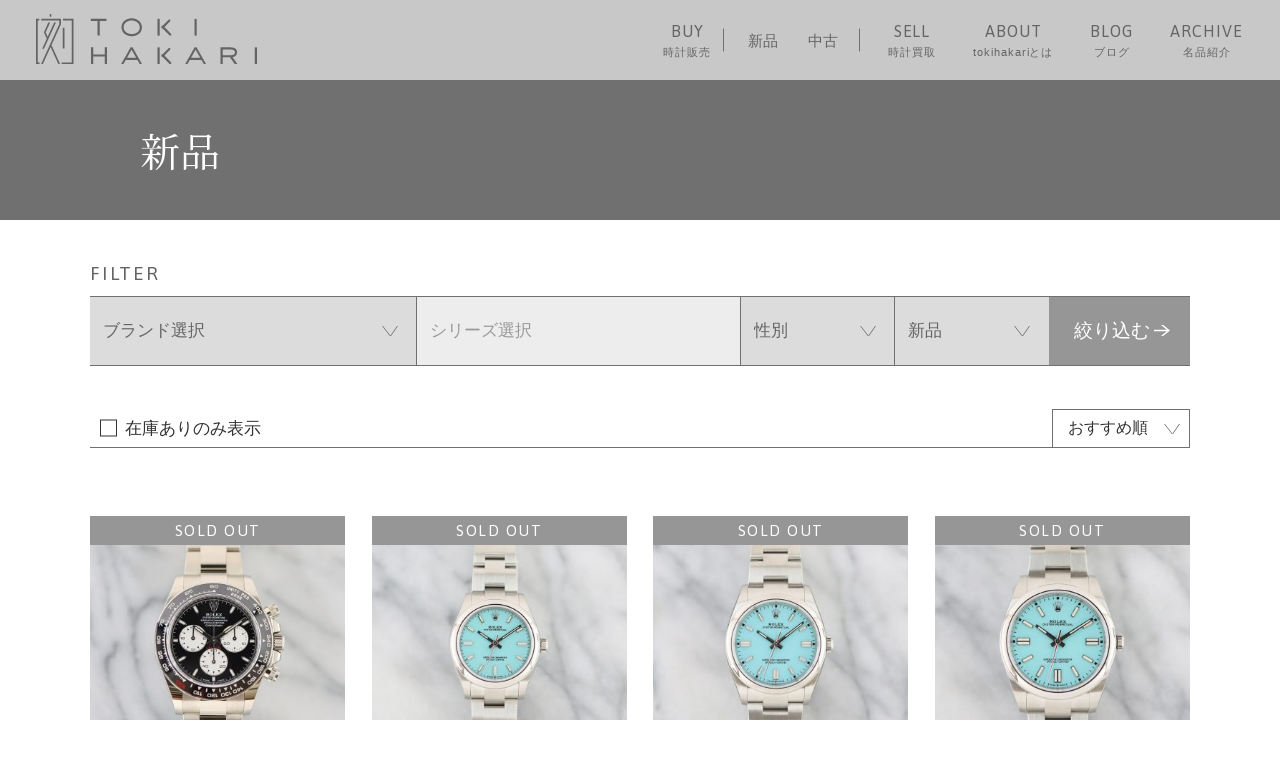

--- FILE ---
content_type: text/html; charset=UTF-8
request_url: https://www.tokihakari.com/item/?condition=new
body_size: 45417
content:
<!DOCTYPE html>
<html lang="ja">

<head>
  <!-- Google Tag Manager -->
  <script>(function(w,d,s,l,i){w[l]=w[l]||[];w[l].push({'gtm.start':
  new Date().getTime(),event:'gtm.js'});var f=d.getElementsByTagName(s)[0],
  j=d.createElement(s),dl=l!='dataLayer'?'&l='+l:'';j.async=true;j.src=
  'https://www.googletagmanager.com/gtm.js?id='+i+dl;f.parentNode.insertBefore(j,f);
  })(window,document,'script','dataLayer','GTM-K34TCSB7');</script>
  <!-- End Google Tag Manager -->
  <meta charset="UTF-8">
  <meta id="js-viewport" content="width=device-width,initial-scale=1" name="viewport">
  <meta content="IE=edge" http-equiv="X-UA-Compatible">
  <meta name="format-detection" content="telephone=no">
    <meta property="og:image" content="https://www.tokihakari.com/wp-content/themes/tokihakari/assets/images/ogp.jpg">
  <link href="/icon/apple-touch-icon.png" rel="apple-touch-icon">
  <link href="/icon/android-chrome-icon.png" rel="android-touch-icon">
  <link href="https://www.tokihakari.com/wp-content/themes/tokihakari/assets/css/style.css?202507211219" rel="stylesheet">

  <title>新品 商品一覧 | ブランド腕時計専門店 TOKI HAKARI(ときはかり)</title>

		<!-- All in One SEO 4.1.8 -->
		<meta name="description" content="TOKI HAKARI（ときはかり）でお取り扱いしている、人気ブランド等の腕時計ご紹介ページです。ご希望の腕時計をごゆるりとお探しください。" />
		<link rel="canonical" href="https://www.tokihakari.com/item/" />
		<meta property="og:locale" content="ja_JP" />
		<meta property="og:site_name" content="ブランド腕時計専門店 TOKI HAKARI(ときはかり) | 刻もう。" />
		<meta property="og:type" content="article" />
		<meta property="og:title" content="新品 商品一覧 | ブランド腕時計専門店 TOKI HAKARI(ときはかり)" />
		<meta property="og:description" content="TOKI HAKARI（ときはかり）でお取り扱いしている、人気ブランド等の腕時計ご紹介ページです。ご希望の腕時計をごゆるりとお探しください。" />
		<meta property="og:url" content="https://www.tokihakari.com/item/" />
		<meta property="article:published_time" content="2021-11-30T18:58:24+00:00" />
		<meta property="article:modified_time" content="2022-01-10T22:21:10+00:00" />
		<meta name="twitter:card" content="summary_large_image" />
		<meta name="twitter:title" content="新品 商品一覧 | ブランド腕時計専門店 TOKI HAKARI(ときはかり)" />
		<meta name="twitter:description" content="TOKI HAKARI（ときはかり）でお取り扱いしている、人気ブランド等の腕時計ご紹介ページです。ご希望の腕時計をごゆるりとお探しください。" />
		<script type="application/ld+json" class="aioseo-schema">
			{"@context":"https:\/\/schema.org","@graph":[{"@type":"WebSite","@id":"https:\/\/www.tokihakari.com\/#website","url":"https:\/\/www.tokihakari.com\/","name":"\u30d6\u30e9\u30f3\u30c9\u8155\u6642\u8a08\u5c02\u9580\u5e97 TOKI HAKARI(\u3068\u304d\u306f\u304b\u308a)","description":"\u523b\u3082\u3046\u3002","inLanguage":"ja","publisher":{"@id":"https:\/\/www.tokihakari.com\/#organization"}},{"@type":"Organization","@id":"https:\/\/www.tokihakari.com\/#organization","name":"\u30d6\u30e9\u30f3\u30c9\u8155\u6642\u8a08\u5c02\u9580\u5e97 TOKI HAKARI(\u3068\u304d\u306f\u304b\u308a)","url":"https:\/\/www.tokihakari.com\/"},{"@type":"BreadcrumbList","@id":"https:\/\/www.tokihakari.com\/item\/#breadcrumblist","itemListElement":[{"@type":"ListItem","@id":"https:\/\/www.tokihakari.com\/#listItem","position":1,"item":{"@type":"WebPage","@id":"https:\/\/www.tokihakari.com\/","name":"\u30db\u30fc\u30e0","description":"TOKI HAKARI\uff08\u3068\u304d\u306f\u304b\u308a\uff09\u3067\u304a\u53d6\u308a\u6271\u3044\u3057\u3066\u3044\u308b\u3001\u4eba\u6c17\u30d6\u30e9\u30f3\u30c9\u7b49\u306e\u8155\u6642\u8a08\u3054\u7d39\u4ecb\u30da\u30fc\u30b8\u3067\u3059\u3002\u3054\u5e0c\u671b\u306e\u8155\u6642\u8a08\u3092\u3054\u3086\u308b\u308a\u3068\u304a\u63a2\u3057\u304f\u3060\u3055\u3044\u3002","url":"https:\/\/www.tokihakari.com\/"},"nextItem":"https:\/\/www.tokihakari.com\/item\/#listItem"},{"@type":"ListItem","@id":"https:\/\/www.tokihakari.com\/item\/#listItem","position":2,"item":{"@type":"WebPage","@id":"https:\/\/www.tokihakari.com\/item\/","name":"\u5546\u54c1\u4e00\u89a7","description":"TOKI HAKARI\uff08\u3068\u304d\u306f\u304b\u308a\uff09\u3067\u304a\u53d6\u308a\u6271\u3044\u3057\u3066\u3044\u308b\u3001\u4eba\u6c17\u30d6\u30e9\u30f3\u30c9\u7b49\u306e\u8155\u6642\u8a08\u3054\u7d39\u4ecb\u30da\u30fc\u30b8\u3067\u3059\u3002\u3054\u5e0c\u671b\u306e\u8155\u6642\u8a08\u3092\u3054\u3086\u308b\u308a\u3068\u304a\u63a2\u3057\u304f\u3060\u3055\u3044\u3002","url":"https:\/\/www.tokihakari.com\/item\/"},"previousItem":"https:\/\/www.tokihakari.com\/#listItem"}]},{"@type":"WebPage","@id":"https:\/\/www.tokihakari.com\/item\/#webpage","url":"https:\/\/www.tokihakari.com\/item\/","name":"\u65b0\u54c1 \u5546\u54c1\u4e00\u89a7 | \u30d6\u30e9\u30f3\u30c9\u8155\u6642\u8a08\u5c02\u9580\u5e97 TOKI HAKARI(\u3068\u304d\u306f\u304b\u308a)","description":"TOKI HAKARI\uff08\u3068\u304d\u306f\u304b\u308a\uff09\u3067\u304a\u53d6\u308a\u6271\u3044\u3057\u3066\u3044\u308b\u3001\u4eba\u6c17\u30d6\u30e9\u30f3\u30c9\u7b49\u306e\u8155\u6642\u8a08\u3054\u7d39\u4ecb\u30da\u30fc\u30b8\u3067\u3059\u3002\u3054\u5e0c\u671b\u306e\u8155\u6642\u8a08\u3092\u3054\u3086\u308b\u308a\u3068\u304a\u63a2\u3057\u304f\u3060\u3055\u3044\u3002","inLanguage":"ja","isPartOf":{"@id":"https:\/\/www.tokihakari.com\/#website"},"breadcrumb":{"@id":"https:\/\/www.tokihakari.com\/item\/#breadcrumblist"},"datePublished":"2021-12-01T03:58:24+09:00","dateModified":"2022-01-11T07:21:10+09:00"}]}
		</script>
		<!-- All in One SEO -->

<script  src='https://www.tokihakari.com/wp-includes/js/jquery/jquery.min.js?ver=3.6.0' id='jquery-core-js'></script>
<script  src='https://www.tokihakari.com/wp-includes/js/jquery/jquery-migrate.min.js?ver=3.3.2' id='jquery-migrate-js'></script>
<script>var seriesSelectTable = {"4":{"term_id":"78","name":"PATEK PHILIPPE","slug":"patek-philippe","children":[{"term_id":"96","name":"カラトラバ","slug":"calatrava"},{"term_id":"97","name":"ノーチラス","slug":"nautilus"},{"term_id":"103","name":"グランド・コンプリケーション","slug":"grand-complication"},{"term_id":"104","name":"コンプリケーション","slug":"complication"},{"term_id":"105","name":"アクアノート","slug":"aquanaut"},{"term_id":"106","name":"ゴールデン・エリプス","slug":"golden-ellipse"},{"term_id":"107","name":"ゴンドーロ","slug":"gondolo"},{"term_id":"108","name":"トゥエンティーフォー","slug":"twenty-4"}]},"16":{"term_id":"79","name":"AUDEMARS PIGUET","slug":"audemars-piguet","children":[{"term_id":"134","name":"ロイヤルオーク オフショア","slug":"royaloak-offshore"},{"term_id":"109","name":"ロイヤルオーク","slug":"royaloak"}]},"19":{"term_id":"80","name":"VACHERON CONSTANTIN","slug":"vacheron-constantin","children":[{"term_id":"133","name":"ヒストリーク","slug":"historiques"},{"term_id":"112","name":"オーヴァーシーズ","slug":"overseas"},{"term_id":"114","name":"パトリモニー","slug":"patrimony"}]},"25":{"term_id":"81","name":"A.LANGE&amp;SOHNE","slug":"lange-sohne","children":[{"term_id":"131","name":"オデュッセウス","slug":"odysseus"},{"term_id":"98","name":"サクソニア","slug":"saxonia"},{"term_id":"99","name":"ランゲ1","slug":"lange1"},{"term_id":"100","name":"ツァイトヴェルク","slug":"zeitwerk"},{"term_id":"101","name":"1815","slug":"1815"},{"term_id":"102","name":"リヒャルト・ランゲ","slug":"richard-lange"},{"term_id":"118","name":"ダトグラフ","slug":"datograph"},{"term_id":"119","name":"ランゲマティック・パーペチュアル","slug":"langematic-perpetual"}]},"33":{"term_id":"82","name":"ROLEX","slug":"rolex","children":[{"term_id":"140","name":"ミルガウス","slug":"milgauss"},{"term_id":"135","name":"デイデイト","slug":"day-date"},{"term_id":"120","name":"デイトナ","slug":"daytona"},{"term_id":"121","name":"サブマリーナー","slug":"submariner"},{"term_id":"122","name":"エクスプローラー","slug":"explorer"},{"term_id":"123","name":"エクスプローラーⅡ","slug":"explorer2"},{"term_id":"124","name":"GMTマスターⅡ","slug":"gmt-master2"}]},"34":{"term_id":"83","name":"CARTIER","slug":"cartier","children":[{"term_id":"126","name":"トノー","slug":"tonneau"},{"term_id":"127","name":"トーチュ","slug":"tortue"},{"term_id":"128","name":"タンクシノワーズ","slug":"tank-chinoise"},{"term_id":"129","name":"タンクルイ","slug":"tank-louis"},{"term_id":"117","name":"コレクション・プリヴェ・カルティエ・パリ","slug":"cpcp"}]},"41":{"term_id":"166","name":"ARMIN STROM","slug":"armin-strom"},"44":{"term_id":"179","name":"BALTIC","slug":"baltic"},"45":{"term_id":"147","name":"BREGUET","slug":"breguet"},"46":{"term_id":"188","name":"BREITLING","slug":"breitling"},"47":{"term_id":"141","name":"BVLGARI","slug":"bvlgari"},"48":{"term_id":"180","name":"CREDOR","slug":"credor"},"49":{"term_id":"142","name":"CHOPARD","slug":"chopard"},"50":{"term_id":"156","name":"CZAPEK","slug":"czapek"},"51":{"term_id":"161","name":"CHANEL","slug":"chanel"},"52":{"term_id":"183","name":"CITIZEN","slug":"citizen"},"53":{"term_id":"175","name":"DANIEL ROTH","slug":"daniel-roth"},"54":{"term_id":"152","name":"DE BETHUNE","slug":"de-bethune"},"55":{"term_id":"154","name":"FRANCK MULLER","slug":"franck-muller"},"56":{"term_id":"139","name":"F.P.JOURNE","slug":"fp-journe"},"57":{"term_id":"155","name":"GRAND SEIKO","slug":"grand-seiko"},"58":{"term_id":"158","name":"GERALD GENTA","slug":"gerald-genta"},"59":{"term_id":"143","name":"GIRARD PERREGAUX","slug":"girard-perregaux","children":[{"term_id":"145","name":"ロレアート","slug":"laureato"}]},"60":{"term_id":"182","name":"GLONE","slug":"glone"},"61":{"term_id":"178","name":"HARRY WINSTON","slug":"harry-winston"},"62":{"term_id":"177","name":"HABRING²","slug":"habring2"},"63":{"term_id":"167","name":"H .MOSER","slug":"h-moser"},"64":{"term_id":"125","name":"HUBLOT","slug":"hublot","children":[{"term_id":"132","name":"ビッグバン・ウニコ","slug":"bigbang-unico"}]},"65":{"term_id":"146","name":"IWC","slug":"iwc"},"66":{"term_id":"151","name":"JAEGER LECOULTRE","slug":"jaeger-lecoultre"},"67":{"term_id":"149","name":"KIKUCHI NAKAGAWA","slug":"kikuchi-nakagawa"},"68":{"term_id":"165","name":"KUDOKE","slug":"kudoke"},"69":{"term_id":"186","name":"KURONO TOKYO","slug":"kurono-tokyo"},"70":{"term_id":"162","name":"LAURENT FERRIER","slug":"laurent-ferrier"},"71":{"term_id":"160","name":"LANG &amp;HEYNE","slug":"lang-heyne"},"72":{"term_id":"176","name":"LOUIS ERARD","slug":"louis-erard"},"73":{"term_id":"189","name":"LOUIS VUITTON","slug":"louis-vuitton"},"74":{"term_id":"153","name":"MORITZ GROSSMANN","slug":"moritz-grossmann"},"75":{"term_id":"164","name":"MING","slug":"ming"},"76":{"term_id":"170","name":"NAOYA HIDA&amp;Co.","slug":"naoyahida-co"},"77":{"term_id":"191","name":"大塚ローテック","slug":"otsuka-lotec"},"78":{"term_id":"163","name":"OMEGA","slug":"omega"},"79":{"term_id":"148","name":"PANERAI","slug":"panerai"},"80":{"term_id":"150","name":"PARMIGIANI FLEURIER","slug":"parmigiani-fleurier"},"81":{"term_id":"184","name":"PIAGET","slug":"piaget"},"82":{"term_id":"192","name":"RAYMOND WEIL","slug":"raymond-weil"},"83":{"term_id":"187","name":"RESSENCE","slug":"ressence"},"84":{"term_id":"74","name":"ROGER DUBUIS","slug":"roger-dubuis","children":[{"term_id":"130","name":"シンパシー","slug":"sympathie"},{"term_id":"116","name":"オマージュ","slug":"hommage"}]},"85":{"term_id":"171","name":"ROMAIN GAUTHIER","slug":"romain-gauthier"},"86":{"term_id":"181","name":"SARTORY BILLARD","slug":"sartory-billard"},"87":{"term_id":"190","name":"TAG HEUER","slug":"tag-heuer"},"88":{"term_id":"185","name":"TAKANO","slug":"takano"},"89":{"term_id":"136","name":"URBAN JURGENSEN","slug":"urban-jurgensen"},"90":{"term_id":"138","name":"ZENITH","slug":"zenith"}}</script>

  </head>

<body class="add-item">
  <!-- Google Tag Manager (noscript) -->
  <noscript><iframe src="https://www.googletagmanager.com/ns.html?id=GTM-K34TCSB7"
  height="0" width="0" style="display:none;visibility:hidden"></iframe></noscript>
  <!-- End Google Tag Manager (noscript) -->
  <header id="js-header" class="header js-changeLogo add-firstVisible">
    <div class="header-box">
      <div class="header-left">
        <a class="header-logo" href="/">
          <img src="https://www.tokihakari.com/wp-content/themes/tokihakari/assets/images/header_logo01.svg?202111290248" alt="TOKI HAKARI">
        </a>
        <div class="header-txt">
          <img src="https://www.tokihakari.com/wp-content/themes/tokihakari/assets/images/header_txt01.svg?202112280426" alt="premium watch dealer">
        </div>
      </div>
      <div class="header-right">
        <a href="" class="header-hmbg js-humbergerBtn">
          <span class="header-hmbgLine"></span>
          <span class="header-hmbgLine"></span>
          <span class="header-hmbgLine"></span>
        </a>
      </div>
    </div>

    <nav class="header-menu">
      <ul id="js-headerMenuList" class="header-menulist">
        <li class="header-menuItem">
          <div class="header-menuHead">
            BUY
            <span class="header-menuTxt">
              時計販売
            </span>
          </div>
          <dl class="header-brandWrap">
            <div class="header-brandBox mod-new js-pulldown">
              <dt class="header-brandStatus">
                新品
              </dt>
              <dd class="header-brandNameList js-open">
                <ul>
                  <li class="header-brandAll">
                    <div class="header-brandNameItem">
                      <a href="/item/?condition=new&#038;order=date" class="header-brandNameItem_link">
                        新着アイテム
                      </a>
                    </div>
                    <div class="header-brandNameItem">
                      <a href="/item/?condition=new" class="header-brandNameItem_link">
                        すべて見る
                      </a>
                    </div>
                  </li>
                  <li class="header-brandDetail">
                    <ul class="header-brandDetailList">
                                              <li class="header-brandNameItem">
                          <a href="/item/?brand%5B%5D=patek-philippe&#038;condition=new" class="header-brandNameItem_link">PATEK PHILIPPE</a>
                        </li>
                                              <li class="header-brandNameItem">
                          <a href="/item/?brand%5B%5D=audemars-piguet&#038;condition=new" class="header-brandNameItem_link">AUDEMARS PIGUET</a>
                        </li>
                                              <li class="header-brandNameItem">
                          <a href="/item/?brand%5B%5D=vacheron-constantin&#038;condition=new" class="header-brandNameItem_link">VACHERON CONSTANTIN</a>
                        </li>
                                              <li class="header-brandNameItem">
                          <a href="/item/?brand%5B%5D=rolex&#038;condition=new" class="header-brandNameItem_link">ROLEX</a>
                        </li>
                                              <li class="header-brandNameItem">
                          <a href="/item/?brand%5B%5D=cartier&#038;condition=new" class="header-brandNameItem_link">CARTIER</a>
                        </li>
                                              <li class="header-brandNameItem">
                          <a href="/item/?brand%5B%5D=hublot&#038;condition=new" class="header-brandNameItem_link">HUBLOT</a>
                        </li>
                                              <li class="header-brandNameItem">
                          <a href="/item/?brand%5B%5D=iwc&#038;condition=new" class="header-brandNameItem_link">IWC</a>
                        </li>
                                            <li class="header-brandWomen header-brandNameItem pc-none">
                        <a href="/item/?gender=ladies&#038;condition=new" class="header-brandNameItem_link">
                          レディース すべて見る
                        </a>
                      </li>
                    </ul>
                  </li>
                  <li class="header-brandWomen sp-none">
                    <div class="header-brandNameItem">
                      <a href="/item/?gender=ladies&#038;condition=new" class="header-brandNameItem_link">
                        レディース すべて見る
                      </a>
                    </div>
                  </li>
                </ul>
              </dd>
            </div>
            <div class="header-brandBox mod-used js-pulldown">
              <dt class="header-brandStatus">
                中古
              </dt>
              <dd class="header-brandNameList js-open">
                <ul>
                  <li class="header-brandAll">
                    <div class="header-brandNameItem">
                      <a href="/item/?condition=used&#038;order=date" class="header-brandNameItem_link">
                        新着アイテム
                      </a>
                    </div>
                    <div class="header-brandNameItem">
                      <a href="/item/?condition=unused" class="header-brandNameItem_link">
                        未使用品
                      </a>
                    </div>
                    <div class="header-brandNameItem">
                      <a href="/item/?condition=vintage" class="header-brandNameItem_link">
                        ヴィンテージ
                      </a>
                    </div>
                    <div class="header-brandNameItem">
                      <a href="/item/?condition=used" class="header-brandNameItem_link">
                        すべて見る
                      </a>
                    </div>
                  </li>
                  <li class="header-brandDetail">
                    <ul class="header-brandDetailList">
                                              <li class="header-brandNameItem">
                          <a href="/item/?brand%5B%5D=patek-philippe&#038;condition=used" class="header-brandNameItem_link">PATEK PHILIPPE</a>
                        </li>
                                              <li class="header-brandNameItem">
                          <a href="/item/?brand%5B%5D=audemars-piguet&#038;condition=used" class="header-brandNameItem_link">AUDEMARS PIGUET</a>
                        </li>
                                              <li class="header-brandNameItem">
                          <a href="/item/?brand%5B%5D=vacheron-constantin&#038;condition=used" class="header-brandNameItem_link">VACHERON CONSTANTIN</a>
                        </li>
                                              <li class="header-brandNameItem">
                          <a href="/item/?brand%5B%5D=lange-sohne&#038;condition=used" class="header-brandNameItem_link">A.LANGE&SOHNE</a>
                        </li>
                                              <li class="header-brandNameItem">
                          <a href="/item/?brand%5B%5D=rolex&#038;condition=used" class="header-brandNameItem_link">ROLEX</a>
                        </li>
                                              <li class="header-brandNameItem">
                          <a href="/item/?brand%5B%5D=cartier&#038;condition=used" class="header-brandNameItem_link">CARTIER</a>
                        </li>
                                              <li class="header-brandNameItem">
                          <a href="/item/?brand%5B%5D=iwc&#038;condition=used" class="header-brandNameItem_link">IWC</a>
                        </li>
                                              <li class="header-brandNameItem">
                          <a href="/item/?brand%5B%5D=fp-journe&#038;condition=used" class="header-brandNameItem_link">F.P.JOURNE</a>
                        </li>
                                            <li class="header-brandWomen header-brandNameItem pc-none">
                        <a href="/item/?gender=ladies&#038;condition=used" class="header-brandNameItem_link">
                          レディース すべて見る
                        </a>
                      </li>
                    </ul>
                  </li>
                  <li class="header-brandWomen sp-none">
                    <div class="header-brandNameItem">
                      <a href="/item/?gender=ladies&#038;condition=used" class="header-brandNameItem_link">
                        レディース すべて見る
                      </a>
                    </div>
                  </li>
                </ul>
              </dd>
            </div>
          </dl>
        </li>
        <li class="header-menuItem">
          <div class="header-menu_link js-pulldown mod-sell">
            <div class="header-menuHead">
              <span>
                SELL
              </span>
              <span class="header-menuTxt">
                時計買取
              </span>
            </div>
            <nav class="header-purchaseNavigation js-open">
              <ul class="header-purchaseNavList">
                <li class="header-purchaseNavItem">
                  <a href="/sell/release/" class="header-purchaseNav_link">
                    時計を手放したい方へ
                  </a>

                </li>
                <li class="header-purchaseNavItem">
                  <a href="/sell/buying/" class="header-purchaseNav_link">
                    買取について
                  </a>
                </li>
                <li class="header-purchaseNavItem">
                  <a href="/sell/commision/" class="header-purchaseNav_link">
                    委託について
                  </a>
                </li>
                <li class="header-purchaseNavItem">
                  <a href="/sell/marketprice/" class="header-purchaseNav_link">
                    買取相場表
                  </a>
                </li>
                <li class="header-purchaseNavItem">
                  <a href="/sell-contact/" class="header-purchaseNav_link">
                    買取・委託査定お申込フォーム
                  </a>
                </li>
              </ul>
            </nav>
          </div>


        </li>
        <li class="header-menuItem">
          <a href="/about/" class="header-menu_link">
            <div class="header-menuHead">
              ABOUT
              <span class="header-menuTxt">
                tokihakariとは
              </span>
            </div>
          </a>
        </li>
        <li class="header-menuItem">
          <a href="/blog/" class="header-menu_link">
            <div class="header-menuHead">
              BLOG
              <span class="header-menuTxt">
                ブログ
              </span>
            </div>
          </a>
        </li>
        <li class="header-menuItem">
          <a href="/item-archive/" class="header-menu_link">
            <div class="header-menuHead">
              ARCHIVE
              <span class="header-menuTxt">
                名品紹介
              </span>
            </div>
          </a>
        </li>
        <li class="header-menuItem">
          <a href="/contact/" class="header-menu_link">
            <div class="header-menuHead">
              CONTACT
              <span class="header-menuTxt">
                お問い合わせ
              </span>
            </div>
          </a>
        </li>
        <li class="header-menuItem">
          <div class="header-menuHead mod-tel">
            お電話でのお問い合わせ
            <a class="header-menuTxt" href="tel:0362632424">
              TEL: 03-6263-2424
            </a>
          </div>
        </li>
      </ul>
    </nav>
  </header><main class="item-container">

  
  <section class="item-ttlWrap">
    <div class="item-ttlBox">
      <div class="item-ttlInner mod-titleOnly"><h1 class="item-ttl"> 新品</h1></div>          </div>
  </section>

  

<form id="js-searchfilter" class="util-searchFilter" name="searchfilter" method="get" action="https://www.tokihakari.com/item/">

  <h2 class="util-searchHead">FILTER</h2>
  <div class="util-searchFilter_main">
    <div class="util-searchFilter_item">
      <select id="js-searchfilter_brand" class="js-searchfilter_select js-zoomAvoidance util-searchFilter_box" name="brand[]">
        <option value="">ブランド選択</option>
        <option value="patek-philippe" >PATEK PHILIPPE</option><option value="audemars-piguet" >AUDEMARS PIGUET</option><option value="vacheron-constantin" >VACHERON CONSTANTIN</option><option value="lange-sohne" >A.LANGE&amp;SOHNE</option><option value="rolex" >ROLEX</option><option value="cartier" >CARTIER</option><option value="armin-strom" >ARMIN STROM</option><option value="baltic" >BALTIC</option><option value="breguet" >BREGUET</option><option value="breitling" >BREITLING</option><option value="bvlgari" >BVLGARI</option><option value="credor" >CREDOR</option><option value="chopard" >CHOPARD</option><option value="czapek" >CZAPEK</option><option value="chanel" >CHANEL</option><option value="citizen" >CITIZEN</option><option value="daniel-roth" >DANIEL ROTH</option><option value="de-bethune" >DE BETHUNE</option><option value="franck-muller" >FRANCK MULLER</option><option value="fp-journe" >F.P.JOURNE</option><option value="grand-seiko" >GRAND SEIKO</option><option value="gerald-genta" >GERALD GENTA</option><option value="girard-perregaux" >GIRARD PERREGAUX</option><option value="glone" >GLONE</option><option value="harry-winston" >HARRY WINSTON</option><option value="habring2" >HABRING²</option><option value="h-moser" >H .MOSER</option><option value="hublot" >HUBLOT</option><option value="iwc" >IWC</option><option value="jaeger-lecoultre" >JAEGER LECOULTRE</option><option value="kikuchi-nakagawa" >KIKUCHI NAKAGAWA</option><option value="kudoke" >KUDOKE</option><option value="kurono-tokyo" >KURONO TOKYO</option><option value="laurent-ferrier" >LAURENT FERRIER</option><option value="lang-heyne" >LANG &amp;HEYNE</option><option value="louis-erard" >LOUIS ERARD</option><option value="louis-vuitton" >LOUIS VUITTON</option><option value="moritz-grossmann" >MORITZ GROSSMANN</option><option value="ming" >MING</option><option value="naoyahida-co" >NAOYA HIDA&amp;Co.</option><option value="otsuka-lotec" >大塚ローテック</option><option value="omega" >OMEGA</option><option value="panerai" >PANERAI</option><option value="parmigiani-fleurier" >PARMIGIANI FLEURIER</option><option value="piaget" >PIAGET</option><option value="raymond-weil" >RAYMOND WEIL</option><option value="ressence" >RESSENCE</option><option value="roger-dubuis" >ROGER DUBUIS</option><option value="romain-gauthier" >ROMAIN GAUTHIER</option><option value="sartory-billard" >SARTORY BILLARD</option><option value="tag-heuer" >TAG HEUER</option><option value="takano" >TAKANO</option><option value="urban-jurgensen" >URBAN JURGENSEN</option><option value="zenith" >ZENITH</option>      </select>
    </div>

        <div class="util-searchFilter_item js-checkDisable add-disable">
      <select id="js-searchfilter_series" class="js-searchfilter_select js-zoomAvoidance util-searchFilter_box" name="brand[]" disabled>
        <option value="">シリーズ選択</option>
              </select>
    </div>

        <div class="util-searchFilter_item">
      <select class="js-searchfilter_select js-zoomAvoidance util-searchFilter_box" name="gender">
        <option value="">性別</option>
        <option value="mens" >メンズ</option>
                      <option value="ladies" >レディース</option>
              </select>
    </div>

    <div class="util-searchFilter_item">
      <select class="js-searchfilter_select js-zoomAvoidance util-searchFilter_box" name="condition">
        <option value="">状態</option>
                      <option value="new" selected>新品</option>
                      <option value="unused" >未使用品</option>
                      <option value="used" >中古</option>
                      <option value="vintage" >ヴィンテージ</option>
              </select>
    </div>
    
    <div class="util-searchDecision">
      <input id="js-searchfilter_submit" type="submit" value="絞り込む">
    </div>
  </div>

    <div class="util-searchFilter_sub">
    <div class="util-searchFilter_stock">
      <input id="js-searchfilter_stock" class="js-searchfilter_sub js-searchfilter_input util-searchFilter_style" type="checkbox" name="stock" >
      <label for="js-searchfilter_stock" class="util-searchFilter_txt">在庫ありのみ表示</label>
    </div>

    <div class="util-searchFilter_order">
      <select class="js-searchfilter_sub js-searchfilter_select js-zoomAvoidance util-searchFilter_txt mod-right" name="order">
        <option value="">おすすめ順</option>
        <option value="date" >新着順</option>
        <option value="high" >価格の高い順</option>
        <option value="low" >価格の低い順</option>
      </select>
    </div>
  </div>
  </form>

  <div class="item-cardWrap">
    
<div class="util-cardWrap ">

  
    <ul class="util-cardList">

      
        <li class="util-cardItem mod-fadeIn  js-inView_item">
          <a class="util-card_link" href="https://www.tokihakari.com/products/4503/">

            <figure class="util-cardThumb">
              <img class="util-cardThumbImage" src="https://www.tokihakari.com/wp-content/uploads/2024/09/202409165001_RX126529LNLE-MANS_rogo_1-min-356x356.jpg" alt="">

                              <div class="util-cardLabel_wrap">
                  <div class="util-cardLabel mod-soldout">SOLD OUT</div>                                                    </div>
              
            </figure>

            <div class="util-cardBox">

              <div class="util-cardInner">
                <div class="util-cardBrand">ROLEX</div>

                <div class="util-cardSeries">コスモグラフ・デイトナ　ル・マン 126529LN</div>

                
                                      <div class="util-cardTax "></div>
                                      
                
              </div>

                              <div class="util-cardCondition">
                  未使用品                                  </div>
                          </div>

          </a>
        </li>

      
        <li class="util-cardItem mod-fadeIn  js-inView_item">
          <a class="util-card_link" href="https://www.tokihakari.com/products/3453/">

            <figure class="util-cardThumb">
              <img class="util-cardThumbImage" src="https://www.tokihakari.com/wp-content/uploads/2023/11/202311105005_RX277200turquoise_rogo_1-min-356x356.jpg" alt="">

                              <div class="util-cardLabel_wrap">
                  <div class="util-cardLabel mod-soldout">SOLD OUT</div>                                                    </div>
              
            </figure>

            <div class="util-cardBox">

              <div class="util-cardInner">
                <div class="util-cardBrand">ROLEX</div>

                <div class="util-cardSeries">オイスターパーペチュアル31 277200 ターコイズブルー</div>

                
                                      <div class="util-cardTax "></div>
                                      
                
              </div>

                              <div class="util-cardCondition">
                  新品                  <span class="mod-ladies">Ladies</span>                </div>
                          </div>

          </a>
        </li>

      
        <li class="util-cardItem mod-fadeIn  js-inView_item">
          <a class="util-card_link" href="https://www.tokihakari.com/products/3452/">

            <figure class="util-cardThumb">
              <img class="util-cardThumbImage" src="https://www.tokihakari.com/wp-content/uploads/2023/11/202311105003_RX126000turquoise_rogo_1-min-356x356.jpg" alt="">

                              <div class="util-cardLabel_wrap">
                  <div class="util-cardLabel mod-soldout">SOLD OUT</div>                                                    </div>
              
            </figure>

            <div class="util-cardBox">

              <div class="util-cardInner">
                <div class="util-cardBrand">ROLEX</div>

                <div class="util-cardSeries">オイスターパーペチュアル36 126000 ターコイズブルー</div>

                
                                      <div class="util-cardTax "></div>
                                      
                
              </div>

                              <div class="util-cardCondition">
                  新品                                  </div>
                          </div>

          </a>
        </li>

      
        <li class="util-cardItem mod-fadeIn  js-inView_item">
          <a class="util-card_link" href="https://www.tokihakari.com/products/3429/">

            <figure class="util-cardThumb">
              <img class="util-cardThumbImage" src="https://www.tokihakari.com/wp-content/uploads/2023/11/202311105002_RX124300turquoise_rogo_1-min-1-356x356.jpg" alt="">

                              <div class="util-cardLabel_wrap">
                  <div class="util-cardLabel mod-soldout">SOLD OUT</div>                                                    </div>
              
            </figure>

            <div class="util-cardBox">

              <div class="util-cardInner">
                <div class="util-cardBrand">ROLEX</div>

                <div class="util-cardSeries">オイスターパーペチュアル41 124300 ターコイズブルー</div>

                
                                      <div class="util-cardTax "></div>
                                      
                
              </div>

                              <div class="util-cardCondition">
                  新品                                  </div>
                          </div>

          </a>
        </li>

      
        <li class="util-cardItem mod-fadeIn  js-inView_item">
          <a class="util-card_link" href="https://www.tokihakari.com/products/1287/">

            <figure class="util-cardThumb">
              <img class="util-cardThumbImage" src="https://www.tokihakari.com/wp-content/uploads/2022/03/03.A384.400.21.C815_rogo_1-min-356x356.jpg" alt="">

                              <div class="util-cardLabel_wrap">
                  <div class="util-cardLabel mod-soldout">SOLD OUT</div>                                                    </div>
              
            </figure>

            <div class="util-cardBox">

              <div class="util-cardInner">
                <div class="util-cardBrand">ZENITH</div>

                <div class="util-cardSeries">エル・プリメロ A384 リバイバル  50th  アニバーサリー 03.A384.400/21.C815</div>

                
                                      <div class="util-cardTax "></div>
                                      
                
              </div>

                              <div class="util-cardCondition">
                  新品                                  </div>
                          </div>

          </a>
        </li>

      
        <li class="util-cardItem mod-fadeIn  js-inView_item">
          <a class="util-card_link" href="https://www.tokihakari.com/products/1279/">

            <figure class="util-cardThumb">
              <img class="util-cardThumbImage" src="https://www.tokihakari.com/wp-content/uploads/2022/03/451.CX_.1170.CX_rogo_1-min-356x356.jpg" alt="">

                              <div class="util-cardLabel_wrap">
                  <div class="util-cardLabel mod-soldout">SOLD OUT</div>                                                    </div>
              
            </figure>

            <div class="util-cardBox">

              <div class="util-cardInner">
                <div class="util-cardBrand">HUBLOT</div>

                <div class="util-cardSeries">ビッグ・バン  インテグラル  ブラックセラミック 451.CX.1170.CX</div>

                
                                      <div class="util-cardTax "></div>
                                      
                
              </div>

                              <div class="util-cardCondition">
                  新品                                  </div>
                          </div>

          </a>
        </li>

      
        <li class="util-cardItem mod-fadeIn  js-inView_item">
          <a class="util-card_link" href="https://www.tokihakari.com/products/1271/">

            <figure class="util-cardThumb">
              <img class="util-cardThumbImage" src="https://www.tokihakari.com/wp-content/uploads/2022/03/HUB451.HX_.1123.HX_rogo_1-min-356x356.jpg" alt="">

                              <div class="util-cardLabel_wrap">
                  <div class="util-cardLabel mod-soldout">SOLD OUT</div>                                                    </div>
              
            </figure>

            <div class="util-cardBox">

              <div class="util-cardInner">
                <div class="util-cardBrand">HUBLOT</div>

                <div class="util-cardSeries">ビッグ・バン  インテグラル  ホワイトセラミック 451.HX.1123.HX</div>

                
                                      <div class="util-cardTax "></div>
                                      
                
              </div>

                              <div class="util-cardCondition">
                  新品                                  </div>
                          </div>

          </a>
        </li>

      
        <li class="util-cardItem mod-fadeIn  js-inView_item">
          <a class="util-card_link" href="https://www.tokihakari.com/products/1257/">

            <figure class="util-cardThumb">
              <img class="util-cardThumbImage" src="https://www.tokihakari.com/wp-content/uploads/2022/03/RX228206METEO_rogo_1-min-356x356.jpg" alt="">

                              <div class="util-cardLabel_wrap">
                  <div class="util-cardLabel mod-soldout">SOLD OUT</div>                                                    </div>
              
            </figure>

            <div class="util-cardBox">

              <div class="util-cardInner">
                <div class="util-cardBrand">ROLEX</div>

                <div class="util-cardSeries">デイデイト  40  メテオライト 228206A </div>

                
                                      <div class="util-cardTax "></div>
                                      
                
              </div>

                              <div class="util-cardCondition">
                  新品                                  </div>
                          </div>

          </a>
        </li>

      
        <li class="util-cardItem mod-fadeIn  js-inView_item">
          <a class="util-card_link" href="https://www.tokihakari.com/products/1139/">

            <figure class="util-cardThumb">
              <img class="util-cardThumbImage" src="https://www.tokihakari.com/wp-content/uploads/2022/02/HUB421.NX_.1170.RX_rogo_1-min-356x356.jpg" alt="">

                              <div class="util-cardLabel_wrap">
                  <div class="util-cardLabel mod-soldout">SOLD OUT</div>                                                    </div>
              
            </figure>

            <div class="util-cardBox">

              <div class="util-cardInner">
                <div class="util-cardBrand">HUBLOT</div>

                <div class="util-cardSeries">ビッグ・バン ウニコ チタニウム 421.NX.1170.RX</div>

                
                                      <div class="util-cardTax "></div>
                                      
                
              </div>

                              <div class="util-cardCondition">
                  新品                                  </div>
                          </div>

          </a>
        </li>

      
    </ul>

    <div class="util-pagenation"><div class='util-pagenation_btnWrap mod-disabled'>
            <a class="util-pagenation_btn mod-prev" href='https://www.tokihakari.com/item/?condition=new'><span class="util-pagenation_btnText">PREV</span></a>
          </div><div class="util-pagenation_list"><div class="util-pagenation_result">1 - 9 / 9</div></div><div class='util-pagenation_btnWrap mod-disabled'>
            <a class="util-pagenation_btn mod-next" href='https://www.tokihakari.com/item/page/2/?condition=new'><span class="util-pagenation_btnText">NEXT</span></a>
          </div></div>
  </div>  </div>




</main>

<footer class="footer-wrap js-checkSellPos ">
          
<aside class="util-contact">
  <div class="util-contactBox">
    <div class="util-contactTtlWrap js-inView">
      <h2 class="util-brandTtl">CONTACT</h2>
    </div>
    <div class="util-info js-inView">
      <p class="util-contactTxt">
        担当者がご案内させていただきます。お気軽にお問い合わせください。
      </p>
      <div class="util-contact_linkWrap">
        <a href="/contact/" class="util-contact_link" >
          CONTACT
          <span class="util-contactSubTxt">
            お問い合わせ
          </span>
        </a>
      </div>
    </div>
    <div class="util-contactTell js-inView">
      <p class="util-contactTellTxt">
        <span class="ie-txt_center">
          お電話でのお問い合わせ
        </span>
      </p>
      <a href="tel:0362632424" class="util-contactNumber">
        TEL: 03-6263-2424
      </a>
    </div>
  </div>

</aside>  <div class="footer-box">

    <div class="footer-info">
      <div class="footer-logo">
        <img src="https://www.tokihakari.com/wp-content/themes/tokihakari/assets/images/footer_logo01.svg?202111290248" alt="TOKI HAKARI">
      </div>
      <div class="footer-compWrap">
        <div class="footer-address">
          <p class="footer-compTxt">〒104-0061</p>
          <p class="footer-compTxt">東京都中央区銀座1-6-15 銀座岡田ビル4F</p>
          <p class="footer-compTxt mod-en_address_1">Ginza Okada Bldg. 4F 1-6-15 Ginza Chuo-ku,</p>
          <p class="footer-compTxt">Tokyo 104-0061 Japan</p>
        </div>
        <div class="footer-tel">
          <a class="footer-compTxt  mod-tel" href="tel:0362632424">Tel: 03-6263-2424</a>
          <p class="footer-compTxt  mod-fax">Fax: 03-6263-2423</p>
        </div>
        <div class="footer-time">
          <p class="footer-compTxt mod-time">営業時間 13:00～19:00</p>
          <p class="footer-compTxt  mod-date">定休日：水曜日,日曜日,第2・第4木曜日</p>
        </div>
      </div>
      <div class="footer-map">
        <a href="https://maps.app.goo.gl/Vr8qqk7QoWYjsdqA7" class="footer-map_link" target="_blank">
          <span class="footer-map_txt">
            google map
          </span>
        </a>
      </div>
      <div class="footer-snsWrap">
        <a href="https://www.instagram.com/tokihakari/" class="footer-sns_link" target="_blank">

          <img src="https://www.tokihakari.com/wp-content/themes/tokihakari/assets/images/footer_sns01.svg?202111290248" alt="instagram">
          <span class="footer-snsTxt ie-txt_center">
            Instagram
          </span>
        </a>
      </div>
    </div>
    <div class="footer-taxFree">
      <img src="https://www.tokihakari.com/wp-content/themes/tokihakari/assets/images/footer_logo02.svg?202111290248" alt="Japan Tax-free Shop">
    </div>

    <nav class="footer-menu">
      <ul class="footer-menuList">
        <li class="footer-menuItem">
          <a href="/guide/warranty/" class="footer-menuItem_link">
            ショッピングガイド
          </a>
        </li>
        <li class="footer-menuItem">
          <a href="/company-info/" class="footer-menuItem_link">
            会社概要
          </a>
        </li>
        <li class="footer-menuItem">
          <a href="/privacy/" class="footer-menuItem_link">
            プライバシーポリシー
          </a>
        </li>
        <li class="footer-menuItem">
          <a href="/legal/" class="footer-menuItem_link">
            特定商取引法に基づく表記
          </a>
        </li>
        <li class="footer-menuItem">
          <a href="/contact/" class="footer-menuItem_link">
            お問い合わせ
          </a>
        </li>
      </ul>
    </nav>
    <small class="footer-copylight">
      ©CHRONO STYLE
    </small>

  </div>

</footer>


<script src="https://www.tokihakari.com/wp-content/themes/tokihakari/assets/js/app.js?202203030642"></script>


<script  src='https://www.tokihakari.com/wp-includes/js/jquery/ui/core.min.js?ver=1.13.1' id='jquery-ui-core-js'></script>
</body>

</html>

--- FILE ---
content_type: text/css
request_url: https://www.tokihakari.com/wp-content/themes/tokihakari/assets/css/style.css?202507211219
body_size: 265720
content:
@import"https://fonts.googleapis.com/css2?family=Asap&display=swap";@import"https://fonts.googleapis.com/css2?family=Noto+Serif+JP&display=swap";@import"https://cdn.jsdelivr.net/npm/yakuhanjp@3.4.1/dist/css/yakuhanmp_s.min.css";html,body,div,span,applet,object,iframe,h1,h2,h3,h4,h5,h6,p,blockquote,pre,a,button,abbr,acronym,address,big,cite,code,del,dfn,em,img,ins,kbd,q,s,samp,small,strike,strong,sub,sup,tt,var,b,u,i,center,dl,dt,dd,ol,ul,li,fieldset,form,label,legend,table,caption,tbody,tfoot,thead,tr,th,td,article,aside,canvas,details,embed,figure,figcaption,footer,header,hgroup,menu,nav,output,ruby,section,summary,time,mark,audio,video{margin:0;padding:0;border:0;font:inherit;font-size:100%;vertical-align:baseline}html{line-height:1}ol,ul{list-style:none}li,dd{list-style-type:none}table{border-collapse:collapse;border-spacing:0}caption,th,td{text-align:left;font-weight:normal;vertical-align:middle}q,blockquote{quotes:none}q:before,q:after,blockquote:before,blockquote:after{content:"";content:none}article,aside,details,figcaption,figure,footer,header,hgroup,main,menu,nav,section,summary{display:block}img{vertical-align:bottom;border:none}input[type=submit],input[type=button]{border-radius:0;-webkit-box-sizing:content-box;-webkit-appearance:button;-moz-appearance:button;appearance:button;border:none;box-sizing:border-box}input[type=submit]::-webkit-search-decoration,input[type=button]::-webkit-search-decoration{display:none}input[type=submit]::focus,input[type=button]::focus{outline-offset:-2px}.mod-fadeIn{transform:translate3d(0, 0px, 0);opacity:0;transition:transform 1.5s,opacity 1.5s}.mod-fadeIn.add-inView{transform:translate3d(0, 0px, 0);opacity:1}*{box-sizing:border-box}html{font-size:62.5%}body{font-family:YakuHanMPs,"游明朝","YuMincho","ヒラギノ明朝 ProN W3","Hiragino Mincho ProN","HG明朝E","ＭＳＰ明朝","ＭＳ 明朝","Noto Serif JP",serif}a{text-decoration:none;cursor:pointer}.util-rise{transform:translate3d(0, 0px, 0);opacity:0;transition:transform 1.5s,opacity 1.5s}.util-rise.add-inView{transform:translate3d(0, 0px, 0);opacity:1}.util-rise02{transform:translate3d(0, 0px, 0);opacity:0;transition:transform 1.5s,opacity 1.5s}.add-inView .util-rise02{transform:translate3d(0, 0px, 0);opacity:1}.util-bounce{transform:scale(0);transition:transform .4s cubic-bezier(0.17, 0.67, 0.19, 1.54);transform-origin:center}.util-bounce.add-inView{transform:scale(1)}@-webkit-keyframes titleBounce{0%{transform:translateY(-140%)}60%{transform:translateY(0%) scale(1, 0.5)}80%{transform:translateY(0%) scale(1, 1.5)}100%{transform:translateY(0%)}}@keyframes titleBounce{0%{transform:translateY(-140%)}60%{transform:translateY(0%) scale(1, 0.5)}80%{transform:translateY(0%) scale(1, 1.5)}100%{transform:translateY(0%)}}.splide__container{box-sizing:border-box;position:relative}.splide__list{-webkit-backface-visibility:hidden;backface-visibility:hidden;display:flex;height:100%;margin:0 !important;padding:0 !important;transform-style:preserve-3d}.splide.is-initialized:not(.is-active) .splide__list{display:block}.splide__pagination{align-items:center;display:flex;flex-wrap:wrap;justify-content:center;margin:0;pointer-events:none}.splide__pagination li{display:inline-block;line-height:1;list-style-type:none;margin:0;pointer-events:auto}.splide__progress__bar{width:0}.splide{outline:none;position:relative;visibility:hidden}.splide.is-initialized,.splide.is-rendered{visibility:visible}.splide__slide{-webkit-backface-visibility:hidden;backface-visibility:hidden;box-sizing:border-box;flex-shrink:0;list-style-type:none !important;margin:0;outline:none;position:relative}.splide__slide img{vertical-align:bottom}.splide__slider{position:relative}.splide__spinner{-webkit-animation:splide-loading 1s linear infinite;animation:splide-loading 1s linear infinite;border:2px solid #999;border-left-color:rgba(0,0,0,0);border-radius:50%;bottom:0;contain:strict;display:inline-block;height:20px;left:0;margin:auto;position:absolute;right:0;top:0;width:20px}.splide__track{overflow:hidden;position:relative;z-index:0}@-webkit-keyframes splide-loading{0%{transform:rotate(0)}to{transform:rotate(1turn)}}@keyframes splide-loading{0%{transform:rotate(0)}to{transform:rotate(1turn)}}.splide--draggable>.splide__slider>.splide__track,.splide--draggable>.splide__track{-webkit-user-select:none;-moz-user-select:none;user-select:none}.splide--fade>.splide__slider>.splide__track>.splide__list,.splide--fade>.splide__track>.splide__list{display:block}.splide--fade>.splide__slider>.splide__track>.splide__list>.splide__slide,.splide--fade>.splide__track>.splide__list>.splide__slide{left:0;opacity:0;position:absolute;top:0;z-index:0}.splide--fade>.splide__slider>.splide__track>.splide__list>.splide__slide.is-active,.splide--fade>.splide__track>.splide__list>.splide__slide.is-active{opacity:1;position:relative;z-index:1}.splide--rtl{direction:rtl}.splide--ttb.is-active>.splide__slider>.splide__track>.splide__list,.splide--ttb.is-active>.splide__track>.splide__list{display:block}.splide__arrow{align-items:center;background:#ccc;border:0;border-radius:50%;cursor:pointer;display:flex;height:2em;justify-content:center;opacity:.7;padding:0;position:absolute;top:50%;transform:translateY(-50%);width:2em;z-index:1}.splide__arrow svg{fill:#000;height:1.2em;width:1.2em}.splide__arrow:hover{opacity:.9}.splide__arrow:focus{outline:none}.splide__arrow--prev{left:1em}.splide__arrow--prev svg{transform:scaleX(-1)}.splide__arrow--next{right:1em}.splide__pagination{bottom:.5em;left:0;padding:0 1em;position:absolute;right:0;z-index:1}.splide__pagination__page{background:#ccc;border:0;border-radius:50%;display:inline-block;height:8px;margin:3px;opacity:.7;padding:0;transition:transform .2s linear;width:8px}.splide__pagination__page.is-active{background:#fff;transform:scale(1.4)}.splide__pagination__page:hover{cursor:pointer;opacity:.9}.splide__pagination__page:focus{outline:none}.splide__progress__bar{background:#ccc;height:3px}.splide--nav>.splide__slider>.splide__track>.splide__list>.splide__slide,.splide--nav>.splide__track>.splide__list>.splide__slide{border:3px solid rgba(0,0,0,0);cursor:pointer}.splide--nav>.splide__slider>.splide__track>.splide__list>.splide__slide.is-active,.splide--nav>.splide__track>.splide__list>.splide__slide.is-active{border:3px solid #000}.splide--nav>.splide__slider>.splide__track>.splide__list>.splide__slide:focus,.splide--nav>.splide__track>.splide__list>.splide__slide:focus{outline:none}.splide--rtl>.splide__arrows .splide__arrow--prev,.splide--rtl>.splide__slider>.splide__track>.splide__arrows .splide__arrow--prev,.splide--rtl>.splide__track>.splide__arrows .splide__arrow--prev{left:auto;right:1em}.splide--rtl>.splide__arrows .splide__arrow--prev svg,.splide--rtl>.splide__slider>.splide__track>.splide__arrows .splide__arrow--prev svg,.splide--rtl>.splide__track>.splide__arrows .splide__arrow--prev svg{transform:scaleX(1)}.splide--rtl>.splide__arrows .splide__arrow--next,.splide--rtl>.splide__slider>.splide__track>.splide__arrows .splide__arrow--next,.splide--rtl>.splide__track>.splide__arrows .splide__arrow--next{left:1em;right:auto}.splide--rtl>.splide__arrows .splide__arrow--next svg,.splide--rtl>.splide__slider>.splide__track>.splide__arrows .splide__arrow--next svg,.splide--rtl>.splide__track>.splide__arrows .splide__arrow--next svg{transform:scaleX(-1)}.splide--ttb>.splide__arrows .splide__arrow,.splide--ttb>.splide__slider>.splide__track>.splide__arrows .splide__arrow,.splide--ttb>.splide__track>.splide__arrows .splide__arrow{left:50%;transform:translate(-50%)}.splide--ttb>.splide__arrows .splide__arrow--prev,.splide--ttb>.splide__slider>.splide__track>.splide__arrows .splide__arrow--prev,.splide--ttb>.splide__track>.splide__arrows .splide__arrow--prev{top:1em}.splide--ttb>.splide__arrows .splide__arrow--prev svg,.splide--ttb>.splide__slider>.splide__track>.splide__arrows .splide__arrow--prev svg,.splide--ttb>.splide__track>.splide__arrows .splide__arrow--prev svg{transform:rotate(-90deg)}.splide--ttb>.splide__arrows .splide__arrow--next,.splide--ttb>.splide__slider>.splide__track>.splide__arrows .splide__arrow--next,.splide--ttb>.splide__track>.splide__arrows .splide__arrow--next{bottom:1em;top:auto}.splide--ttb>.splide__arrows .splide__arrow--next svg,.splide--ttb>.splide__slider>.splide__track>.splide__arrows .splide__arrow--next svg,.splide--ttb>.splide__track>.splide__arrows .splide__arrow--next svg{transform:rotate(90deg)}.splide--ttb>.splide__pagination,.splide--ttb>.splide__slider>.splide__pagination{bottom:0;display:flex;flex-direction:column;left:auto;padding:1em 0;right:.5em;top:0}/*! PhotoSwipe Default UI CSS by Dmitry Semenov | photoswipe.com | MIT license */.pswp__button{width:44px;height:44px;position:relative;background:none;cursor:pointer;overflow:visible;-webkit-appearance:none;display:block;border:0;padding:0;margin:0;float:right;opacity:.75;transition:opacity .2s;box-shadow:none}.pswp__button:focus,.pswp__button:hover{opacity:1}.pswp__button:active{outline:none;opacity:.9}.pswp__button::-moz-focus-inner{padding:0;border:0}.pswp__ui--over-close .pswp__button--close{opacity:1}.pswp__button,.pswp__button--arrow--left:before,.pswp__button--arrow--right:before{background:url(../images/default-skin.png) 0 0 no-repeat;background-size:264px 88px;width:44px;height:44px}.pswp__button--close{background-position:0 -44px}.pswp__button--share{background-position:-44px -44px}.pswp__button--fs{display:none}.pswp--supports-fs .pswp__button--fs{display:block}.pswp--fs .pswp__button--fs{background-position:-44px 0}.pswp__button--zoom{display:none;background-position:-88px 0}.pswp--zoom-allowed .pswp__button--zoom{display:block}.pswp--zoomed-in .pswp__button--zoom{background-position:-132px 0}.pswp--touch .pswp__button--arrow--left,.pswp--touch .pswp__button--arrow--right{visibility:hidden}.pswp__button--arrow--left,.pswp__button--arrow--right{display:block !important;background:none;top:50%;margin-top:-50px;width:70px;height:100px;position:absolute}.pswp__button--arrow--left{left:0}.pswp__button--arrow--right{right:0}.pswp__button--arrow--left:before,.pswp__button--arrow--right:before{content:"";top:35px;background-color:rgba(0,0,0,.3);height:30px;width:32px;position:absolute}.pswp__button--arrow--left:before{left:6px;background-position:-138px -44px}.pswp__button--arrow--right:before{right:6px;background-position:-94px -44px}.pswp__counter,.pswp__share-modal{-webkit-user-select:none;-moz-user-select:none;user-select:none}.pswp__share-modal{display:block;background:rgba(0,0,0,.5);width:100%;height:100%;top:0;left:0;padding:10px;position:absolute;z-index:1600;opacity:0;transition:opacity .25s ease-out;-webkit-backface-visibility:hidden;will-change:opacity}.pswp__share-modal--hidden{display:none}.pswp__share-tooltip{z-index:1620;position:absolute;background:#fff;top:56px;border-radius:2px;display:block;width:auto;right:44px;box-shadow:0 2px 5px rgba(0,0,0,.25);transform:translateY(6px);transition:transform .25s;-webkit-backface-visibility:hidden;will-change:transform}.pswp__share-tooltip a{display:block;padding:8px 12px;color:#000;text-decoration:none;font-size:14px;line-height:18px}.pswp__share-tooltip a:hover{text-decoration:none;color:#000}.pswp__share-tooltip a:first-child{border-radius:2px 2px 0 0}.pswp__share-tooltip a:last-child{border-radius:0 0 2px 2px}.pswp__share-modal--fade-in{opacity:1}.pswp__share-modal--fade-in .pswp__share-tooltip{transform:translateY(0)}.pswp--touch .pswp__share-tooltip a{padding:16px 12px}a.pswp__share--facebook:before{content:"";display:block;width:0;height:0;position:absolute;top:-12px;right:15px;border:6px solid rgba(0,0,0,0);border-bottom-color:#fff;-webkit-pointer-events:none;-moz-pointer-events:none;pointer-events:none}a.pswp__share--facebook:hover{background:#3e5c9a;color:#fff}a.pswp__share--facebook:hover:before{border-bottom-color:#3e5c9a}a.pswp__share--twitter:hover{background:#55acee;color:#fff}a.pswp__share--pinterest:hover{background:#ccc;color:#ce272d}a.pswp__share--download:hover{background:#ddd}.pswp__counter{position:absolute;left:0;top:0;height:44px;font-size:13px;line-height:44px;color:#fff;opacity:.75;padding:0 10px}.pswp__caption{position:absolute;left:0;bottom:0;width:100%;min-height:44px}.pswp__caption small{font-size:11px;color:#bbb}.pswp__caption__center{text-align:left;max-width:420px;margin:0 auto;font-size:13px;padding:10px;line-height:20px;color:#ccc}.pswp__caption--empty{display:none}.pswp__caption--fake{visibility:hidden}.pswp__preloader{width:44px;height:44px;position:absolute;top:0;left:50%;margin-left:-22px;opacity:0;transition:opacity .25s ease-out;will-change:opacity;direction:ltr}.pswp__preloader__icn{width:20px;height:20px;margin:12px}.pswp__preloader--active{opacity:1}.pswp__preloader--active .pswp__preloader__icn{background:url(preloader.gif) 0 0 no-repeat}.pswp--css_animation .pswp__preloader--active{opacity:1}.pswp--css_animation .pswp__preloader--active .pswp__preloader__icn{-webkit-animation:clockwise 500ms linear infinite;animation:clockwise 500ms linear infinite}.pswp--css_animation .pswp__preloader--active .pswp__preloader__donut{-webkit-animation:donut-rotate 1000ms cubic-bezier(0.4, 0, 0.22, 1) infinite;animation:donut-rotate 1000ms cubic-bezier(0.4, 0, 0.22, 1) infinite}.pswp--css_animation .pswp__preloader__icn{background:none;opacity:.75;width:14px;height:14px;position:absolute;left:15px;top:15px;margin:0}.pswp--css_animation .pswp__preloader__cut{position:relative;width:7px;height:14px;overflow:hidden}.pswp--css_animation .pswp__preloader__donut{box-sizing:border-box;width:14px;height:14px;border:2px solid #fff;border-radius:50%;border-left-color:rgba(0,0,0,0);border-bottom-color:rgba(0,0,0,0);position:absolute;top:0;left:0;background:none;margin:0}@-webkit-keyframes clockwise{0%{transform:rotate(0deg)}100%{transform:rotate(360deg)}}@keyframes clockwise{0%{transform:rotate(0deg)}100%{transform:rotate(360deg)}}@-webkit-keyframes donut-rotate{0%{transform:rotate(0)}50%{transform:rotate(-140deg)}100%{transform:rotate(0)}}@keyframes donut-rotate{0%{transform:rotate(0)}50%{transform:rotate(-140deg)}100%{transform:rotate(0)}}.pswp__ui{-webkit-font-smoothing:auto;visibility:visible;opacity:1;z-index:1550}.pswp__top-bar{position:absolute;left:0;top:0;height:44px;width:100%}.pswp__caption,.pswp__top-bar,.pswp--has_mouse .pswp__button--arrow--left,.pswp--has_mouse .pswp__button--arrow--right{-webkit-backface-visibility:hidden;will-change:opacity;transition:opacity 333ms cubic-bezier(0.4, 0, 0.22, 1)}.pswp--has_mouse .pswp__button--arrow--left,.pswp--has_mouse .pswp__button--arrow--right{visibility:visible}.pswp__top-bar,.pswp__caption{background-color:rgba(0,0,0,.5)}.pswp__ui--fit .pswp__top-bar,.pswp__ui--fit .pswp__caption{background-color:rgba(0,0,0,.3)}.pswp__ui--idle .pswp__top-bar{opacity:0}.pswp__ui--idle .pswp__button--arrow--left,.pswp__ui--idle .pswp__button--arrow--right{opacity:0}.pswp__ui--hidden .pswp__top-bar,.pswp__ui--hidden .pswp__caption,.pswp__ui--hidden .pswp__button--arrow--left,.pswp__ui--hidden .pswp__button--arrow--right{opacity:.001}.pswp__ui--one-slide .pswp__button--arrow--left,.pswp__ui--one-slide .pswp__button--arrow--right,.pswp__ui--one-slide .pswp__counter{display:none}.pswp__element--disabled{display:none !important}.pswp--minimal--dark .pswp__top-bar{background:none}/*! PhotoSwipe main CSS by Dmitry Semenov | photoswipe.com | MIT license */.pswp{display:none;position:absolute;width:100%;height:100%;left:0;top:0;overflow:hidden;touch-action:none;z-index:1500;-webkit-text-size-adjust:100%;-webkit-backface-visibility:hidden;outline:none}.pswp *{box-sizing:border-box}.pswp img{max-width:none}.pswp--animate_opacity{opacity:.001;will-change:opacity;transition:opacity 333ms cubic-bezier(0.4, 0, 0.22, 1)}.pswp--open{display:block}.pswp--zoom-allowed .pswp__img{cursor:zoom-in}.pswp--zoomed-in .pswp__img{cursor:-webkit-grab;cursor:grab}.pswp--dragging .pswp__img{cursor:-webkit-grabbing;cursor:grabbing}.pswp__bg{position:absolute;left:0;top:0;width:100%;height:100%;background:#000;opacity:0;transform:translateZ(0);-webkit-backface-visibility:hidden;will-change:opacity}.pswp__scroll-wrap{position:absolute;left:0;top:0;width:100%;height:100%;overflow:hidden}.pswp__container,.pswp__zoom-wrap{touch-action:none;position:absolute;left:0;right:0;top:0;bottom:0}.pswp__container,.pswp__img{-webkit-user-select:none;-moz-user-select:none;user-select:none;-webkit-tap-highlight-color:rgba(0,0,0,0);-webkit-touch-callout:none}.pswp__zoom-wrap{position:absolute;width:100%;transform-origin:left top;transition:transform 333ms cubic-bezier(0.4, 0, 0.22, 1)}.pswp__bg{will-change:opacity;transition:opacity 333ms cubic-bezier(0.4, 0, 0.22, 1)}.pswp--animated-in .pswp__bg,.pswp--animated-in .pswp__zoom-wrap{transition:none}.pswp__container,.pswp__zoom-wrap{-webkit-backface-visibility:hidden}.pswp__item{position:absolute;left:0;right:0;top:0;bottom:0;overflow:hidden}.pswp__img{position:absolute;width:auto;height:auto;top:0;left:0}.pswp__img--placeholder{-webkit-backface-visibility:hidden}.pswp__img--placeholder--blank{background:#222}.pswp--ie .pswp__img{width:100% !important;height:auto !important;left:0;top:0}.pswp__error-msg{position:absolute;left:0;top:50%;width:100%;text-align:center;font-size:14px;line-height:16px;margin-top:-8px;color:#ccc}.pswp__error-msg a{color:#ccc;text-decoration:underline}.util-moreBtn{font-size:3.4285714286vw;padding:2.8571428571vw 0;margin:0 auto;text-align:center;display:inline-flex;align-items:center;justify-content:center;background-color:#fff}.util-moreBtn::after{background-image:url(../images/common_arrowR01.svg);background-size:100% auto;background-repeat:no-repeat;content:"";display:inline-block;width:3.1428571429vw;height:2.8571428571vw;margin-left:1.4285714286vw}.util-moreBtn.mod-animation{position:relative}.util-moreBtn.mod-animation .util-moreBtn_border{position:absolute;transition:transform 1s}.util-moreBtn.mod-animation .util-moreBtn_border:first-child{width:95%;height:2px;border-top:1px solid #646464;left:0;top:0;transform-origin:left}.util-moreBtn.mod-animation .util-moreBtn_border:nth-child(2){width:2px;border-left:1px solid #646464;height:80%;left:0;top:0;transform-origin:bottom}.util-moreBtn.mod-animation .util-moreBtn_border:nth-child(3){width:95%;height:2px;border-bottom:1px solid #646464;right:0;bottom:0;transform-origin:right}.util-moreBtn.mod-animation .util-moreBtn_border:last-child{width:2px;height:80%;border-right:1px solid #646464;right:0;bottom:0;transform-origin:top}.util-textLink{color:inherit;text-decoration:underline;transition:opacity .2s}.util-contentTitleWrap{display:flex;justify-content:center;align-items:center;position:relative}.util-contentTitleWrap::before,.util-contentTitleWrap::after{content:"";display:block;width:32%;height:1px;background-color:#646464;position:absolute;top:50%;transform:translateY(-50%)}.util-contentTitleWrap::before{left:0px}.util-contentTitleWrap::after{right:0px}.util-contentTitle{font-size:3.4285714286vw;color:#646464;font-family:"Asap",sans-serif;letter-spacing:.3em;padding-left:.3em}.util-brand{position:relative}.util-brandTtlWrap{display:flex;justify-content:center;align-items:center;position:relative}.util-brandTtlWrap.mod-inView{transform:translate3d(0, 0px, 0);opacity:0;transition:transform 1.5s,opacity 1.5s}.util-brandTtlWrap.mod-inView.add-inView{transform:translate3d(0, 0px, 0);opacity:1}.util-brandTtlWrap::before,.util-brandTtlWrap::after{content:"";display:block;width:36.2857142857%;height:1px;background-color:#646464;position:absolute;top:50%;transform:translateY(-50%)}.util-brandTtlWrap::before{left:0px}.util-brandTtlWrap::after{right:0px}.util-brandHead{font-family:"Asap",sans-serif;color:#646464;font-size:3.4285714286vw;letter-spacing:.3em;padding-left:.3em}.util-brandName{font-size:3.1428571429vw;font-family:"Asap",sans-serif}.util-brandList{padding-top:8.5714285714vw;display:flex;justify-content:flex-start;align-items:center;flex-wrap:wrap;width:80%;margin:0 auto}.util-brandList.mod-inView{transform:translate3d(0, 0px, 0);opacity:0;transition:transform 1.5s,opacity 1.5s}.util-brandList.mod-inView.add-inView{transform:translate3d(0, 0px, 0);opacity:1}.util-brandItem{position:relative;width:50%;display:flex;align-items:center;justify-content:center}.util-brandItem::before,.util-brandItem::after{content:"";display:block;position:absolute;z-index:1}.util-brandItem::before{width:1px;background-color:#646464;height:79.7101449275%;left:0;bottom:10.1449275362%}.util-brandItem::after{width:92.6666666667%;height:1px;background-color:#646464;bottom:0;left:50%;transform:translate(-50%, 0)}.util-brandItem:nth-last-child(-n+2)::after{content:none}.util-brandItem:nth-child(odd)::before{content:none}.util-brandLink{display:flex;flex-direction:column;align-items:center;justify-content:center;color:inherit;flex-grow:1;text-align:center;background-color:rgba(0,0,0,0);color:#646464;height:14.2857142857vw}.util-brandName{display:inline-flex;align-items:center;justify-content:center;width:92.6666666667%;height:79.7101449275%}.util-brandEmpty{text-align:center;padding-top:8.5714285714vw;width:85.7142857143vw;margin:0 auto}.util-brandEmpty.mod-inView{transform:translate3d(0, 0px, 0);opacity:0;transition:transform 1.5s,opacity 1.5s}.util-brandEmpty.mod-inView.add-inView{transform:translate3d(0, 0px, 0);opacity:1}.util-brandEmptyText{font-size:3.4285714286vw}.util-contact{background-color:#c8c8c8;color:#646464;padding:8.2857142857vw 0 9.8571428571vw}.util-contactTtlWrap{font-size:3.4285714286vw;color:#646464;font-family:"Asap",sans-serif;letter-spacing:.3em;padding-left:.3em;display:flex;justify-content:center;align-items:center;position:relative;transform:translate3d(0, 0px, 0);opacity:0;transition:transform 1.5s,opacity 1.5s}.util-contactTtlWrap.add-inView{transform:translate3d(0, 0px, 0);opacity:1}.util-contactTtlWrap::before,.util-contactTtlWrap::after{content:"";display:block;width:31.1428571429%;height:1px;background-color:#646464;position:absolute;top:50%;transform:translateY(-50%)}.util-contactTtlWrap::before{left:0px}.util-contactTtlWrap::after{right:0px}.util-contactTxt{font-size:2.8571428571vw;text-align:center;padding:8.5714285714vw 0 7.7142857143vw}.util-contact_link{background-color:#b4b4b4;color:#646464;border:1px solid #707070;position:relative;display:block;width:73vw;margin:0 auto;font-size:3.5714285714vw;color:#646464;text-align:center;font-family:"Asap",sans-serif;letter-spacing:.1em;padding:3vw 0;line-height:1.76;border:1px solid #707070}.util-contact_link:before{content:none;position:absolute;display:flex;left:0;top:0;right:0;bottom:0;z-index:-1;background-color:#969696;transform:scaleX(0);transform-origin:right center;transition:transform .68s cubic-bezier(0.79, 0.17, 0.15, 0.96);-webkit-backface-visibility:hidden;backface-visibility:hidden}.util-contact_link::after{content:"";display:block;background-image:url(../images/contact_arrow01.svg);background-size:100% auto;background-repeat:no-repeat;width:4.2857142857vw;height:11.4285714286vw;position:absolute;top:50%;right:3.4285714286vw;transform:translateY(-50%)}.util-contactTell{padding-top:9.7142857143vw;display:flex;align-items:center;justify-content:space-around;width:79.7142857143vw;margin:0 auto;transform:translate3d(0, 0px, 0);opacity:0;transition:transform 1.5s,opacity 1.5s}.util-contactTell.add-inView{transform:translate3d(0, 0px, 0);opacity:1}.util-contactTellTxt{font-size:2.8571428571vw}.util-contactSubTxt{display:block;font-size:2.8571428571vw}.util-contactNumber{font-size:5vw;font-family:"Asap",sans-serif;color:#646464}.util-info{transform:translate3d(0, 0px, 0);opacity:0;transition:transform 1.5s,opacity 1.5s}.util-info.add-inView{transform:translate3d(0, 0px, 0);opacity:1}.util-cardList{display:flex;flex-wrap:wrap;justify-content:space-between}.util-cardItem{width:47.4285714286vw}.util-cardItem:not(.mod-front):nth-child(n+3){margin-top:10.7142857143vw}.util-cardItem:not(.mod-front):nth-child(n+4){margin-top:11.1428571429vw}.util-cardItem:not(.mod-front) .util-cardCondition{background-color:#969696;color:#fff;position:relative;background-color:#fff;color:#969696}.util-cardItem:not(.mod-front) .util-cardCondition::before{content:"";display:block;height:1px;position:absolute;width:14.5714285714vw;top:-1.1428571429vw;background:#969696}.util-cardItem:not(.mod-front) .util-cardCondition .mod-ladies{border:1px solid;padding:0.3214285714vw 2.1428571429vw;position:absolute;right:1.7142857143vw;top:-2.2857142857vw}.util-cardItem.mod-front:nth-child(n+3){margin-top:8.5714285714vw}.util-cardItem.mod-front .util-card_link{background-color:#dcdcdc}.util-cardItem.mod-front .util-cardBox{background-color:#dcdcdc}.util-cardItem.mod-front .util-cardCondition{background-color:#969696;color:#fff}.util-card_link{display:flex;flex-direction:column;height:100%;color:#323232}.util-cardBox{display:flex;flex-direction:column;height:100%;background-color:#fff;color:#323232}.util-cardInner{display:flex;flex-direction:column;height:100%;margin:3.1428571429vw 0}.util-cardInner,.util-cardCondition{line-height:1.75;font-size:3.1428571429vw;font-family:"游ゴシック体",YuGothic,"游ゴシック","Yu Gothic",sans-serif;padding:0 4.2857142857vw}.util-cardBrand,.util-cardSeries{color:inherit}.util-cardTax{margin-top:auto}.util-cardTax.mod-sale{text-decoration:line-through}.util-cardSale{color:red}.util-cardCondition{display:flex;justify-content:space-between;margin-top:auto;font-family:"Asap",sans-serif}.util-cardCondition .mod-ladies{padding-right:3.2857142857vw}.util-cardThumb{position:relative;flex-shrink:0}.util-cardThumbImage[src=""]{padding-top:100%}.util-cardLabel_wrap{position:absolute;top:0;left:0;right:0;display:flex;text-align:center}.util-cardLabel{background-color:#fff;border:1px solid #707070;font-size:2.79vw;padding:1.5vw;color:#707070;font-family:"游ゴシック体",YuGothic,"游ゴシック","Yu Gothic",sans-serif;letter-spacing:.1em}.util-cardLabel:nth-child(n+2){border-left:none}.util-cardLabel.mod-soldout{width:100%;font-family:"Asap",sans-serif;background-color:#969696;color:#fff;border:none;padding:1.5vw 0}.util-cardNotFound{text-align:center}.util-cardNotFound_text{line-height:1.75;font-size:3.1428571429vw}.util-cardNotFound_text.mod-color{color:#646464}.util-cardNotFound_btnBox{margin-top:1.4285714286vw}.util-cardNotFound_btn{font-size:3.1428571429vw;width:40vw}.util-searchFilter select::-ms-expand{display:none}.util-searchFilter select:focus{box-shadow:none;outline:none}.util-searchFilter_main{position:relative;width:88.5714285714vw;margin:0 auto;display:flex;flex-wrap:wrap;margin-top:2.5714285714vw}.util-searchFilter_main:before,.util-searchFilter_main:after{content:none;display:block;position:absolute;left:0;right:0;z-index:1}.util-searchFilter_main:before{top:0;border-top:1px solid #707070}.util-searchFilter_main:after{top:100%;border-bottom:1px solid #707070}.util-searchFilter_item{overflow:hidden;position:relative;cursor:pointer}.util-searchFilter_item:first-child{order:1;flex-basis:63%}.util-searchFilter_item:nth-child(2){order:3;flex-basis:63%}.util-searchFilter_item:nth-child(3){order:2;flex-basis:37%}.util-searchFilter_item:nth-child(4){order:4;flex-basis:37%}.util-searchFilter_item::after{content:"";display:block;background-image:url(../images/common-arrow02.svg);background-repeat:no-repeat;background-size:100% auto;width:2.2857142857vw;height:1.5714285714vw;position:absolute;top:50%;right:2.5714285714vw;transform:translateY(-50%);pointer-events:none}.util-searchFilter_item.add-disable::after{content:none}.util-searchFilter_box{display:block;-webkit-appearance:none;-moz-appearance:none;appearance:none;background-color:#dcdcdc;position:relative;padding:4.05vw 5.1428571429vw 4.05vw 4.2857142857vw;width:100%;border:1px solid #fff;font-size:3.1428571429vw;line-height:1;color:#646464;cursor:pointer;font-family:"游ゴシック体",YuGothic,"游ゴシック","Yu Gothic",sans-serif;margin:0;border-radius:0}.util-searchFilter_box:disabled{opacity:1;background-color:#ededed;color:#999;cursor:default}.util-searchHead{font-size:3.7142857143vw;color:#646464;font-family:"Asap",serif;margin:0 auto;text-align:center;position:relative;letter-spacing:.1em}.util-searchDecision{margin:0 auto;display:block;width:88.5714285714vw;text-align:center;font-weight:normal;position:relative;cursor:pointer;order:5}.util-searchDecision::after{content:"";display:block;background-image:url(../images/common_arrowR02_w.svg);background-repeat:no-repeat;background-size:100% auto;width:2.2857142857vw;height:1.5714285714vw;position:absolute;top:50%;right:33.8571428571vw;transform:translateY(-50%);pointer-events:none}.util-searchDecision>input{font-size:3.1428571429vw;line-height:1;font-weight:normal;width:100%;height:100%;padding:3vw 0;-webkit-appearance:none;-moz-appearance:none;appearance:none;background-color:rgba(0,0,0,0);color:inherit;cursor:pointer;font-family:"游ゴシック体",YuGothic,"游ゴシック","Yu Gothic",sans-serif}.util-jaTxt{font-size:3.1428571429vw;padding-left:1.8571428571vw}.util-searchFilter_sub{display:flex;justify-content:space-between;padding-top:9.7142857143vw;border-bottom:1px solid #707070}.util-searchFilter_style{width:3.1428571429vw;height:3.1428571429vw;margin:0 2.8571428571vw;display:none}.util-searchFilter_order{position:relative;cursor:pointer;border:1px solid #707070;border-bottom:0}.util-searchFilter_order::after{content:"";display:block;background-image:url(../images/common-arrow02.svg);background-repeat:no-repeat;background-size:100% auto;width:3.4285714286vw;height:2.4285714286vw;position:absolute;top:50%;right:2.1428571429vw;transform:translateY(-50%);pointer-events:none}.util-searchFilter_stock{display:flex;align-items:center;font-family:"游ゴシック体",YuGothic,"游ゴシック","Yu Gothic",sans-serif}.util-searchFilter_txt{font-size:3.4285714286vw;color:#323232;position:relative;border-radius:0}.util-searchFilter_txt.mod-right{padding:1.4285714286vw 7.1428571429vw 1.4285714286vw 3.5714285714vw;-webkit-appearance:none;-moz-appearance:none;appearance:none;border:none;background-color:rgba(0,0,0,0);margin:0;font-family:"游ゴシック体",YuGothic,"游ゴシック","Yu Gothic",sans-serif;cursor:pointer}:focus{outline:none}.util-searchFilter_txt{cursor:pointer;padding-left:8vw;position:relative}.util-searchFilter_txt::before,.util-searchFilter_txt::after{content:"";display:block;position:absolute}.util-searchFilter_txt::before{background-color:#fff;border-radius:0%;border:1px solid #323232;width:3.2142857143vw;height:3.2142857143vw;transform:translateY(-50%);top:50%;left:2.2857142857vw}.util-searchFilter_txt::after{border-bottom:2px solid #323232;border-left:2px solid #323232;opacity:0;height:1.5714285714vw;width:2.7142857143vw;transform:rotate(-45deg);top:0vw;left:2.4285714286vw}input:checked+.util-searchFilter_txt::after{opacity:1}.util-breadcrumb{font-family:"游ゴシック体",YuGothic,"游ゴシック","Yu Gothic",sans-serif;font-size:2.7142857143vw;display:flex}.util-breadcrumb_item{position:relative}.util-breadcrumb_item:first-of-type{white-space:nowrap}.util-breadcrumb_item:not(:last-of-type){margin-right:1.8571428571vw;padding-right:2.2857142857vw}.util-breadcrumb_item:not(:last-of-type)::after{content:"/";display:inline-block;position:absolute;top:0;right:0}.util-breadcrumb_item>a{color:#323232}.util-pagenation{display:flex;justify-content:space-between;align-items:center}.util-pagenation{font-family:"游ゴシック体",YuGothic,"游ゴシック","Yu Gothic",sans-serif;position:relative;margin:7.7142857143vw auto 0;padding-top:7.7142857143vw}.util-pagenation::before{content:"";position:absolute;top:0;left:50%;transform:translateX(-50%);border-top:1px solid #646464}.util-pagenation_list{display:inline-flex;align-items:center;justify-content:center;width:100%;padding:0 15px}.util-pagenation_result{color:#323232;font-size:4.2857142857vw}.util-pagenation_btnWrap{background-color:#dcdcdc}.util-pagenation_btnWrap.mod-disabled{opacity:0;visibility:hidden}.util-pagenation_btn{position:relative;display:block;color:#323232;font-size:3.4285714286vw;padding:2.8571428571vw 9.2857142857vw 2.8571428571vw 7.4285714286vw}.util-pagenation_btn.mod-prev{padding-left:9.2857142857vw;padding-right:7.4285714286vw}.util-pagenation_btn::before,.util-pagenation_btn::after{content:none;background-image:url("../images/common_arrowR03.svg");background-repeat:no-repeat;background-size:cover;display:inline-block;width:2.5714285714vw;height:3.7142857143vw;position:absolute;top:50%;transform:translateY(-50%)}.util-pagenation_btn.mod-prev::before{content:"";transform:translateY(-50%) rotate(180deg);left:4.1428571429vw}.util-pagenation_btn.mod-next::after{content:"";right:4.1428571429vw}.util-pagenation_btn.mod-disabled{color:#999}.util-pagenation_btn.mod-disabled.mod-prev::before,.util-pagenation_btn.mod-disabled.mod-next::after{opacity:.7}_:-ms-lang(x)::-ms-backdrop,.util-pagenation_btnText{vertical-align:sub}.product .pswp__preloader{position:fixed;top:50%;left:50%;transform:translate(-50%, -50%);margin:0}.product .pswp__preloader .pswp__preloader__icn{top:0;left:0}.product .pswp__preloader .pswp__preloader__icn,.product .pswp__preloader .pswp__preloader__cut,.product .pswp__preloader .pswp__preloader__donut{width:100%;height:100%}.util-nav{background-color:rgba(50,50,50,.9);color:#fff;z-index:1;-ms-overflow-style:none;scrollbar-width:none}.util-nav::-webkit-scrollbar{display:none}.util-localNavList{display:flex;flex-wrap:wrap}.util-localNavTtl{display:flex;flex-direction:column;align-items:stretch;justify-content:center;border-bottom:1px solid #fff;width:50%}.util-localNavTtl.mod-disabled{pointer-events:none;background-color:rgba(255,255,255,.2)}.util-localNavTtl:last-child{border-bottom:none}.util-localNavLink{font-size:3.4285714286vw;line-height:1.2;color:#fff;display:block;position:relative;padding:5.7142857143vw 7.5714285714vw 5.7142857143vw 3.2857142857vw}.util-localNavLink::after{display:inline-block;content:"";background:url(../images/common_arrowR04_nav.svg);background-size:100% auto;background-repeat:no-repeat;width:2.1428571429vw;height:3.2857142857vw;position:absolute;top:50%;transform:translateY(-50%);right:4.2857142857vw}body.add-release .mod-release,body.add-buy .mod-buy,body.add-outsource .mod-outsource,body.add-estimate .mod-estimate,body.add-contact .mod-contact{pointer-events:none;background-color:rgba(255,255,255,.2)}.util-modal{position:fixed;top:0;left:0;width:100%;height:100vh;z-index:9999;visibility:hidden;opacity:0;transition:opacity .3s,visibility .3s}.util-modal.is-active{visibility:visible;opacity:1}.util-modalOverlay{position:fixed;top:0;right:0;bottom:0;left:0;z-index:-1;background-color:rgba(0,0,0,.7)}.util-modalInner{display:flex;flex-direction:column;align-items:stretch;justify-content:center;position:absolute;top:50%;left:50%;transform:translate(-50%, -50%);background-color:#fff;width:90%}.util-modalContentTitle{position:relative;font-size:3.4285714286vw;letter-spacing:0.05em;font-weight:bold;border-bottom:1px solid #707070;padding:2.8571428571vw}.util-modalCross{cursor:pointer;position:absolute;top:50%;right:2.8571428571vw;transform:translate(0, -50%);display:inline-block;width:4.2857142857vw;height:4.2857142857vw}.util-modalCrossBorder{position:absolute;left:0;height:2px;width:100%;background-color:#323232;display:inline-block}.util-modalCrossBorder:first-of-type{top:50%;transform:translateY(-50%) rotate(45deg)}.util-modalCrossBorder:last-of-type{bottom:50%;transform:translateY(50%) rotate(-45deg)}.util-modalContent{overflow-y:scroll;overflow-x:hidden;color:#323232;max-height:calc(100vh - 150px);-ms-overflow-style:none;scrollbar-width:none}.util-modalContent::-webkit-scrollbar{display:none}.util-modalList{padding:2.8571428571vw}.util-modalItem+.util-modalItem{margin-top:2.8571428571vw}.util-modalTitle,.util-modalData{font-size:2.5714285714vw;line-height:1.6}.util-modalData{margin-top:0.2857142857vw}.util-modalData.mod-separateMargin{margin-top:1.4285714286vw}.util-modalData.mod-caution{font-feature-settings:"palt";font-size:2.2857142857vw;line-height:1.75}.util-modalData:not(.mod-box){text-indent:-1em;padding-left:1em}.util-modalData.mod-box{display:inline-block;padding:2.8571428571vw;border:1px solid #707070}.footer-wrap{background-color:#707070;position:relative;overflow:hidden}.footer-box{margin:0 auto;position:relative}.footer-logo{width:72vw;margin:0 auto;padding-top:8.2857142857vw}.footer-info{position:relative;width:88.5714285714vw;margin:0 auto}.footer-compWrap{margin-top:12vw}.footer-compTxt{font-size:3.1428571429vw;line-height:2.3636363636;letter-spacing:.12em;white-space:nowrap;color:#fff}.footer-taxFree{position:absolute;width:11.7142857143vw;top:37.7142857143vw;right:4.2857142857vw}.footer-map{padding-top:2.1428571429vw;font-size:3.1428571429vw;color:#fff}.footer-map_txt{border-bottom:1px solid #fff;color:#fff;letter-spacing:.1em}.footer-map_txt::after{content:"";display:block;background-image:url(../images/footer_arrow01.svg);background-size:100% auto;background-repeat:no-repeat;display:inline-block;height:1.7142857143vw;width:1.7142857143vw}.footer-snsWrap{padding-top:4.7142857143vw}.footer-snsWrap img{width:4vw}.footer-sns_link{display:flex;align-items:center}.footer-snsTxt{font-size:3.1428571429vw;color:#fff;margin-left:2.1428571429vw}.footer-menuList{padding-top:7.1428571429vw;width:88.5714285714vw;margin:0 auto;display:flex;flex-wrap:wrap;align-items:center;justify-content:flex-start}.footer-menuItem{font-size:2.7142857143vw;color:#fff;text-align:center;white-space:nowrap;margin-right:5.1428571429vw}.footer-menuItem_link{color:#e2e2e2}.footer-menuItem:nth-child(n+4){padding-top:4.2857142857vw}.footer-copylight{padding-top:9.2857142857vw;padding-bottom:5vw;font-size:2.1428571429vw;color:#e2e2e2;display:block;width:88.5714285714vw;margin:0 auto}.mod-en_address_1{letter-spacing:.06em}.mod-date{display:block}.mod-fax{display:inline;margin-left:2.1428571429vw}.mod-time{display:inline}.header{position:fixed;top:0;left:0;z-index:9999;width:100%;opacity:1;transform:translateY(0);transition:opacity .5s,transform .5s}.header-box{position:fixed;width:100%;display:flex;align-items:center;justify-content:space-between;padding:0 4.2857142857vw;background-color:#c8c8c8;height:11.4285714286vw;min-height:55px;z-index:10}.header-left{position:relative}.header-logo{width:29.7142857143vw;display:block;transition:opacity .8s;min-width:142px}.add-front .header-logo{opacity:0;pointer-events:none}.add-visible .header-logo{opacity:1;transition:opacity .8s;pointer-events:all}.header-txt{display:none}.add-front .header-txt{display:block;position:absolute;top:50%;transform:translateY(-50%);width:45.738045738vw;opacity:1;transition:opacity .8s}.add-visible .header-txt{opacity:0 !important;transition:opacity .8s;pointer-events:none}.header-hmbg{position:relative;display:inline-block;box-sizing:border-box;width:5.7142857143vw;height:5vw}.header-hmbg span{position:absolute;right:0;height:3px;width:100%;background-color:#646464;display:inline-block;box-sizing:border-box}.header-hmbg span:nth-of-type(1){top:0}.header-hmbg span:nth-of-type(2){top:50%;transform:translateY(-50%);opacity:1;transition:opacity .8s}.header-hmbg span:nth-of-type(3){bottom:0}.header-menulist{margin:0 auto;color:#646464;padding-top:11.4285714286vw;background-color:#c8c8c8;width:100%;-ms-overflow-style:none;scrollbar-width:none}.header-menulist::-webkit-scrollbar{display:none}.add-active .header-menulist{opacity:1;visibility:visible;overflow:scroll;height:100vh;max-height:100vh}.header-menulist::before{content:"";display:block;width:100%;height:1px;background:#707070;position:fixed;top:11.4285714286vw;z-index:100000}.header-menuItem{border-top:1px solid #707070;position:relative;width:92.8571428571vw;margin:0 auto;margin-top:-1px}.header-menuItem:first-child{border-top:0px}.header-menuItem:first-child .header-menuHead{cursor:default}.header-menuItem:first-child .header-menuHead{border-bottom:1px solid #707070;padding:3.7142857143vw 2.2857142857vw}.header-menuItem:first-child .header-menuHead::after{content:none}.header-menuItem:last-child{border-bottom:none}.header-menuItem:last-child div::after{content:none}.header-menuHead{position:relative;font-size:4.2857142857vw;display:flex;align-items:center;padding:5.4285714286vw 2.2857142857vw;font-family:"Asap",sans-serif;letter-spacing:.06em}.mod-sell .header-menuHead:before{width:4vw;content:"";display:block;position:absolute;right:3.7142857143vw;top:50%;transform:translateY(-50%) rotate(90deg);width:4vw;height:1px;background-color:#707070;transition:transform .5s}.mod-sell .header-menuHead::after{content:"";display:block;position:absolute;right:3.7142857143vw;top:50%;transform:translateY(-50%);width:4vw;height:1px;background-color:#707070;transition:transform .5s,opacity .5s;opacity:1}.header-menuHead.mod-tel{font-family:"游ゴシック体",YuGothic,"游ゴシック","Yu Gothic",sans-serif;font-size:3.1428571429vw;padding-left:6vw}.header-menuHead::after{content:"";display:block;position:absolute;background-image:url(../images/header-arrow01.svg);background-size:100% auto;background-repeat:no-repeat;width:2.1428571429vw;height:2.4285714286vw;right:3.7142857143vw;top:50%;transform:translateY(-50%)}.header-menuTxt{font-size:3.1428571429vw;padding-left:2.1428571429vw;font-family:"游ゴシック","Yu Gothic","游ゴシック体",YuGothic,sans-serif}.mod-tel .header-menuTxt{font-family:"Asap",sans-serif;font-size:4.2857142857vw;padding-left:4.2857142857vw;letter-spacing:.1em}.header-brandStatus{position:relative;font-size:3.8571428571vw;padding:5.1428571429vw 0;padding-left:6vw;font-family:"游ゴシック","Yu Gothic","游ゴシック体",YuGothic,sans-serif}.header-brandStatus:before{width:4vw;content:"";display:block;position:absolute;right:3.7142857143vw;top:50%;transform:translateY(-50%) rotate(90deg);width:4vw;height:1px;background-color:#707070;transition:transform .5s}.add-open .header-brandStatus:before{transform:translateY(-50%) rotate(180deg);transition:transform .5s}.header-brandStatus::after{content:"";display:block;position:absolute;right:3.7142857143vw;top:50%;transform:translateY(-50%);width:4vw;height:1px;background-color:#707070;transition:transform .5s,opacity .5s;opacity:1}.add-open .header-brandStatus::after{transform:rotate(90deg);transition:transform .5s,opacity .5s;opacity:0}.mod-used .header-brandStatus{border-top:1px solid #707070;margin-top:-1px}.header-brandNameList{border-top:1px solid #707070;text-align:center;display:none;font-family:"Asap",sans-serif}.header-brandAll{display:flex;flex-wrap:wrap;font-family:"游ゴシック体",YuGothic,"游ゴシック","Yu Gothic",sans-serif}.header-brandAll .header-brandNameItem{position:relative}.header-brandDetailList{display:flex;flex-wrap:wrap}.header-brandWomen{font-family:"游ゴシック体",YuGothic,"游ゴシック","Yu Gothic",sans-serif}.header-brandWomen.header-brandNameItem:last-child{border-bottom:none}.header-brandWomen .header-brandNameItem_link{white-space:nowrap}.header-brandNameItem{width:50%;border-bottom:1px solid #707070}.header-brandNameItem:nth-child(odd){border-right:1px solid #707070}.header-brandNameItem_link{display:block;padding:5.7142857143vw 0;font-size:3.1428571429vw}.header-brandBox{cursor:default}.header-purchaseNavList{font-family:"游ゴシック体",YuGothic,"游ゴシック","Yu Gothic",sans-serif;color:#636363}.header.add-active .header-hmbg span:nth-of-type(1){-webkit-animation:type4_active_menu_bar01 .5s forwards;animation:type4_active_menu_bar01 .5s forwards;top:50%}.header.add-active .header-hmbg span:nth-of-type(2){opacity:0;transition:none}.header.add-active .header-hmbg span:nth-of-type(3){-webkit-animation:type4_active_menu_bar03 .5s forwards;animation:type4_active_menu_bar03 .5s forwards;bottom:50%}@-webkit-keyframes type4_active_menu_bar01{0%{transform:translateY(0) rotate(0);top:0}50%{transform:translateY(-50%) rotate(0);top:50%}100%{transform:translateY(-50%) rotate(45deg);top:50%}}@keyframes type4_active_menu_bar01{0%{transform:translateY(0) rotate(0);top:0}50%{transform:translateY(-50%) rotate(0);top:50%}100%{transform:translateY(-50%) rotate(45deg);top:50%}}@-webkit-keyframes type4_active_menu_bar03{0%{transform:translateY(0) rotate(0);bottom:0}50%{transform:translateY(50%) rotate(0);bottom:50%}100%{transform:translateY(50%) rotate(-45deg);bottom:50%}}@keyframes type4_active_menu_bar03{0%{transform:translateY(0) rotate(0);bottom:0}50%{transform:translateY(50%) rotate(0);bottom:50%}100%{transform:translateY(50%) rotate(-45deg);bottom:50%}}.header.add-close .header-hmbg span:nth-of-type(1){-webkit-animation:type4_menu_bar01 .5s forwards;animation:type4_menu_bar01 .5s forwards}.header.add-close .header-hmbg span:nth-of-type(3){-webkit-animation:type4_menu_bar03 .5s forwards;animation:type4_menu_bar03 .5s forwards}@-webkit-keyframes type4_menu_bar01{0%{transform:translateY(-50%) rotate(45deg);top:50%}50%{transform:translateY(-50%) rotate(0);top:50%}100%{transform:translateY(0) rotate(0);top:0}}@keyframes type4_menu_bar01{0%{transform:translateY(-50%) rotate(45deg);top:50%}50%{transform:translateY(-50%) rotate(0);top:50%}100%{transform:translateY(0) rotate(0);top:0}}@-webkit-keyframes type4_menu_bar03{0%{transform:translateY(50%) rotate(-45deg);bottom:50%}50%{transform:translateY(50%) rotate(0);bottom:50%}100%{transform:translateY(0) rotate(0);bottom:0}}@keyframes type4_menu_bar03{0%{transform:translateY(50%) rotate(-45deg);bottom:50%}50%{transform:translateY(50%) rotate(0);bottom:50%}100%{transform:translateY(0) rotate(0);bottom:0}}@-webkit-keyframes border_anim{0%{width:0%}100%{width:42px}}@keyframes border_anim{0%{width:0%}100%{width:42px}}@-webkit-keyframes border_anim02{0%{width:42px}100%{width:0%}}@keyframes border_anim02{0%{width:42px}100%{width:0%}}header.add-upMove{opacity:.5;transform:translateY(-100px)}header.add-downMove{opacity:1;transform:translateY(0)}.sp-none{display:none}.mod-sell.add-open>.header-menuHead::before{transform:translateY(-50%) rotate(180deg);transition:transform .5s}.mod-sell.add-open>.header-menuHead::after{transform:rotate(90deg);transition:transform .5s,opacity .5s;opacity:0}.about-container{overflow:hidden;position:relative}.about-kv{background-image:url(../images/about/about_kv01_sp.jpg);background-size:cover;background-repeat:no-repeat;width:100%;padding-bottom:54.2372881356vw;background-color:#707070}.about-txtWrap{position:relative;margin:0 auto}.about-head{transform:translate3d(0, 0px, 0);opacity:0;transition:transform 1.5s,opacity 1.5s;margin-top:4.5714285714vw;width:55.2857142857vw;height:18.8571428571vw}.about-head.add-inView{transform:translate3d(0, 0px, 0);opacity:1}.about-txt{padding-top:0vw;font-size:3.4285714286vw;line-height:3.0416666667;color:#646464;width:82.5714285714vw;margin:0 auto;white-space:nowrap}.about-txtBox{padding-top:4.28571vw;transform:translate3d(0, 0px, 0);opacity:0;transition:transform 1.5s,opacity 1.5s}.about-txtBox.add-inView{transform:translate3d(0, 0px, 0);opacity:1}.about-txtInner{display:block}.about-logo{width:43.4285714286vw;margin-left:9.2857142857vw;padding-top:5.7142857143vw;transform:translate3d(0, 0px, 0);opacity:0;transition:transform 1.5s,opacity 1.5s}.about-logo.add-inView{transform:translate3d(0, 0px, 0);opacity:1}.about-sliderListWrap{position:relative;margin-top:20.7142857143vw;margin-bottom:14.2857142857vw}.about-sliderListWrap .splide__arrow{width:100% !important;height:100% !important;position:absolute;top:0;left:0;-webkit-appearance:auto;-moz-appearance:auto;appearance:auto;background:rgba(0,0,0,0);border:none;color:rgba(0,0,0,0);cursor:pointer;display:block;font-size:0px;line-height:0px;outline:none;padding:0}.about-sliderItem{width:50vw !important}.about-sliderItem:first-child{position:relative}.about-sns{padding-top:15.5714285714vw}.about-snsHead{transform:translate3d(0, 0px, 0);opacity:0;transition:transform 1.5s,opacity 1.5s;font-size:3.4285714286vw;color:#646464;font-family:"Asap",sans-serif;letter-spacing:.3em;padding-left:.3em;display:flex;justify-content:center;align-items:center;position:relative}.about-snsHead.add-inView{transform:translate3d(0, 0px, 0);opacity:1}.about-snsHead::before,.about-snsHead::after{content:"";display:block;width:31.1428571429%;height:1px;background-color:#646464;position:absolute;top:50%;transform:translateY(-50%)}.about-snsHead::before{left:0px}.about-snsHead::after{right:0px}.about-snsIcon{transform:translate3d(0, 0px, 0);opacity:0;transition:transform 1.5s,opacity 1.5s;margin:0 auto;padding-top:11.4285714286vw;padding-bottom:11.4285714286vw}.about-snsIcon.add-inView{transform:translate3d(0, 0px, 0);opacity:1}.about-snsLink{position:relative;display:flex;align-items:center;justify-content:space-between;width:28.5714285714vw;margin:0 auto}.about-snsLink figure{width:7.4285714286vw}.about-snsTxt{font-size:3.4285714286vw;font-family:"Asap",sans-serif}.pc-none{display:block}.top-kv{position:relative;background-color:#000}.top-kvLogo{position:absolute;left:4.2857142857vw;top:2.1428571429vw;width:31.4285714286vw;z-index:1}.top-kvArrow{display:none;overflow:hidden;position:absolute;bottom:10px;left:37px;z-index:1;width:12px;height:40px}.top-kvArrowVertical{position:absolute;top:0%;bottom:0;right:0;width:1px}.top-kvArrowVertical::before{content:"";position:absolute;top:0;bottom:0;right:0;width:1px;background-color:#fff}.top-kvArrowVertical::after{content:"";position:absolute;top:0%;bottom:0;right:0;width:1px;background-color:#000;-webkit-animation:scrollAnimation_01 2.5s ease infinite;animation:scrollAnimation_01 2.5s ease infinite}@-webkit-keyframes scrollAnimation_01{from{top:0%;bottom:0%}25%{top:100%;bottom:0%}50%{top:100%;bottom:0%}50.00001%{top:0;bottom:100%}75%{top:0;bottom:100%}to{top:0;bottom:0%}}@keyframes scrollAnimation_01{from{top:0%;bottom:0%}25%{top:100%;bottom:0%}50%{top:100%;bottom:0%}50.00001%{top:0;bottom:100%}75%{top:0;bottom:100%}to{top:0;bottom:0%}}.top-kvArrowDiagonal{overflow:hidden;position:absolute;bottom:-1px;left:20%;right:-80%;height:1px;transform:rotate(58deg);transform-origin:center center;-webkit-backface-visibility:hidden;backface-visibility:hidden}.top-kvArrowDiagonal::before{content:"";position:absolute;bottom:0;left:0;right:50%;height:1px;background-color:#fff}.top-kvArrowDiagonal::after{content:"";position:absolute;bottom:-0.5px;left:0%;right:50%;height:2px;background-color:#000;-webkit-animation:scrollAnimation_02 2.5s ease infinite;animation:scrollAnimation_02 2.5s ease infinite}@-webkit-keyframes scrollAnimation_02{from{right:50%;left:0%}10%{right:50%;left:0%}25%{right:50%;left:50%}50%{right:50%;left:50%}50.00001%{left:0%;right:100%}85%{left:0%;right:100%}to{left:0%;right:50%}}@keyframes scrollAnimation_02{from{right:50%;left:0%}10%{right:50%;left:0%}25%{right:50%;left:50%}50%{right:50%;left:50%}50.00001%{left:0%;right:100%}85%{left:0%;right:100%}to{left:0%;right:50%}}.top-slider_pc{display:none}.top-sliderList{position:relative;height:100vw}.top-sliderList:not(.slick-initialized) .top-sliderItem{opacity:1 !important}.top-sliderList.add-slideStop{pointer-events:none}.top-sliderList .splide__track{height:100%}.top-sliderItem{position:relative;height:100%}.top-sliderItem_imageWrap{position:absolute;top:0;left:0;width:100%;height:100%;background-color:rgba(0,0,0,0);z-index:1;overflow:hidden;transition:width 1s;transform:translate3d(0, 0, 0)}.slide-on .top-sliderItem_imageWrap{transition:width 1s;width:0px;pointer-events:none}.top-slider_zoom{transform-origin:50vw;height:100%}.add-zoom .top-slider_zoom{transform:scale(1.17) translate3d(0, 0, 0);transition:transform 10s linear}.top-sliderItem_image{background-size:cover;background-repeat:no-repeat;height:100vw;width:100vw;background-color:#000}.top-sliderLinkBox{position:absolute;opacity:0;transition:opacity .8s;z-index:1}.top-sliderLinkBox.mod-vertical_bottom{bottom:5.7142857143vw}.top-sliderLinkBox.mod-vertical_top{top:20vw}.top-sliderLinkBox.mod-vertical_middle{top:50%;transform:translate(0, -50%)}.top-sliderLinkBox.mod-vertical_middle.mod-horizontal_middle{left:50%;transform:translate(-50%, -50%)}.top-sliderLinkBox.mod-horizontal_right{right:2.8571428571vw}.top-sliderLinkBox.mod-horizontal_left{left:2.8571428571vw}.top-sliderLinkBox.mod-horizontal_middle{left:50%;transform:translate(-50%, 0)}.top-sliderLinkBox.mod-horizontal_middle.mod-vertical_middle{top:50%;transform:translate(-50%, -50%)}.add-zoom .top-sliderLinkBox{opacity:1;transition:opacity 1s;transition-delay:.7s}.slide-on .top-sliderLinkBox{opacity:0;transition:opacity .5s}.top-slider_link{position:relative;display:block;font-size:3.2857142857vw;padding:2.8571428571vw 6.4285714286vw 2.8571428571vw 2.1428571429vw;color:#fff;background-color:rgba(0,0,0,0)}.top-slider_link::after{background-image:url(../images/top_arrow01.svg);background-size:100% auto;background-repeat:no-repeat;content:"";display:block;position:absolute;right:1.4285714286vw;top:50%;transform:translateY(-50%);width:1.7142857143vw;height:5.7142857143vw}.top-slider_link.link-animation>span{position:absolute;transition:transform 1s}.top-slider_link.link-animation>span:first-child{width:95%;height:2px;border-top:1px solid #fff;left:0;top:0;transform-origin:left}.top-slider_link.link-animation>span:nth-child(2){width:2px;height:80%;border-left:1px solid #fff;left:0;bottom:1.5714285714vw;transform-origin:bottom}.top-slider_link.link-animation>span:nth-child(3){width:95%;height:2px;border-bottom:1px solid #fff;right:0;bottom:0;transform-origin:right}.top-slider_link.link-animation>span:nth-child(4){width:2px;height:80%;border-right:1px solid #fff;right:0;bottom:0;transform-origin:top}.top-slider_link.link-animation>span:last-child{vertical-align:text-bottom}.top-arrivalTtlWrap{display:flex;justify-content:center;align-items:center;position:relative}.top-arrivalTtlWrap::before,.top-arrivalTtlWrap::after{content:"";display:block;width:32%;height:1px;background-color:#646464;position:absolute;top:50%;transform:translateY(-50%)}.top-arrivalTtlWrap::before{left:0px}.top-arrivalTtlWrap::after{right:0px}.top-arrivalHead{font-size:3.4285714286vw;color:#646464;font-family:"Asap",sans-serif;letter-spacing:.3em;padding-left:.3em}.top-brand{padding:8.2857142857vw 0 17.8571428571vw}.top-arrivalLinkBox{padding-top:10vw;transform:translate3d(0, 0px, 0);opacity:0;transition:transform 1.5s,opacity 1.5s}.top-arrivalLinkBox.add-inView{transform:translate3d(0, 0px, 0);opacity:1}.top-arrival_link{font-size:3.4285714286vw;width:34.2857142857vw;margin:0 auto;display:block;text-align:center;padding:2.8571428571vw 0;display:flex;align-items:center;justify-content:center;background-color:#fff}.add-front .top-arrival_link{font-family:"Asap",sans-serif}.top-arrival_link.link-animation{position:relative}.top-arrival_link.link-animation>span{position:absolute;transition:transform 1s}.top-arrival_link.link-animation>span:nth-child(1){width:95%;height:2px;border-top:1px solid #646464;left:0;top:0;transform-origin:left}.top-arrival_link.link-animation>span:nth-child(2){width:2px;height:80%;border-left:1px solid #646464;left:0;bottom:1.7142857143vw;transform-origin:bottom}.top-arrival_link.link-animation>span:nth-child(3){width:95%;height:2px;border-bottom:1px solid #646464;left:1.7142857143vw;bottom:0;transform-origin:right}.top-arrival_link.link-animation>span:nth-child(4){width:2px;height:80%;border-right:1px solid #646464;right:0;bottom:0;transform-origin:top}.top-arrival_link::after{background-image:url(../images/common_arrowR01.svg);background-size:100% auto;background-repeat:no-repeat;content:"";display:inline-block;width:3.1428571429vw;height:2.8571428571vw;margin-left:1.4285714286vw}.top-cardWrap{padding-top:9.2857142857vw}.top-about{padding-top:19.2857142857vw}.top-aboutTtl{display:flex;justify-content:center;align-items:center;position:relative;font-family:"Asap",sans-serif;color:#646464;font-size:3.4285714286vw;letter-spacing:.3em;padding-left:.3em;transform:translate3d(0, 0px, 0);opacity:0;transition:transform 1.5s,opacity 1.5s}.top-aboutTtl.add-inView{transform:translate3d(0, 0px, 0);opacity:1}.top-aboutTtl::before,.top-aboutTtl::after{content:"";display:block;width:24.1428571429%;height:1px;background-color:#646464;position:absolute;top:50%;transform:translateY(-50%)}.top-aboutTtl::before{left:0px}.top-aboutTtl::after{right:0px}.top-aboutWrap{position:relative;background-color:#b4b4b4;margin-top:10.8571428571vw}.top-aboutTxtBox{padding-top:14.2857142857vw;padding-bottom:27.1428571429vw;width:71.4285714286vw;font-size:3.4285714286vw;color:#646464;margin:0 auto;white-space:nowrap}.top-aboutTxtInner{line-height:3.0416666667;display:block}.top-aboutFigure::before{content:"";display:block;background-image:url(../images/about/about_kv01_sp.jpg);background-size:cover;background-repeat:no-repeat;background-position:top right;width:100%;height:50.5714285714vw}.top-aboutLinkBox{width:34.2857142857vw;display:block;position:absolute;left:50%;bottom:9.2857142857vw}.top-about_link{text-align:center;font-size:3.4285714286vw;display:flex;align-items:center;justify-content:center;padding:3.4285714286vw 0}.add-front .top-about_link{font-family:"Asap",sans-serif}.top-about_link.link-animation{position:relative}.top-about_link.link-animation>span{position:absolute;transition:transform 1s}.top-about_link.link-animation>span:nth-child(1){width:95%;height:2px;border-top:1px solid #646464;left:0;top:0;transform-origin:left}.top-about_link.link-animation>span:nth-child(2){width:2px;height:80%;border-left:1px solid #646464;left:0;bottom:2vw;transform-origin:bottom}.top-about_link.link-animation>span:nth-child(3){width:95%;height:2px;border-bottom:1px solid #646464;right:0;bottom:0;transform-origin:right}.top-about_link.link-animation>span:nth-child(4){width:2px;height:80%;border-right:1px solid #646464;right:0;bottom:0;transform-origin:top}.top-about_link::after{background-image:url(../images/common_arrowR01.svg);background-size:100% auto;background-repeat:no-repeat;content:"";display:inline-block;width:3.1428571429vw;height:2.8571428571vw;margin-left:1.4285714286vw}.top-aboutHead{position:absolute;top:18.1428571429vw;left:10vw;width:16vw}.top-service{background-color:#c8c8c8;padding:10.7142857143vw 0 10vw}.top-serviceTtl{display:flex;justify-content:center;align-items:center;position:relative;font-family:"Asap",sans-serif;color:#646464;font-size:3.4285714286vw;letter-spacing:.3em;padding-left:.3em;transform:translate3d(0, 0px, 0);opacity:0;transition:transform 1.5s,opacity 1.5s}.top-serviceTtl.add-inView{transform:translate3d(0, 0px, 0);opacity:1}.top-serviceTtl::before,.top-serviceTtl::after{content:"";display:block;width:36.2857142857%;height:1px;background-color:#646464;position:absolute;top:50%;transform:translateY(-50%)}.top-serviceTtl::before{left:0px}.top-serviceTtl::after{right:0px}.top-serviceList{padding-top:7.8571428571vw;width:72.8571428571vw;margin:0 auto;transform:translate3d(0, 0px, 0);opacity:0;transition:transform 1.5s,opacity 1.5s}.top-serviceList.add-inView{transform:translate3d(0, 0px, 0);opacity:1}.top-serviceItem:last-child{padding-top:5.7142857143vw}.top-service_link{background-color:#b4b4b4;color:#646464;border:1px solid #707070;font-family:"Asap",sans-serif;font-size:3.7142857143vw;padding:6.1428571429vw 0;text-align:center;display:block;border:1px solid #707070}.top-service_link:before{content:none;position:absolute;display:flex;left:0;top:0;right:0;bottom:0;z-index:-1;background-color:#969696;transform:scaleX(0);transform-origin:right center;transition:transform .68s cubic-bezier(0.79, 0.17, 0.15, 0.96);-webkit-backface-visibility:hidden;backface-visibility:hidden}.top-serviceSubTxt{padding-top:3.1428571429vw;font-size:2.8571428571vw;display:block}.top-infoTtl{display:flex;justify-content:center;align-items:center;position:relative;font-family:"Asap",sans-serif;color:#646464;font-size:3.4285714286vw;letter-spacing:.3em;padding-left:.3em;transform:translate3d(0, 0px, 0);opacity:0;transition:transform 1.5s,opacity 1.5s}.top-infoTtl.add-inView{transform:translate3d(0, 0px, 0);opacity:1}.top-infoTtl::before,.top-infoTtl::after{content:"";display:block;width:30.8571428571%;height:1px;background-color:#646464;position:absolute;top:50%;transform:translateY(-50%)}.top-infoTtl::before{left:0px}.top-infoTtl::after{right:0px}.top-info{padding-top:18.5714285714vw}.top-infoList{padding-top:7.4285714286vw;width:79.1428571429vw;margin:0 auto;color:#646464;transform:translate3d(0, 0px, 0);opacity:0;transition:transform 1.5s,opacity 1.5s}.top-infoList.add-inView{transform:translate3d(0, 0px, 0);opacity:1}.top-infoItem:nth-child(n+1){padding-bottom:8.2857142857vw}.top-infoDate{font-size:2.8571428571vw;display:block;line-height:1.5}.top-infoTxt{font-size:3.4285714286vw;line-height:1.3333333333}.top-infoTxt.mod-noPost{margin-left:0;text-align:center}.top-info_link{display:block}.top-blog{padding-top:8.5714285714vw}.top-blogTtl{display:flex;justify-content:center;align-items:center;position:relative;font-family:"Asap",sans-serif;color:#646464;font-size:3.4285714286vw;letter-spacing:.3em;padding-left:.3em;transform:translate3d(0, 0px, 0);opacity:0;transition:transform 1.5s,opacity 1.5s}.top-blogTtl.add-inView{transform:translate3d(0, 0px, 0);opacity:1}.top-blogTtl::before,.top-blogTtl::after{content:"";display:block;width:36.2857142857%;height:1px;background-color:#646464;position:absolute;top:50%;transform:translateY(-50%)}.top-blogTtl::before{left:0px}.top-blogTtl::after{right:0px}.top-blogImage{width:40.5714285714vw}.top-blogDummyThumb{position:relative;padding-top:100%;background-color:#c8c8c8;color:#fff}.top-blogDummyThumb::after{content:"";color:inherit;position:absolute;top:0;right:0;bottom:0;left:0;z-index:1;background-image:url("../images/header_logo01.svg");background-repeat:no-repeat;background-position:center;background-size:50%}.top-blogList{width:85.7142857143vw;margin:0 auto;padding-top:11.1428571429vw;display:flex;flex-wrap:wrap;justify-content:space-between}.top-blogItem{width:40.5714285714vw;color:#646464;margin-bottom:4.2857142857vw}.top-blogItem.mod-noPost{text-align:center;margin-left:auto;margin-right:auto;width:auto}.top-blogDate{font-size:2.8571428571vw;margin:2.8571428571vw 0}.top-blogMainTtl{overflow:hidden;font-size:3.1428571429vw;line-height:1.7272727273;display:-webkit-box;-webkit-line-clamp:3;/*! autoprefixer: off */-webkit-box-orient:vertical}.top-blogItem_link{display:block}.top-archive{transform:translate3d(0, 0px, 0);opacity:0;transition:transform 1.5s,opacity 1.5s;padding:6.8571428571vw 0 12.8571428571vw}.top-archive.add-inView{transform:translate3d(0, 0px, 0);opacity:1}.top-archive_link{border:none;display:flex;width:85.7142857143vw;margin:0 auto;align-items:stretch;position:relative}.top-archive_link::after{content:"";display:block;background-image:url(../images/contact_arrow01.svg);background-size:100% auto;background-repeat:no-repeat;position:absolute;top:50%;transform:translateY(-50%);z-index:2;right:4vw;width:4.5714285714vw;height:12.1428571429vw}.top-archive_link:hover{opacity:1}.top-archive_link:hover .top-archiveBox:before{transform-origin:left center;transform:none}.top-archiveImage{width:38.2857142857vw;background-image:url(../images/top_image02.jpg);background-size:cover;background-position:center;height:21.2857142857vw}.top-archiveTtl{font-size:3.7142857143vw;text-align:left;padding-left:8.5714285714vw;font-family:"Asap",sans-serif;letter-spacing:.077em}.top-archiveSubTxt{font-size:2.8571428571vw;display:block;padding-top:3vw;font-family:"游ゴシック体",YuGothic,"游ゴシック","Yu Gothic",sans-serif}.top-archiveBox{flex-grow:1;display:flex;flex-direction:column;justify-content:center;background-color:#c8c8c8;color:#646464;border:1px solid #c8c8c8}.top-archiveBox:before{content:none;position:absolute;display:flex;left:0;top:0;right:0;bottom:0;z-index:-1;background-color:#b4b4b4;transform:scaleX(0);transform-origin:right center;transition:transform .68s cubic-bezier(0.79, 0.17, 0.15, 0.96);-webkit-backface-visibility:hidden;backface-visibility:hidden}.slide{opacity:1 !important;position:absolute !important;top:0 !important;left:0 !important}.top-fadeIn{transform:translate3d(0, 0px, 0);opacity:0;transition:transform 1.5s,opacity 1.5s}.top-fadeIn.add-inView{transform:translate3d(0, 0px, 0);opacity:1}.top-fadeIn02{transform:translateY(4.2857142857vw);opacity:0}.top-fadeIn02.add-inView{transform:translateY(0);transition:transform 1.5s,opacity 1s;opacity:1}.slide-on{z-index:1000 !important}.item-ttlWrap{background:#707070;color:#fff}.item-ttlBox{margin-bottom:9.2857142857vw;padding:6.2857142857vw}.item-ttlBox>p{font-size:3.1428571429vw;line-height:1.7272727273;margin-top:6.8571428571vw;text-align:justify}.item-ttlInner .item-brandTtl+.item-ttl{margin-top:2.1428571429vw}.item-brandTtl{font-size:3.1428571429vw}.item-ttl{font-size:7.1428571429vw}.item-jaTtl{font-size:3.1428571429vw;display:block;margin-top:4.2857142857vw}.item-cardWrap{padding-top:8.5714285714vw;padding-bottom:15.4285714286vw}.add-paged .item-ttlBox{padding:3.1428571429vw 6.2857142857vw}.add-paged .item-ttl{font-size:4.2857142857vw}.add-paged .item-jaTtl{margin-top:2.1428571429vw}.archive-container{background-color:#323232}.archive-container .mod-inView{transform:translate3d(0, 0px, 0);opacity:0;transition:transform 1.5s,opacity 1.5s}.archive-container .mod-inView.add-inView{transform:translate3d(0, 0px, 0);opacity:1}.archive-ttlWrap{text-align:center;color:#fff;padding:6.5714285714vw 0 12.8571428571vw}.archive-ttl{font-size:7.1428571429vw;letter-spacing:0.07em}.archive-subTtl{display:block;font-size:3.4285714286vw;letter-spacing:0.15em;padding-top:4.2857142857vw}.archive-brand .util-brandTtlWrap::before,.archive-brand .util-brandTtlWrap::after,.archive-brand .util-brandItem::before,.archive-brand .util-brandItem::after{background-color:#969696}.archive-brand .util-brandHead,.archive-brand .util-brandLink{color:#969696}.archive-brand .util-brandLink{transition:color 1s}.archive-cardWrap{padding-bottom:15vw}.archive-cardWrap .util-cardList{margin:0 auto}.archive-cardWrap .util-cardItem:nth-child(3n+1){margin-left:0}.archive-cardWrap .util-cardItem:nth-child(n+4){margin-top:8.8571428571vw}.archive-cardWrap .util-cardBox{color:#fff;background-color:#b4b4b4}.archive-cardWrap .util-pagenation{margin:15vw auto 0;padding:7.4285714286vw 0 0}.archive-cardWrap .util-pagenation::before{border-color:#969696}.archive-cardWrap .util-pagenation_result{color:#969696}.archive-cardWrap .util-pagenation_btnWrap:not(.mod-disabled){background-color:#707070}.archive-cardWrap .util-pagenation_btnWrap:not(.mod-disabled) .util-pagenation_btn{color:#323232}.archive-cardWrap .util-pagenation_btnWrap:not(.mod-disabled) .util-pagenation_btn:before,.archive-cardWrap .util-pagenation_btnWrap:not(.mod-disabled) .util-pagenation_btn:after{background-image:url("../images/common_arrowR04.svg")}.archive-cardWrap .util-cardNotFound{color:#fff}.archive-cardWrap .util-cardNotFound_btn{background-color:#323232;color:inherit}.archive-cardWrap .util-cardNotFound_btn::after{background-image:url(../images/common_arrowR02_w.svg)}.archive-cardWrap .util-moreBtn_border{border-color:#fff !important}.product-detail{position:relative}.product-photo{width:100%}.product-photo_mainWrap{position:relative;flex-shrink:0}.product-photo_mainWrap .splide__arrow{position:absolute;top:50%;transform:translateY(-50%);-webkit-appearance:auto;-moz-appearance:auto;appearance:auto;background:rgba(0,0,0,0);border:none;color:rgba(0,0,0,0);cursor:pointer;display:block;font-size:0px;line-height:0px;outline:none;padding:0}.product-photo_mainWrap .splide__arrow--prev,.product-photo_mainWrap .splide__arrow--next{z-index:1000;width:4.2857142857vw;height:10vw}.product-photo_mainWrap .splide__arrow--prev::before,.product-photo_mainWrap .splide__arrow--next::before{content:"";background-image:url(../images/products/product_arrow02.svg) !important;background-size:100% auto;background-repeat:no-repeat;opacity:1;position:absolute;top:50%;width:4.2857142857vw;height:10vw}.product-photo_mainWrap .splide__arrow--prev{left:10px}.product-photo_mainWrap .splide__arrow--prev::before{left:0;transform:translateY(-50%) rotate(180deg)}.product-photo_mainWrap .splide__arrow--next{right:10px}.product-photo_mainWrap .splide__arrow--next::before{right:0;transform:translateY(-50%)}.product-photo_main{position:relative;cursor:zoom-in}.product-photo_main::before{content:"";display:block;background-image:url(../images/products/product_photoIcon01.svg);background-size:100% auto;background-repeat:no-repeat;position:absolute;height:4.8571428571vw;width:4.8571428571vw;bottom:0.7142857143vw;right:0.7142857143vw;z-index:2}.product-photoList{display:flex;margin:0 auto;flex-wrap:wrap;flex-shrink:0;padding-top:2.8571428571vw}.product-photo_thumb{overflow:hidden}.product-photoItem{cursor:pointer;position:relative;width:calc(100% / 5 - 2.1428571429vw);margin:0 1.2857142857vw}.product-photoItem:before{content:"";position:absolute;top:0;right:0;bottom:0;left:0;z-index:1;border:1px solid #ddd}.product-photoItem.add-active:before{border-width:2px;border-color:#b3b3b3}.product-photoItem>img{display:block}.product-overview{color:#323232;width:85.7142857143vw;margin:0 auto;padding-top:5.7142857143vw}.product-label{display:flex;align-items:center;font-family:"游ゴシック体",YuGothic,"游ゴシック","Yu Gothic",sans-serif;color:#707070;position:relative}.product-label_condition{position:relative;font-size:2.8571428571vw}.product-label_condition::after{content:"";display:block;background-color:#707070;width:100%;height:1px;position:absolute;bottom:-1.4285714286vw;left:0}.product-label_info{font-size:3.1428571429vw;border:1px solid #707070;padding:1.5vw;transform:translateY(-0.4285714286vw);margin-left:4.2857142857vw}.product-label_info:nth-child(n+3){margin-left:1.4285714286vw}.product-overviewBox{font-family:"游ゴシック","Yu Gothic","游ゴシック体",YuGothic,sans-serif;color:inherit}.product-brand{font-size:4.5714285714vw;padding-top:4vw}.product-brand_ja{font-size:2.5714285714vw;margin-top:2.8571428571vw}.product-ttl{font-size:4.1428571429vw;line-height:1.5517241379;padding-top:4.7142857143vw;letter-spacing:0.05em}.product-price{font-size:4.2857142857vw;padding-top:4.7142857143vw}.product-price.mod-reserve{color:red}.product-price .mod-sale{text-decoration:line-through}.product-price.mod-priceOnRequest+.product-desc{padding-top:2.1428571429vw}.product-sale{font-size:4.2857142857vw;color:red;padding-top:1.1428571429vw}.product-price .mod-tax,.product-sale .mod-tax{font-size:2.8571428571vw}.product-mod-disabled{font-size:4.2857142857vw}.product-orderLinkBox{position:relative}.product-orderLinkBox::after{content:"";display:block;background-image:url(../images/products/product_logo01.svg);background-size:100% auto;background-repeat:no-repeat;position:absolute;top:50%;transform:translateY(-50%);right:0;width:10.2857142857vw;height:17.1428571429vw}.product-order_link{background-color:#c8c8c8;color:#fff;border:1px solid #b4b4b4;display:block;font-size:4.1428571429vw;width:71.4285714286vw;margin:6.2857142857vw 0 0 0;padding:7.1428571429vw 0;padding-left:5.7142857143vw;color:#fff;position:relative}.product-order_link:before{content:none;position:absolute;display:flex;left:0;top:0;right:0;bottom:0;z-index:-1;background-color:#b4b4b4;transform:scaleX(0);transform-origin:right center;transition:transform .68s cubic-bezier(0.79, 0.17, 0.15, 0.96);-webkit-backface-visibility:hidden;backface-visibility:hidden}.product-order_link::after{content:"";display:block;background-image:url(../images/products/product_arrow01.svg);background-size:100% auto;background-repeat:no-repeat;position:absolute;top:50%;transform:translateY(-50%);right:2.1428571429vw;width:4.7142857143vw;height:13vw}.product-order_link.product-mod-disabled::after{content:none}.product-desc{width:85.7142857143vw;margin:0 auto;padding-top:7.5714285714vw;font-size:3.4285714286vw;line-height:1.7083333333;font-family:"游ゴシック体",YuGothic,"游ゴシック","Yu Gothic",sans-serif;color:inherit;text-align:justify;text-justify:inter-ideograph}.product-desc a{color:inherit;text-decoration:underline;transition:opacity .2s}.product-info{padding-top:58px;width:85.7142857143vw;margin:0 auto;padding-top:6.2857142857vw}.product-infoTable{width:100%;color:#323232;font-family:"游ゴシック体",YuGothic,"游ゴシック","Yu Gothic",sans-serif}.product-infoTable tr{display:flex;align-items:stretch;border-top:1px solid #707070}.product-infoTable tr:last-of-type{border-bottom:1px solid #707070}.product-infoTable th{display:block;padding:3.2857142857vw 3.1428571429vw;font-size:3.1428571429vw;width:28vw;background-color:#dcdcdc;line-height:1.5454545455}.product-infoTable td{display:block;font-size:3.4285714286vw;border-left:1px solid #707070;width:57.5714285714vw;line-height:1.6666666667;padding:3vw 3.8571428571vw}.product-infoTable_id th{padding-left:3.1428571429vw;padding-right:3.1428571429vw}.product-infoTable_id td{padding-left:3.8571428571vw;padding-right:3.8571428571vw}.product-infoTable_retailPrice th{display:flex;padding-left:3.1428571429vw;padding-right:3.1428571429vw}.product-infoTable_retailPrice td{padding-left:3.8571428571vw;padding-right:3.8571428571vw;display:flex;align-items:center}.product-infoTable_warranty th{padding-left:3.1428571429vw;padding-right:3.1428571429vw}.product-infoTable_warranty td{padding-left:3.8571428571vw;padding-right:3.8571428571vw}.product-customTableRow>td>a,.product-customTableRow>th>a{color:inherit;pointer-events:none}.product-guarantee_link{line-height:1.6666666667;color:#323232;display:inline-block}.product-guarantee_underline{color:#323232;border-bottom:1px solid #323232;display:inline-block;line-height:1}.product-condition{font-family:"游ゴシック体",YuGothic,"游ゴシック","Yu Gothic",sans-serif;color:#323232;padding:4.5714285714vw 0 6.4285714286vw}.product-conditionTtl{font-size:3.4285714286vw}.product-conditionTxt{font-size:3.4285714286vw;line-height:1.7083333333;margin-top:2.8571428571vw;text-align:justify;text-justify:inter-ideograph}.product-other{padding-top:4.5714285714vw;width:85.7142857143vw;margin:0 auto}.product-back{padding:8.5714285714vw 0 13.7142857143vw;width:85.7142857143vw;margin:0 auto}.product-back_link{padding:2.8571428571vw 0;background-color:#dcdcdc;display:block;width:25.7142857143vw;text-align:center;font-size:3.4285714286vw;position:relative;font-family:"游ゴシック","Yu Gothic","游ゴシック体",YuGothic,sans-serif}.product-back_link::before{background-image:url(../images/common-arrow02.svg);background-repeat:no-repeat;background-size:100% auto;content:"";display:block;position:absolute;width:2.8571428571vw;height:2.1428571429vw;transform:translateY(-50%) rotate(90deg);left:3.4285714286vw;top:50%}.product-modalContent h1,.product-modalContent h2,.product-modalContent h3,.product-modalContent h4,.product-modalContent h5,.product-modalContent h6{font-size:2.5714285714vw;line-height:1.6}.product-modalContent h1::before,.product-modalContent h2::before,.product-modalContent h3::before,.product-modalContent h4::before,.product-modalContent h5::before,.product-modalContent h6::before{content:"■";display:inline-block}.product-modalContent h1:not(:first-of-type),.product-modalContent h2:not(:first-of-type),.product-modalContent h3:not(:first-of-type),.product-modalContent h4:not(:first-of-type),.product-modalContent h5:not(:first-of-type),.product-modalContent h6:not(:first-of-type){margin-top:2.8571428571vw}.product-modalContent>p,.product-modalContent>ul>li{text-align:justify;text-justify:inter-ideograph;font-size:2.5714285714vw;line-height:1.6;margin-top:0.2857142857vw}.product-modalContent>ul,.product-modalContent ol{background-color:#dcdcdc;padding:2.1428571429vw;margin-top:2.1428571429vw}.product-modalContent>ul>li,.product-modalContent ol>li{padding-left:1em;text-indent:-1em;margin-top:0.5714285714vw}.product-modalContent .wp-block-buttons{display:none}.photoSwipe_data figure{position:absolute;top:50%;left:50%;transform:translateX(-50%);opacity:0;visibility:hidden}_:-ms-lang(x)::-ms-backdrop,.product-photo_main{cursor:crosshair}.product-archive{background-color:#323232}.product-archive .product-archiveTtl{color:#fff;font-size:7.1428571429vw;letter-spacing:0.07em;padding:5vw;margin:0 auto}.product-archive .product-archiveSubTtl{display:inline-block;font-size:0.48em;letter-spacing:0.15em;padding-left:3.4285714286vw}.product-archive .product-photoItem:before{border-color:#b3b3b3}.product-archive .product-photoItem.add-active:before{border-color:#ddd}.product-archive .product-overview{color:#fff}.product-archive .product-brand{padding-top:5vw}.product-archive .product-desc{padding-top:5vw}.product-archive .product-desc a{color:inherit}.product-archive .product-info{padding-top:10.7142857143vw;width:100%}.product-archive .product-infoBox_right{margin-left:0;width:100%}.product-archive .product-infoTable tr{border:none}.product-archive .product-infoTable tr:first-of-type th{border-top:1px solid #707070}.product-archive .product-infoTable tr:last-of-type th,.product-archive .product-infoTable tr:last-of-type td{border-bottom:1px solid #707070}.product-archive .product-infoTable th{background-color:#707070;border-top:1px solid #323232}.product-archive .product-infoTable td{border-top:1px solid #707070;border-left:none;color:#969696}.product-archive .util-breadcrumb_item>a,.product-archive .util-breadcrumb_item::after{color:#969696}.product-archive .product-back_link{background-color:#707070;color:#323232}.product-archive .product-back_link::before{background-image:url(../images/products/back_btn_black_sp.svg);width:2.2857142857vw;height:3.2857142857vw;transform:translateY(-50%) rotate(0)}.pageNotFound-container{padding:17.1428571429vw 0}.pageNotFound-contentTitleWrap{text-align:center}.pageNotFound-contentTitle{font-size:4.5714285714vw;color:#646464;font-family:"Asap",sans-serif;letter-spacing:.3em;padding-left:.3em}.pageNotFound-txt{font-size:3.14286vw;line-height:1.75;text-align:center;margin-top:4.2857142857vw}.pageNotFound-topPage_link{text-align:center;margin:4.2857142857vw auto 0}.pageNotFound-brand{margin:11.4285714286vw auto 0}.privacy-wrap{color:#323232;margin:0 auto;padding-bottom:11.4285714286vw;width:85.7142857143vw}.privacy-mainTtl{font-size:5.7142857143vw;margin-top:8vw;padding:0 2.8571428571vw;position:relative}.privacy-headTxt{font-size:3.4285714286vw;line-height:1.7083333333;margin:0 auto;margin-top:3.4285714286vw;padding:0 2.8571428571vw;position:relative;text-align:justify;text-justify:inter-ideograph}.privacy-headTxt::before{content:"";display:block;background-color:#b4b4b4;bottom:-3.1428571429vw;height:1px;left:0;position:absolute;width:100%}.privacy-list{margin:0 auto;margin-top:12.5714285714vw}.privacy-ttl{font-size:4.5714285714vw}.privacy-txt{font-size:3.4285714286vw;line-height:1.7083333333;margin-top:3.4285714286vw;padding-left:1em;text-align:justify;text-justify:inter-ideograph}.privacy-item{padding:0 2.8571428571vw;position:relative}.privacy-item::before{content:"";display:block;background-color:#b4b4b4;bottom:-5.7142857143vw;height:1px;left:0;position:absolute;width:100%}.privacy-item:nth-child(n+2){margin-top:13.7142857143vw}.privacy-item:last-child::before{content:none}.privacy-purposeItem{font-size:3.4285714286vw;line-height:1.7083333333;list-style:none;padding-left:2.3em;text-align:justify;text-justify:inter-ideograph}.privacy-purposeItem:nth-child(n+2){margin-top:1.1428571429vw}.privacy-purposeItem span{left:1em;margin:0;position:absolute}.privacy-purposeList{margin-top:3.4285714286vw;position:relative}.privacy-offerItem{font-size:3.4285714286vw;line-height:1.7083333333;list-style:none;padding-left:2.3em;text-align:justify;text-justify:inter-ideograph}.privacy-offerItem:nth-child(n+2){margin-top:1.1428571429vw}.privacy-offerItem span{left:1em;margin:0;position:absolute}.privacy-offerList{margin-top:3.4285714286vw;position:relative}.commercialCoad-wrap{padding-bottom:11.4285714286vw;color:#323232;width:85.7142857143vw;margin:0 auto}.commercialCoad-mainTtl{margin-top:8vw;font-size:5.7142857143vw;padding:0 2.8571428571vw;position:relative}.commercialCoad-mainTtl::before{content:"";display:block;background-color:#b4b4b4;width:100%;height:1px;position:absolute;bottom:-3.1428571429vw;left:0}.commercialCoad-list{margin:0 auto;margin-top:12.5714285714vw}.commercialCoad-ttl{font-size:4.5714285714vw}.commercialCoad-txt{margin-top:3.4285714286vw;font-size:3.4285714286vw;text-align:justify;text-justify:inter-ideograph;line-height:1.7083333333}.commercialCoad-txt_link{border-bottom:1px solid #323232;color:inherit}.commercialCoad-item{position:relative;padding:0 2.8571428571vw}.commercialCoad-item::before{content:"";display:block;background-color:#b4b4b4;width:100%;height:1px;position:absolute;bottom:-5.7142857143vw;left:0}.commercialCoad-item:nth-child(n+2){margin-top:13.7142857143vw}.commercialCoad-item:last-child::before{content:none}.commercialCoad-purposeItem{font-size:3.4285714286vw;line-height:1.7083333333;list-style:none;padding-left:2.3em;text-align:justify;text-justify:inter-ideograph}.commercialCoad-purposeItem:nth-child(n+2){margin-top:1.1428571429vw}.commercialCoad-purposeItem span{position:absolute;left:1em;margin:0}.commercialCoad-purposeList{margin-top:3.4285714286vw;position:relative}.commercialCoad-offerItem{font-size:3.4285714286vw;line-height:1.7083333333;list-style:none;padding-left:2.3em;text-align:justify;text-justify:inter-ideograph}.commercialCoad-offerItem:nth-child(n+2){margin-top:1.1428571429vw}.commercialCoad-offerItem span{position:absolute;left:1em;margin:0}.commercialCoad-offerList{margin-top:3.4285714286vw;position:relative}.companyInfo-wrap{padding-bottom:11.4285714286vw;color:#323232;width:85.7142857143vw;margin:0 auto}.companyInfo-mainTtl{margin-top:8vw;font-size:5.7142857143vw;padding:0 2.8571428571vw;position:relative}.companyInfo-mainTtl::before{content:"";display:block;background-color:#b4b4b4;width:100%;height:1px;position:absolute;bottom:-3.1428571429vw;left:0}.companyInfo-list{margin:0 auto;margin-top:12.5714285714vw}.companyInfo-ttl{font-size:4.5714285714vw}.companyInfo-txt{margin-top:3.4285714286vw;font-size:3.4285714286vw;text-align:justify;text-justify:inter-ideograph;line-height:1.7083333333}.companyInfo-txt_link{border-bottom:1px solid #323232;color:inherit}.companyInfo-item{position:relative;padding:0 2.8571428571vw}.companyInfo-item::before{content:"";display:block;background-color:#b4b4b4;width:100%;height:1px;position:absolute;bottom:-5.7142857143vw;left:0}.companyInfo-item:nth-child(n+2){margin-top:13.7142857143vw}.companyInfo-item:last-child::before{content:none}.companyInfo-purposeItem{font-size:3.4285714286vw;line-height:1.7083333333;list-style:none;padding-left:2.3em;text-align:justify;text-justify:inter-ideograph}.companyInfo-purposeItem:nth-child(n+2){margin-top:1.1428571429vw}.companyInfo-purposeItem span{position:absolute;left:1em;margin:0}.companyInfo-purposeList{margin-top:3.4285714286vw;position:relative}.companyInfo-offerItem{font-size:3.4285714286vw;line-height:1.7083333333;list-style:none;padding-left:2.3em;text-align:justify;text-justify:inter-ideograph}.companyInfo-offerItem:nth-child(n+2){margin-top:1.1428571429vw}.companyInfo-offerItem span{position:absolute;left:1em;margin:0}.companyInfo-offerList{margin-top:3.4285714286vw;position:relative}.guide-content{padding-top:6.4285714286vw}.guide-content h1,.guide-content h2,.guide-content h3,.guide-content h4,.guide-content h5,.guide-content h6{position:relative;color:#323232;font-size:4.2857142857vw;margin-top:5vw;margin-left:6.2857142857vw;padding-bottom:3.1428571429vw;padding-left:0.5714285714vw}.guide-content h1:first-child,.guide-content h2:first-child,.guide-content h3:first-child,.guide-content h4:first-child,.guide-content h5:first-child,.guide-content h6:first-child{margin-top:0}.guide-content h1::after,.guide-content h2::after,.guide-content h3::after,.guide-content h4::after,.guide-content h5::after,.guide-content h6::after{content:"";display:block;background:#707070;position:absolute;width:100%;height:1px;bottom:0;left:0}.guide-content>p{font-size:3.4285714286vw;line-height:1.9;width:87.8571428571vw;margin:0 auto;margin-top:1.4285714286vw;text-align:justify;text-justify:inter-ideograph}.guide-content>p+p{margin-top:1.1428571429vw}.guide-content>p+h1,.guide-content>p+h2,.guide-content>p+h3,.guide-content>p+h4,.guide-content>p+h5,.guide-content>p+h6{margin-top:8.5714285714vw}.guide-content ul,.guide-content ol{background-color:#dcdcdc;padding:5.7142857143vw;margin:6.2857142857vw auto 0;width:87.8571428571vw}.guide-content ul+h1,.guide-content ul+h2,.guide-content ul+h3,.guide-content ul+h4,.guide-content ul+h5,.guide-content ul+h6,.guide-content ol+h1,.guide-content ol+h2,.guide-content ol+h3,.guide-content ol+h4,.guide-content ol+h5,.guide-content ol+h6{margin-top:8.5714285714vw}.guide-content ul>li,.guide-content ol>li{color:#323232;font-size:3.4285714286vw;line-height:1.7;padding-left:1em;text-indent:-1em;text-align:justify;text-justify:inter-ideograph}.guide-content ul>li:nth-child(n+2),.guide-content ol>li:nth-child(n+2){margin-top:2.2857142857vw}.guide-content .wp-block-buttons{margin-top:10.7142857143vw;margin-left:6.7142857143vw}.guide-content .wp-block-button{background-color:#b4b4b4;min-width:41.4285714286vw;max-width:45.4285714286vw}.guide-content .wp-block-button__link{background-color:#b4b4b4;color:#fff;border:1px solid #b4b4b4;padding:5vw 2.8571428571vw;font-size:3.4285714286vw;display:flex;justify-content:flex-start;align-items:center;position:relative}.guide-content .wp-block-button__link:before{content:none;position:absolute;display:flex;left:0;top:0;right:0;bottom:0;z-index:-1;background-color:#969696;transform:scaleX(0);transform-origin:right center;transition:transform .68s cubic-bezier(0.79, 0.17, 0.15, 0.96);-webkit-backface-visibility:hidden;backface-visibility:hidden}.guide-content .wp-block-button__link::after{display:inline-block;content:"";background:url(../images/common_arrowR02_w_blog.svg);background-size:100% auto;background-repeat:no-repeat;width:2.8571428571vw;height:2.8571428571vw;position:absolute;top:50%;transform:translateY(-50%);right:1.1428571429vw}.util-container{position:relative}.util-kvCover{position:relative}.util-kv{background-color:#787878;padding:5vw 7.1428571429vw}.add-sell .util-kv{background-image:url(../images/sell/top_sp.jpg);background-size:cover;background-repeat:no-repeat;width:100%;position:relative}.add-estimate .util-kv{height:auto !important}.util-kvTxt{color:#fff;font-size:6.8571428571vw}.util-kvSubTxt{color:#fff;font-size:3.4285714286vw;padding-top:5vw;line-height:2;letter-spacing:.045em;text-align:justify;text-justify:inter-ideograph}.util-txt{font-size:3.4285714286vw;line-height:1.9;width:87.8571428571vw;margin:0 auto;margin-top:4.5714285714vw;text-align:justify;text-justify:inter-ideograph}.mod-release .util-txt{margin-top:0.5714285714vw}.util-marketPrice_link{background-color:#c8c8c8;display:block}.util-marketPrice_link span{position:relative}.util-marketPrice_link span:after{content:"";display:block;background-image:url(../images/common_arrowR02_w.svg);background-repeat:no-repeat;background-size:100% auto;position:absolute;width:15px;height:11px;right:-25px;top:50%;transform:translateY(-50%)}.util-sellTtl{color:#323232;font-size:4.2857142857vw;margin-top:7.1428571429vw;margin-left:6.2857142857vw;padding-bottom:3.1428571429vw;padding-left:0.5714285714vw}.mod-warranty .util-sellTtl{position:relative;margin-left:6.1428571429vw}.mod-warranty .util-sellTtl::after{content:"";display:block;background:#707070;position:absolute;width:100%;height:1px;bottom:0;left:0}.mod-overhaul .util-sellTtl{position:relative;margin-left:6.1428571429vw}.mod-overhaul .util-sellTtl::after{content:"";display:block;background:#707070;position:absolute;width:100%;height:1px;bottom:0;left:0}.util-sellTtl.mod-caution{position:relative}.util-sellTtl.mod-caution::after{content:"";display:block;background:#707070;position:absolute;width:100%;height:1px;bottom:0;left:0}.mod-outsource .util-sellTtl{margin-top:8.2857142857vw}.mod-release .util-sellTtl{position:relative;margin-left:6.1428571429vw}.mod-release .util-sellTtl::after{content:"";display:block;background:#707070;position:absolute;width:100%;height:1px;bottom:0;left:0}.util-aboutTxt{color:#323232;font-size:3.4285714286vw;line-height:1.875;padding-top:9.8571428571vw;text-align:justify;text-justify:inter-ideograph}.util-aboutTxt span{text-indent:-1em;padding-left:1em;display:block}.util-about.mod-warranty{pointer-events:all !important}.util-aboutList{background-color:#dcdcdc;padding-bottom:8.8571428571vw}.util-aboutItem{position:relative;width:85.7142857143vw;margin:0 auto}.util-aboutItem::before{content:"";display:block;background:url(../images/sell/no1_sp.svg);background-repeat:no-repeat;background-size:100% auto;width:11vw;height:11vw;margin:0 auto;transform:translateY(7vw)}.util-aboutItem:nth-child(2)::before{background:url(../images/sell/no2_sp.svg);background-repeat:no-repeat}.util-aboutItem:nth-child(3)::before{background:url(../images/sell/no3_sp.svg);background-repeat:no-repeat}.util-aboutItem:nth-child(4)::before{background:url(../images/sell/no4_sp.svg);background-repeat:no-repeat}.util-aboutItem:nth-child(5)::before{background:url(../images/sell/no5_sp.svg);background-repeat:no-repeat}.util-aboutTel_link{margin-top:4vw;font-family:"Asap",sans-serif;font-size:5vw;color:#323232;display:block;width:43.4285714286vw}.util-request_apply_link{background-color:#b4b4b4;color:#fff;border:1px solid #b4b4b4;margin-top:4vw;background-color:#b4b4b4;padding:5.5714285714vw 1.7142857143vw;width:62.8571428571vw;display:block;text-align:center}.util-request_apply_link:before{content:none;position:absolute;display:flex;left:0;top:0;right:0;bottom:0;z-index:-1;background-color:#969696;transform:scaleX(0);transform-origin:right center;transition:transform .68s cubic-bezier(0.79, 0.17, 0.15, 0.96);-webkit-backface-visibility:hidden;backface-visibility:hidden}.util-request_apply_link span{font-size:3.4285714286vw;color:#fff;display:flex;justify-content:flex-start;align-items:center;position:relative}.util-request_apply_link span::after{display:inline-block;position:absolute;content:"";background:url(../images/common_arrowR02_w_blog.svg);background-size:100% auto;background-repeat:no-repeat;width:2.8571428571vw;height:2.8571428571vw;top:50%;transform:translateY(-50%);right:0vw}.util-aboutSendList{margin-top:3.5714285714vw}.util-aboutSendItem{font-size:3.4285714286vw;line-height:2;border:1px solid #fff;padding:3.4285714286vw}.util-aboutSendItem:first-child{border-bottom:none}.util-aboutSendItem.mod-note{border:none;padding:0;margin-top:3.4285714286vw;text-align:justify;text-justify:inter-ideograph;text-indent:-1em;padding-left:1em}.util-aboutSendItemList span{padding-left:1em}.util-annotationList{width:85.7142857143vw;margin:0 auto;margin-top:2.1428571429vw}.util-annotationItem{font-size:3.4285714286vw;line-height:1.7;text-indent:-1em;padding-left:1em}.util-annotationItem:nth-child(n+2){margin-top:2.2857142857vw}.util-cautionText{color:#c80000}.util-cautionLinkList{width:85.7142857143vw;margin:0 auto;display:flex;margin-top:4.2857142857vw;justify-content:space-between}.util-linkList.mod-column3{display:flex;flex-wrap:wrap;justify-content:space-between;width:86.4285714286vw}.util-linkList.mod-column3 li:first-child{width:100%}.util-linkList.mod-column3 li:nth-child(n+2){margin-top:5vw;width:41.4285714286vw}.util-linkItem{width:41.4285714286vw}.util-linkItem.mod-release{margin-left:6.1428571429vw;margin-top:7.1428571429vw}.util-linkItem_link{background-color:#b4b4b4;color:#fff;border:1px solid #b4b4b4;padding:5vw 2.8571428571vw;font-size:3.4285714286vw;display:flex;justify-content:flex-start;align-items:center;position:relative}.util-linkItem_link:before{content:none;position:absolute;display:flex;left:0;top:0;right:0;bottom:0;z-index:-1;background-color:#969696;transform:scaleX(0);transform-origin:right center;transition:transform .68s cubic-bezier(0.79, 0.17, 0.15, 0.96);-webkit-backface-visibility:hidden;backface-visibility:hidden}.util-linkItem_link::after{display:inline-block;content:"";background:url(../images/common_arrowR02_w_blog.svg);background-size:100% auto;background-repeat:no-repeat;width:2.8571428571vw;height:2.8571428571vw;position:absolute;top:50%;transform:translateY(-50%);right:1.1428571429vw}.util-sellAnnotation{font-size:3.4285714286vw;margin-top:2.8571428571vw;margin-left:5vw;display:block}.util-linkDefault{background-color:#b4b4b4;width:41.4285714286vw;margin-left:6.7142857143vw}.mod-warranty .util-linkDefault{min-width:45.4285714286vw;margin-top:10.7142857143vw}.mod-release .util-linkDefault{margin-top:7.1428571429vw}.outsource-tabWrap{width:86.4285714286vw;margin:0 auto;margin-top:5.7142857143vw}.outsource-tab{display:flex;color:#323232}.outsource-tab li a{color:#323232}.outsource-areaWrap{border:1px solid #707070}.outsource-area li{text-indent:-1em;padding-left:1em}.outsource-formula{margin-top:5.1428571429vw}.outsource-formulaGraph{margin-top:3.2857142857vw}.outsource-formulaGraph ul{display:flex;justify-content:space-between}.outsource-formulaGraph ul li div{text-align:center}.outsource-formulaGraph ul li div:first-child{background-color:#f0f0f0}.outsource-formulaGraph ul li div:last-child{margin-top:3.2857142857vw}.outsource-price{width:25.1428571429vw;position:relative}.outsource-price::after{content:"";display:block;background:#323232;position:absolute;width:2.1428571429vw;height:2px;top:50%;transform:translateY(-50%);right:-5.7142857143vw}.outsource-commission{width:17.1428571429vw;position:relative;color:#323232}.outsource-commission::after{content:"";display:block;background:#323232;position:absolute;width:2.2857142857vw;height:2px;top:40%;transform:translateY(-50%);right:-5.7142857143vw}.outsource-commission::before{content:"";display:block;background:#323232;position:absolute;width:2.2857142857vw;height:2px;top:60%;transform:translateY(-50%);right:-5.7142857143vw}.outsource-takeMoney{width:25.1428571429vw}.outsource-storage{display:flex;align-items:center;margin-left:6.1428571429vw;margin-top:11.4285714286vw}.outsource-no{color:#fff;background-color:#707070;font-size:5.7142857143vw;width:11.7142857143vw;height:11.7142857143vw;display:flex;align-items:center;justify-content:center}.outsource-storageTtl{font-size:4.2857142857vw;color:#323232;padding-left:4.2857142857vw;border-top:1px solid #707070;border-bottom:1px solid #707070;padding:3.5714285714vw 0;width:100%}.outsource-txt{font-size:3.4285714286vw;line-height:1.9;width:85.7142857143vw;margin-left:6.1428571429vw;margin-top:6.8571428571vw;text-align:justify;text-justify:inter-ideograph}.release-graph{width:85.4285714286vw;margin:0 auto;text-align:center}.release-graphTtl{background-color:#c8c8c8;padding:3.5714285714vw 0;border-bottom:1px solid #fff;font-size:4.5714285714vw;color:#323232}.release-box{margin-top:8.5714285714vw;background-color:#dcdcdc}.release-point{background-color:#dcdcdc;position:relative;border-bottom:1px solid #fff}.release-point:last-child{border:none}.release-point.mod-merit::before{content:"";display:block;background-image:url(../images/sell/maru01.svg);background-size:100% auto;background-repeat:no-repeat;position:absolute;top:3.5714285714vw;left:50%;transform:translateX(-50%);width:18.1428571429vw;height:18.1428571429vw}.release-point.mod-demerit::before{content:"";display:block;background-image:url(../images/sell/batu01.svg);background-size:100% auto;background-repeat:no-repeat;position:absolute;top:4.5714285714vw;left:50%;transform:translateX(-50%);width:18.1428571429vw;height:18.1428571429vw}.release-graphTxt{font-size:3.8571428571vw;color:#323232;padding:23.1428571429vw 0 5.2857142857vw;line-height:1.9259259259}.mod-exam .release-graphTxt{font-size:3.7142857143vw;line-height:2.1153846154;text-align:justify;text-justify:inter-ideograph;padding:6.7142857143vw 5.5714285714vw}.release-graphSubTxt{padding-top:5.7142857143vw;font-size:3.7142857143vw;line-height:2.1153846154;width:72.8571428571vw;margin:0 auto;text-align:justify;text-justify:inter-ideograph}.warranty-list{background-color:#dcdcdc;padding:5.7142857143vw;margin-top:6.2857142857vw}.warranty-item{color:#323232;font-size:3.4285714286vw;line-height:1.875;padding-left:1em;text-indent:-1em;text-align:justify;text-justify:inter-ideograph}.howToUse-wrap .util-annotationList,.return-wrap .util-annotationList{margin-top:2.5714285714vw}@-webkit-keyframes displayAnime{from{opacity:0}to{opacity:1}}@keyframes displayAnime{from{opacity:0}to{opacity:1}}.blog-wrap .util-searchFilter_main{width:91.2142857143vw;margin-top:9.7142857143vw;justify-content:space-between}.blog-wrap .util-searchFilter_item{flex-basis:48.3946750196%}.blog-wrap .util-searchFilter_item.mod-catOnly{margin:0 auto}.blog-wrap .util-searchFilter_box{color:#323232;padding:5.4285714286vw 4.2857142857vw}.blog-wrap .util-pagenation_result.mod-blog{position:relative;font-size:3.4285714286vw;letter-spacing:0.1em;padding-bottom:2.1428571429vw;margin-top:2.1428571429vw}.blog-wrap .util-pagenation_result.mod-blog::after{content:"";pointer-events:none;display:block;position:absolute;bottom:0;left:50%;transform:translateX(-50%);width:14.2857142857vw;height:1px;background-color:#707070}.blog-ttl{color:#fff;font-size:7.1428571429vw;letter-spacing:0.07em;background-color:#707070;padding:7.7142857143vw 0;text-align:center}.blog-subTtl{display:block;font-size:0.48em;letter-spacing:0.15em;padding-top:4.2857142857vw}.blog-articleWrap{display:flex;flex-wrap:wrap;margin-top:11.7142857143vw}.blog-article{width:47.4285714286vw}.blog-article:nth-child(odd) .blog-articleTextBox{padding-right:0}.blog-article:nth-child(even) .blog-articleTextBox{padding-left:0}.blog-article.mod-notPost{width:auto;margin:0 auto}.blog-articleLink{color:#646464;display:flex;flex-direction:column;height:100%}.blog-articleThumb{flex-shrink:0}.blog-articleDummyThumb{position:relative;padding-top:100%;background-color:#c8c8c8;color:#fff}.blog-articleDummyThumb::after{content:"";color:inherit;position:absolute;top:0;right:0;bottom:0;left:0;z-index:1;background-image:url("../images/header_logo01.svg");background-repeat:no-repeat;background-position:center;background-size:50%}.blog-articleTextBox{text-align:justify;text-justify:inter-ideograph;padding:0 4.5714285714vw;margin-top:2.5714285714vw;display:flex;flex-direction:column;justify-content:space-between;flex-grow:1}.blog-articleTtl{font-size:3.1428571429vw;line-height:1.6363636364;overflow:hidden;display:-webkit-box;-webkit-line-clamp:3;/*! autoprefixer: off */-webkit-box-orient:vertical}.blog-articleDate{margin-top:3.5714285714vw}.blog-articleDateText{display:inline-block;font-size:3vw;letter-spacing:0.05em;background-color:#dcdcdc;padding:1.4285714286vw 2.1428571429vw}.blog-btnWrap{text-align:center}.blog-history{width:93.1428571429vw;margin:14.1428571429vw auto 0;padding-bottom:17.1428571429vw}.blog-history.is-open .blog-historyAccordionIcon::after{transform:translate3d(0, -50%, 0) rotate(0deg)}.blog-historyTitle{color:#323232;font-size:4.2857142857vw;font-family:"Asap",sans-serif;letter-spacing:0.1em}.blog-historyTitle::before{position:absolute;top:50%;right:0;transform:translateY(-50%);width:1px;height:56px;background-color:#646464}.blog-historyAccordionIcon{position:relative;display:inline-block;width:4vw;height:4vw}.blog-historyAccordionIcon::before,.blog-historyAccordionIcon::after{content:"";position:absolute;left:0;display:inline-block;width:100%;height:2px;background-color:#646464}.blog-historyAccordionIcon::before{top:50%;transform:translate3d(0, -50%, 0)}.blog-historyAccordionIcon::after{top:50%;transform:translate3d(0, -50%, 0) rotate(90deg);transition:transform .3s}.blog-historyList{display:flex;flex-wrap:wrap;width:62.8571428571vw;margin:0 auto}.blog-historyList>li{text-align:left;position:relative;font-size:3.4285714286vw;font-feature-settings:"palt";letter-spacing:0.08em;width:31.4285714286vw}.blog-historyList>li>a{color:#323232;word-break:break-all}.post-wrap{padding-bottom:17.1428571429vw}.post-wrap img{width:100%;height:auto}.post-wrap .util-pagenation{padding-top:7.7142857143vw}.post-wrap .util-pagenation_btnWrap.mod-hidden{visibility:hidden;opacity:0}.post-wrap .util-pagenation_result.mod-blog{position:relative;font-size:3.4285714286vw;letter-spacing:0.1em;padding-bottom:2.1428571429vw;margin-top:2.1428571429vw}.post-wrap .util-pagenation_result.mod-blog::after{content:"";pointer-events:none;display:block;position:absolute;bottom:0;left:50%;transform:translateX(-50%);width:14.2857142857vw;height:1px;background-color:#707070}.post-catList{display:flex;flex-wrap:wrap;margin-left:-1.8571428571vw}.post-catItem{font-size:3.1428571429vw;color:#646464;padding-top:5.2857142857vw;margin-left:1.8571428571vw}.post-thumbnail{margin-top:6.7142857143vw;width:87.8571428571vw;margin:0 auto}.post-thumbnail.mod-dummy{height:87.8571428571vw}.post-dummyThumb{position:relative;background-color:#c8c8c8;color:#fff;width:100%;height:100%}.post-dummyThumb::after{content:"";color:inherit;position:absolute;top:0;right:0;bottom:0;left:0;z-index:1;background-image:url("../images/header_logo01.svg");background-repeat:no-repeat;background-position:center;background-size:50%}.post-bg{background-color:#707070}.post-ttl{font-size:7.1428571429vw;color:#fff;padding:4.2857142857vw 5vw}.post-ttl span{font-size:3.4285714286vw;padding-left:3.1428571429vw}.post-ttlInner{width:88vw;margin:0 auto}.post-date{font-size:3vw;color:#646464;background-color:#dcdcdc;width:19.7142857143vw;padding:1.4285714286vw 2.1428571429vw;text-align:center;margin-top:5vw}.post-mainTtl{font-size:4.2857142857vw;color:#646464;padding-left:0 !important;margin-top:5vw !important;text-align:justify;text-justify:inter-ideograph;line-height:2}.post-mainTtl::after{content:none !important}.post-articleThumb{position:relative;padding-top:100%;background-color:#c8c8c8;color:#fff}.post-articleThumb::after{content:"NO IMAGE";color:inherit;position:absolute;top:0;right:0;bottom:0;left:0;z-index:1;text-align:center;display:flex;flex-direction:column;align-items:center;justify-content:center;font-size:2.8571428571vw}.post-content{position:relative}.post-content strong{font-weight:bold}.post-content p strong{font-weight:bold}.post-content p em{font-style:italic}.post-content ul{margin-top:7.4285714286vw}.post-content ul li{color:#707070;font-size:3.4285714286vw;width:80vw;margin:0 auto;position:relative;list-style:disc;line-height:1.4583333333}.post-content ol{margin-top:7.4285714286vw}.post-content ol li{color:#707070;font-size:3.4285714286vw;width:80vw;margin:0 auto;position:relative;list-style:decimal;line-height:1.4583333333}.post-content p{color:#707070;font-size:3.4285714286vw;line-height:2.0416666667;width:87.8571428571vw;margin:0 auto;margin-top:7.4285714286vw;text-align:justify;text-justify:inter-ideograph}.post-content a:not(.wp-block-button__link){color:inherit;text-decoration:underline;transition:opacity .2s}.post-content h2,.post-content h3,.post-content h4,.post-content h5,.post-content h6{color:#646464;position:relative;margin:0 auto;line-height:1.5;width:92.8571428571vw;margin-top:10vw}.post-content h2::after,.post-content h3::after,.post-content h4::after,.post-content h5::after,.post-content h6::after{content:"";display:block;background:#707070;position:absolute;width:100%;height:1px;bottom:0;left:0}.post-content h1,.post-content h2{font-size:3.4285714286vw;color:#646464;margin:0 auto;position:relative;margin-top:10vw;padding-bottom:3.5714285714vw}.post-content h3{font-size:3.1428571429vw;padding-bottom:3vw}.post-content h4{font-size:2.8571428571vw;padding-bottom:2.4285714286vw}.post-content h5{font-size:2.5714285714vw;padding-bottom:1.8571428571vw}.post-content h6{font-size:2.2857142857vw;padding-bottom:1.2857142857vw}.post-content>.wp-block-image{text-align:center}.post-content>.wp-block-image figure,.post-content>.wp-block-image img{width:87.8571428571vw;margin:0 auto}.post-content>.wp-block-image figure figcaption,.post-content>.wp-block-image img figcaption{font-size:2.8571428571vw;color:#707070;padding:2.1428571429vw;line-height:1.25;text-align:justify;text-justify:inter-ideograph}.post-content .wp-block-gallery{margin-top:9.7142857143vw}.post-content .wp-block-gallery:not(.add-columns-2):not(.add-columns-many) .wp-block-image{width:87.8571428571vw;margin:0 auto}.post-content .wp-block-gallery:not(.add-columns-2):not(.add-columns-many) .wp-block-image figcaption{font-size:2.8571428571vw;color:#707070;padding:2.1428571429vw;line-height:1.25;text-align:justify;text-justify:inter-ideograph}.post-content .wp-block-gallery.add-columns-2 .splide__slide{width:87.8571428571vw;margin:0 auto;list-style:none}.post-content .wp-block-gallery.add-columns-2 .splide__slide:last-child{margin-top:1.4285714286vw}.post-content .wp-block-gallery.add-columns-many .splide__list{display:flex !important}.post-content .wp-block-gallery.add-columns-many .splide__slide{width:45.7142857143vw;list-style:none}.post-content .wp-block-columns{margin-top:6.4285714286vw;position:relative}.post-content .wp-block-columns figcaption{font-size:2.8571428571vw;color:#707070;padding:2.1428571429vw;line-height:1.25;text-align:justify;text-justify:inter-ideograph}.post-content .wp-block-media-text.alignwide.is-stacked-on-mobile{width:87.8571428571vw;margin:0 auto}.post-content .wp-block-media-text.alignwide.has-media-on-the-right.is-stacked-on-mobile{margin-top:6.42857vw;position:relative}.post-content .wp-block-media-text{margin-top:11.4285714286vw}.post-content .blocks-gallery-item__caption{font-size:2.8571428571vw;color:#707070;line-height:1.25;padding:2.1428571429vw;text-align:justify;text-justify:inter-ideograph}.post-content .blocks-gallery-caption{font-size:2.8571428571vw;color:#707070;margin-top:2.1428571429vw;line-height:1.25;text-align:justify;text-justify:inter-ideograph}.post-content .aligncenter figcaption{text-align:justify}.post-content .alignleft figcaption{text-align:left}.post-content .alignright figcaption{text-align:right}.post-content .wp-block-table{width:87.8571428571vw;margin:0 auto;margin-top:7.4285714286vw}.post-content .wp-block-table table{width:100%}.post-content .wp-block-table.is-style-regular td{border:1px solid #707070;border-collapse:collapse;color:#707070}.post-content .wp-block-table.is-style-stripes tr,.post-content .wp-block-table.is-style-stripes td{color:#707070}.post-content .wp-block-table.is-style-stripes tr:first-child{border-bottom:1px solid #999;background-color:rgba(0,0,0,0)}.post-content .wp-block-table.is-style-stripes tr:nth-child(even){background-color:#ededed}.post-content .wp-block-table td{font-size:2.2857142857vw;padding:2.8571428571vw 2.1428571429vw}.post-content .wp-block-table td.has-text-align-right{text-align:right}.post-content .wp-block-table td.has-text-align-center{text-align:center}.post-content .wp-block-verse{color:#9d9d9d;font-style:italic;width:87.8571428571vw;white-space:normal;line-height:2.0416666667;font-size:3.1428571429vw;margin:0 auto;margin-top:7.4285714286vw}.post-content .twitter-tweet{margin:0 auto}.post-content .wp-block-embed{margin:0 auto;text-align:center;width:87.8571428571vw;margin-top:7.4285714286vw}.post-content .wp-block-embed table{width:100%}.post-content .wp-block-embed.wp-block-embed-youtube .wp-block-embed__wrapper{position:relative;width:100%;height:0;padding-top:56.25%}.post-content .wp-block-embed.wp-block-embed-youtube .wp-block-embed__wrapper iframe{position:absolute;top:0;left:0;width:100%;height:100%}.post-content .wp-block-embed.is-type-wp-embed figcaption{margin:0 auto;text-align:left;width:87.8571428571vw;font-size:2.8571428571vw;color:#707070;line-height:1.25;padding:2.1428571429vw;text-align:justify;text-justify:inter-ideograph}.post-content .wp-block-code{text-align:justify;text-justify:inter-ideograph;color:#323232;width:87.8571428571vw;line-height:1.2;font-size:3.1428571429vw;margin:7.4285714286vw auto 0;padding:2.8571428571vw;border:1px solid #707070;white-space:normal;word-break:break-all}.post-content .wp-block-code.has-small-font-size{font-size:1.8571428571vw;line-height:1.2}.post-content .wp-block-code.has-normal-font-size{font-size:2.2857142857vw}.post-content .wp-block-code.has-medium-font-size{font-size:2.8571428571vw;line-height:1.2}.post-content .wp-block-code.has-large-font-size{font-size:5.1428571429vw;line-height:1.2}.post-content .wp-block-code.has-huge-font-size{font-size:6vw;line-height:1.2}.post-content .wp-block-preformatted{color:#707070;font-size:3.4285714286vw;line-height:2.0416666667;width:87.8571428571vw;margin:0 auto;margin-top:7.4285714286vw;white-space:normal;text-align:justify;text-justify:inter-ideograph}.post-content .wp-block-quote{color:#707070;width:87.8571428571vw;margin:0 auto;margin-top:7.4285714286vw;position:relative;text-align:justify;text-justify:inter-ideograph}.post-content .wp-block-quote.is-style-default{background-color:#eee}.post-content .wp-block-quote.is-style-default::before{content:"“";display:block;position:absolute;top:2.8571428571vw;left:2.8571428571vw;height:2.8571428571vw;font-size:5.7142857143vw}.post-content .wp-block-quote.is-style-default::after{content:"”";display:block;position:absolute;bottom:2.8571428571vw;right:2.8571428571vw;font-size:5.7142857143vw;height:2.8571428571vw}.post-content .wp-block-quote.is-style-default p{margin-top:0vw;font-size:3.4285714286vw;line-height:1.7;width:auto}.post-content .wp-block-quote.is-style-default cite{font-size:3.2857142857vw;display:block;line-height:2}.post-content .wp-block-quote.is-style-large{background-color:#eee}.post-content .wp-block-quote.is-style-large::before{content:"“";display:block;position:absolute;top:2.8571428571vw;left:2.8571428571vw;height:2.8571428571vw;font-size:5.7142857143vw}.post-content .wp-block-quote.is-style-large::after{content:"”";display:block;position:absolute;bottom:2.8571428571vw;right:2.8571428571vw;font-size:5.7142857143vw;height:2.8571428571vw}.post-content .wp-block-quote.is-style-large p{margin-top:0vw;font-size:3.4285714286vw;line-height:1.7;width:auto}.post-content .wp-block-quote.is-style-large cite{font-size:3.2857142857vw;display:block;line-height:2;text-align:right}.post-content .wp-block-pullquote{color:#707070;width:87.8571428571vw;margin:0 auto;margin-top:7.4285714286vw;position:relative;text-align:justify;text-justify:inter-ideograph}.post-content .wp-block-pullquote blockquote{position:relative;border-top:1px solid #707070;border-bottom:1px solid #707070;padding:4.5714285714vw 0}.post-content .wp-block-pullquote blockquote.has-gray-color{background-color:#abb8c3}.post-content .wp-block-pullquote blockquote.has-white-color{background-color:#fff}.post-content .wp-block-pullquote.is-style-default p{margin-top:0 !important;font-size:3.4285714286vw;line-height:2.0416666667;text-align:center}.post-content .wp-block-pullquote.is-style-default cite{font-size:2.8571428571vw;display:block;line-height:2.45;text-align:center}.post-content .wp-block-pullquote.is-style-solid-color p{margin-top:0 !important;font-size:3.4285714286vw;line-height:2.0416666667;text-align:left}.post-content .wp-block-pullquote.is-style-solid-color cite{font-size:2.8571428571vw;display:block;line-height:2.45;text-align:left}.post-content .wp-block-cover{color:#707070;width:87.8571428571vw;margin:0 auto;margin-top:7.4285714286vw;position:relative;text-align:justify;text-justify:inter-ideograph}.post-content .wp-block-cover .wp-block-cover__inner-container{position:absolute;top:50%;left:50%;transform:translate(-50%, -50%);background-color:rgba(0,0,0,.6);width:100%;height:100%}.post-content .wp-block-cover .wp-block-cover__inner-container p{color:#fff;margin-top:0 !important;width:auto !important;position:absolute;top:50%;left:50%;transform:translate(-50%, -50%)}.post-content .wp-block-video{color:#707070;width:87.8571428571vw;margin:0 auto;margin-top:7.4285714286vw;position:relative;text-align:justify;text-justify:inter-ideograph}.post-content .wp-block-video video{width:87.8571428571vw;display:block;margin:0 auto}.post-content .post-buttons{width:87.8571428571vw;margin:2.4285714286vw auto 0}.post-content .wp-block-buttons{display:flex;flex-wrap:wrap;justify-content:flex-start;margin-left:-5.6910569106vw}.post-content .wp-block-button .wp-block-button__link{background-color:#b4b4b4;color:#fff;border:1px solid #b4b4b4;display:block;padding:5vw 7.1428571429vw 5vw 2.8571428571vw;font-size:3.4285714286vw;color:#fff;display:flex;justify-content:flex-start;align-items:center;position:relative;line-height:1.5}.post-content .wp-block-button .wp-block-button__link:before{content:none;position:absolute;display:flex;left:0;top:0;right:0;bottom:0;z-index:-1;background-color:#969696;transform:scaleX(0);transform-origin:right center;transition:transform .68s cubic-bezier(0.79, 0.17, 0.15, 0.96);-webkit-backface-visibility:hidden;backface-visibility:hidden}.post-content .wp-block-button .wp-block-button__link::after{display:inline-block;content:"";background:url(../images/common_arrowR02_w_blog.svg);background-size:100% auto;background-repeat:no-repeat;width:2.8571428571vw;height:2.8571428571vw;position:absolute;top:50%;transform:translateY(-50%);right:2.8571428571vw}.post-wrap .blog-articleWrap{display:block;margin-top:15.4285714286vw}.post-archiveSlider .splide__track{padding-left:0 !important}_:-ms-lang(x)::-ms-backdrop,.wp-block-embed-twitter{display:none}.splide__slide figcaption{font-size:2.8571428571vw;color:#707070;padding:2.1428571429vw;line-height:1.25;text-align:justify;text-justify:inter-ideograph}.post-wrap.mod-info .post-bg{padding:6vw 0 5.4285714286vw}.post-wrap.mod-info .post-ttlWrap{width:88vw;margin:0 auto;flex-direction:column}.post-wrap.mod-info .post-ttl{display:block;width:100%;transform:translateX(0);font-size:4.2857142857vw;letter-spacing:0.05em;line-height:2;padding:0}.post-wrap.mod-info .post-date{margin-top:2.1428571429vw}.post-wrap.mod-info .post-back{border-top:1px solid #646464;padding:7.7142857143vw 0 0;margin:7.1428571429vw auto 0;width:93.1428571429vw}.post-wrap.mod-info .post-back_link{padding:2.8571428571vw 0;background-color:#dcdcdc;display:block;width:25.7142857143vw;text-align:center;font-size:3.4285714286vw;position:relative;font-family:"游ゴシック体",YuGothic,"游ゴシック","Yu Gothic",sans-serif;margin:0 auto}.post-wrap.mod-info .post-back_link::before{background-image:url(../images/common-arrow02.svg);background-repeat:no-repeat;background-size:100% auto;content:"";display:block;position:absolute;width:2.8571428571vw;height:2.1428571429vw;transform:translateY(-50%) rotate(90deg);left:3.4285714286vw;top:50%}.contact-wrap{color:#323232;padding-bottom:11.4285714286vw}.contact-wrap input:invalid:not(:focus){background-color:#fcc}.contact-wrap .mod-horizontal{display:flex;align-items:center}.contact-wrap .mod-relative{position:relative}.contact-wrap .add-error{background-color:#fcc}.contact-wrap .util-about.mod-buy .util-sellTtl{font-size:3.4285714286vw;padding-bottom:2.5714285714vw}.contact-wrap .util-annotationList.mod-notIndext .util-annotationItem{padding-left:0;text-indent:initial}.contact-wrap .util-annotationList.mod-headArea .util-annotationItem{font-size:2.8571428571vw;line-height:2}.contact-wrap .util-annotationList.mod-headArea .util-annotationItem+.util-annotationItem{margin-top:0.7142857143vw}.contact-wrap .mw_wp_form .error{position:absolute;font-size:3.1428571429vw}.contact-wrap .mw_wp_form .error::before{content:"※"}.contact-wrap .mw_wp_form .contact-formInputInner .error:not(:first-of-type){display:none}.contact-wrap.mod-sellContact .contact-submitBtnBox.mod-confirm{display:none}.contact-wrap.mod-buy .contact-input[name=brand_name],.contact-wrap.mod-buy .contact-input[name=model_name]{width:100%}.contact-wrap.mod-sellContact .contact-container:not(:first-child){position:relative;margin-top:8.5714285714vw}.contact-wrap.mod-sellContact .contact-container:not(:first-child)::before{content:"";display:block;position:absolute;top:0;left:50%;transform:translateX(-50%);width:0;height:0;border-width:44px 60px 0 60px;border-color:#dcdcdc rgba(0,0,0,0) rgba(0,0,0,0) rgba(0,0,0,0);border-style:solid;border-width:6.2857142857vw 8.5714285714vw 0 8.5714285714vw}.contact-wrap.mod-sellContact .contact-container:not(:first-child) .contact-formList{margin:0}.contact-wrap.mod-sellContact .contact-container:nth-of-type(even) .contact-formList{background-color:#dcdcdc}.contact-wrap.mod-sellContact .contact-container:nth-of-type(3){margin-top:5.1428571429vw}.contact-head{padding:3.5714285714vw}.contact-head.mod-bgColor{background-color:#dcdcdc}.contact-headTitle{font-size:3.4285714286vw;letter-spacing:0.05em;font-weight:bold}.contact-headText{font-size:2.8571428571vw;padding-left:3.5714285714vw}.contact-formItem{position:relative}.contact-formItem:not(.mod-textArea).mod-toggleView:not(.is-active){display:none}.contact-formItem:not(.mod-textArea).mod-mailOrder:not(.is-active){display:none}.contact-label{cursor:pointer;appearance:none;-moz-appearance:none;-webkit-appearance:none;margin:0;padding:0;border:0;border-radius:0;background:none rgba(0,0,0,0);background-clip:padding-box;color:inherit;font-size:inherit;vertical-align:middle;box-sizing:border-box;resize:vertical;font-size:3.1428571429vw;font-feature-settings:"palt"}.contact-label[type=submit],.contact-label[type=button]{cursor:pointer}.contact-label::-ms-clear{display:none}.contact-label::-ms-reveal{display:none}.contact-label::-ms-expand{display:none}.contact-required{color:#c80000}.contact-formInput.mod-radio .mwform-radio-field{display:inline-block}.contact-formInput.mod-radio .mwform-radio-field+.mwform-radio-field{margin-left:12.5714285714vw}.contact-formInput.mod-radio .mwform-radio-field>label{position:relative;display:inline-flex;align-items:center}.contact-formInput.mod-radio.mod-radio2 .mwform-radio-field+.mwform-radio-field{margin-left:17.1428571429vw}.contact-formInput.mod-radio.mod-radio3,.contact-formInput.mod-radio.mod-radio4{display:flex;align-items:center;flex-wrap:wrap}.contact-formInput.mod-radio.mod-radio3 .mwform-radio-field,.contact-formInput.mod-radio.mod-radio4 .mwform-radio-field{width:50%}.contact-formInput.mod-radio.mod-radio3 .mwform-radio-field+.mwform-radio-field,.contact-formInput.mod-radio.mod-radio4 .mwform-radio-field+.mwform-radio-field{margin-left:0}.contact-formInput.mod-radio.mod-radio3 .mwform-radio-field:nth-child(n+3),.contact-formInput.mod-radio.mod-radio4 .mwform-radio-field:nth-child(n+3){margin-top:2.8571428571vw}.contact-formInput.mod-radio.mod-radio5 .mwform-radio-field+.mwform-radio-field{margin-left:11.1428571429vw}.contact-formInput.mod-select{display:flex;align-items:center;flex-wrap:wrap}.contact-formInput.mod-select .mwform-checkbox-field{width:33.3333333333%}.contact-formInput.mod-select .horizontal-item+.horizontal-item{margin-left:0}.contact-formInput.mod-select .mwform-checkbox-field>label{position:relative;display:inline-flex;align-items:center}.contact-formInput.mod-warrantydate{display:flex;align-items:center}.contact-formInput.mod-warrantydate .mwform-radio-field{margin-left:7.8571428571vw}.contact-formInput.mod-warrantydate .mwform-radio-field>label{display:inline-flex;align-items:center}.contact-formInputInner{display:flex;align-items:center}.contact-formInputInner:not(.mod-address){justify-content:space-between}.contact-input{cursor:pointer;appearance:none;-moz-appearance:none;-webkit-appearance:none;margin:0;padding:0;border:0;border-radius:0;background:none rgba(0,0,0,0);background-clip:padding-box;color:inherit;font-size:inherit;vertical-align:middle;box-sizing:border-box;resize:vertical;cursor:default;font-size:3.2857142857vw;border:1px solid #c8c8c8;background-color:#fff;padding:3vw;width:49.21875%}.contact-input[type=submit],.contact-input[type=button]{cursor:pointer}.contact-input::-ms-clear{display:none}.contact-input::-ms-reveal{display:none}.contact-input::-ms-expand{display:none}.contact-input::-moz-placeholder{color:#b4b4b4}.contact-input::placeholder{color:#b4b4b4}.contact-input.add-readonly{background-color:#ededed;pointer-events:none}.contact-input.mod-textarea{width:100%;height:31.7142857143vw;line-height:1.6;-ms-overflow-style:none;scrollbar-width:none}.contact-input.mod-textarea::-webkit-scrollbar{display:none}.contact-input.p-locality,.contact-input#extended{width:100%}.contact-input[name=brandname],.contact-input[name=modelname]{width:100%}.contact-placeholder{pointer-events:none;position:absolute;top:0;right:0;bottom:0;left:0;color:#b4b4b4;font-size:3.2857142857vw;line-height:1.6;padding:3vw}.contact-placeholder.add-hidden{display:none}.contact-inputNote{font-feature-settings:"palt";color:#b4b4b4;font-size:3.1428571429vw;line-height:1.5909090909;padding-left:3.4285714286vw}.contact-radio{cursor:pointer;appearance:none;-moz-appearance:none;-webkit-appearance:none;margin:0;padding:0;border:0;border-radius:0;background:none rgba(0,0,0,0);background-clip:padding-box;color:inherit;font-size:inherit;vertical-align:middle;box-sizing:border-box;resize:vertical;opacity:0;visibility:hidden;position:absolute;top:0;left:0;width:0}.contact-radio[type=submit],.contact-radio[type=button]{cursor:pointer}.contact-radio::-ms-clear{display:none}.contact-radio::-ms-reveal{display:none}.contact-radio::-ms-expand{display:none}.contact-radio:checked+.mwform-radio-field-text::after{content:"";display:block;position:absolute;border-bottom:2px solid #323232;border-left:2px solid #323232;height:1.1428571429vw;width:2.1428571429vw;top:50%;left:0.8571428571vw;transform:translate(0, -70%) rotate(-45deg)}.contact-radio+.mwform-radio-field-text{position:relative;display:flex;align-items:center;cursor:pointer;font-size:3.1428571429vw;font-feature-settings:"palt"}.contact-radio+.mwform-radio-field-text::before{content:"";box-sizing:border-box;display:inline-block;border:0.4285714286vw solid #c8c8c8;border-radius:50%;background-color:#fff;width:4.1428571429vw;height:4.1428571429vw;margin:0;margin-right:2.5714285714vw}.contact-radio.add-error+.mwform-radio-field-text::before{background-color:#fcc}.contact-select{cursor:pointer;appearance:none;-moz-appearance:none;-webkit-appearance:none;margin:0;padding:0;border:0;border-radius:0;background:none rgba(0,0,0,0);background-clip:padding-box;color:inherit;font-size:inherit;vertical-align:middle;box-sizing:border-box;resize:vertical;opacity:0;visibility:hidden;position:absolute;top:0;left:0;width:0}.contact-select[type=submit],.contact-select[type=button]{cursor:pointer}.contact-select::-ms-clear{display:none}.contact-select::-ms-reveal{display:none}.contact-select::-ms-expand{display:none}.contact-select:checked+.mwform-checkbox-field-text::after{content:"";display:block;position:absolute;border-bottom:2px solid #323232;border-left:2px solid #323232;height:1.1428571429vw;width:2.1428571429vw;top:50%;left:0.7142857143vw;transform:translate(0, -70%) rotate(-45deg)}.contact-select+.mwform-checkbox-field-text{position:relative;display:inline-flex;align-items:center;cursor:pointer;font-size:3.1428571429vw}.contact-select+.mwform-checkbox-field-text::before{content:"";box-sizing:border-box;display:inline-block;border:1px solid #c8c8c8;background-color:#fff;width:3.5714285714vw;height:3.5714285714vw;margin:0;margin-right:2.5714285714vw}.contact-select[value=ファンクションペン]+.mwform-checkbox-field-text{width:auto;font-feature-settings:"palt"}.contact-submitBtnWrap{text-align:center;margin-top:10.4285714286vw}.contact-submitBtnBox{background-color:#b4b4b4;color:#fff;border:1px solid #b4b4b4;position:relative;display:inline-block;transition:opacity .2s}.contact-submitBtnBox:before{content:none;position:absolute;display:flex;left:0;top:0;right:0;bottom:0;z-index:-1;background-color:#969696;transform:scaleX(0);transform-origin:right center;transition:transform .68s cubic-bezier(0.79, 0.17, 0.15, 0.96);-webkit-backface-visibility:hidden;backface-visibility:hidden}.contact-submitBtnBox::after{pointer-events:none;display:inline-block;content:"";background:url(../images/common_arrowR02_w_blog.svg);background-size:100% auto;background-repeat:no-repeat;width:2.8571428571vw;height:2.8571428571vw;position:absolute;top:50%;transform:translateY(-50%);right:1.1428571429vw}.contact-submitBtnBox.is-disabled{pointer-events:none;border-color:#ededed}.contact-submitBtnBox.is-disabled .contact-submitBtn{background-color:#ededed}.contact-submitBtnBox.mod-confirm{background-color:#c8c8c8;color:#646464;border:1px solid #c8c8c8}.contact-submitBtnBox.mod-confirm:before{content:none;position:absolute;display:flex;left:0;top:0;right:0;bottom:0;z-index:-1;background-color:#b4b4b4;transform:scaleX(0);transform-origin:right center;transition:transform .68s cubic-bezier(0.79, 0.17, 0.15, 0.96);-webkit-backface-visibility:hidden;backface-visibility:hidden}.contact-submitBtnBox.mod-confirm::after{right:auto;left:1.1428571429vw;transform:translateY(-50%) rotate(-180deg)}.contact-submitBtnBox.mod-confirm .contact-submitBtn{padding-left:5.7142857143vw}.contact-submitBtn{cursor:pointer;appearance:none;-moz-appearance:none;-webkit-appearance:none;margin:0;padding:0;border:0;border-radius:0;background:none rgba(0,0,0,0);background-clip:padding-box;color:inherit;font-size:inherit;vertical-align:middle;box-sizing:border-box;resize:vertical;text-align:left;font-size:3.4285714286vw;color:#fff;padding:5vw 2.8571428571vw;width:41.4285714286vw;height:100%;transition:opacity .2s}.contact-submitBtn[type=submit],.contact-submitBtn[type=button]{cursor:pointer}.contact-submitBtn::-ms-clear{display:none}.contact-submitBtn::-ms-reveal{display:none}.contact-submitBtn::-ms-expand{display:none}.contact-submitBtn.mod-confirmOnly{display:none}.contact-wrap.mod-confirm .util-kv{padding:2.8571428571vw 7.1428571429vw}.contact-wrap.mod-confirm .mw_wp_form{margin-top:2.8571428571vw}.contact-wrap.mod-confirm .contact-container:not(:first-child){margin-top:7.1428571429vw}.contact-wrap.mod-confirm .contact-head{display:flex;align-items:center;padding:1.7142857143vw 4.2857142857vw}.contact-wrap.mod-confirm .contact-head.mod-bgColor{background-color:#fff}.contact-wrap.mod-confirm .contact-headTitle{font-size:3.1428571429vw}.contact-wrap.mod-confirm .contact-headText{font-size:2.5714285714vw}.contact-wrap.mod-confirm .contact-formLabel{display:flex;align-items:stretch;flex-direction:column;justify-content:center;background-color:#dcdcdc;padding:2.1428571429vw 1.4285714286vw}.contact-wrap.mod-confirm .contact-label{text-align:justify;text-justify:inter-ideograph;cursor:default;display:inline-block;line-height:1.2}.contact-wrap.mod-confirm .contact-formItem{border-bottom:1px solid #707070}.contact-wrap.mod-confirm .contact-formItem:first-of-type{border-top:1px solid #707070}.contact-wrap.mod-confirm .contact-formItem.mod-textArea .contact-formInput{word-break:break-all;overflow-x:hidden;overflow-y:scroll;height:auto;line-height:1.6;-ms-overflow-style:none;scrollbar-width:none}.contact-wrap.mod-confirm .contact-formItem.mod-textArea .contact-formInput::-webkit-scrollbar{display:none}.contact-wrap.mod-confirm .contact-formItem.mod-mailOrder,.contact-wrap.mod-confirm .contact-formItem.mod-toggleView{display:block}.contact-wrap.mod-confirm .contact-formItem.mod-mailOrder.add-hidden{display:none}.contact-wrap.mod-confirm .contact-formItem.h-adr{border-bottom:none}.contact-wrap.mod-confirm .contact-formItem.h-adr .contact-formInput{border-bottom:1px solid #707070}.contact-wrap.mod-confirm .contact-formItem.h-adr .contact-formInput+.contact-formLabel{margin-top:0}.contact-wrap.mod-confirm .contact-formItem.h-adr+.contact-formItem{border-bottom:1px solid #707070}.contact-wrap.mod-confirm .contact-formInput{text-align:justify;text-justify:inter-ideograph;display:flex;align-items:stretch;flex-direction:column;justify-content:center;line-height:1.6;word-break:break-all;background-color:#fff}.contact-wrap.mod-confirm .contact-headText,.contact-wrap.mod-confirm .contact-required,.contact-wrap.mod-confirm .contact-inputNote,.contact-wrap.mod-confirm .contact-labelSubText,.contact-wrap.mod-confirm .contact-placeholder,.contact-wrap.mod-confirm .contact-maxString{display:none}.contact-wrap.mod-confirm .contact-submitBtnWrap{display:flex;justify-content:center;align-items:stretch}.contact-wrap.mod-confirm .contact-submitBtnBox.mod-submit{background-color:#969696;color:#fff;border:1px solid #b4b4b4}.contact-wrap.mod-confirm .contact-submitBtnBox.mod-submit:before{content:none;position:absolute;display:flex;left:0;top:0;right:0;bottom:0;z-index:-1;background-color:#707070;transform:scaleX(0);transform-origin:right center;transition:transform .68s cubic-bezier(0.79, 0.17, 0.15, 0.96);-webkit-backface-visibility:hidden;backface-visibility:hidden}.contact-wrap.mod-confirm .contact-submitBtnBox+.contact-submitBtnBox{margin-left:2.8571428571vw}.contact-wrap.mod-confirm .contact-submitBtn.mod-confirmOnly{display:block}.contact-wrap.mod-complete .contact-completeWrap{padding:17.1428571429vw 0}.contact-wrap.mod-complete .contact-completeArea{text-align:center}.contact-wrap.mod-complete .contact-completeTitle{font-size:4.5714285714vw;color:#646464;letter-spacing:.3em;padding-left:.3em}.contact-wrap.mod-complete .contact-completeText{font-size:3.14286vw;line-height:1.75;margin-top:4.2857142857vw}.contact-wrap.mod-complete .contact-btnWrap{margin:4.2857142857vw auto 0}.contact-wrap.mod-complete .contact-brandWrap{margin:17.1428571429vw auto 0}.add-sellContact .ui-widget{font-size:4.8571428571vw}.estimate-content .util-searchFilter_item:first-child,.estimate-content .util-searchFilter_item:nth-child(2){flex-basis:50%}.estimate-content .util-pagenation{padding-top:9.4285714286vw;margin:0 auto}.estimate-content .util-pagenation::before{content:none}.estimate-content .util-sellTtl{margin-top:12.5714285714vw}.estimate-content .util-annotationList+.util-annotationList{margin-top:0}.estimate-date{font-family:"游ゴシック体",YuGothic,"游ゴシック","Yu Gothic",sans-serif;font-size:3.4285714286vw;letter-spacing:0.05em;margin:2.1428571429vw auto 5vw;width:88.5714285714vw}.estimate-priceData{margin-top:10.2857142857vw}.estimate-priceDataTtl{color:#323232;font-family:"Asap",sans-serif;font-size:3.5714285714vw;letter-spacing:0.05em}.estimate-priceTable{color:#323232;display:block;font-family:"游ゴシック体",YuGothic,"游ゴシック","Yu Gothic",sans-serif;margin-top:2.5714285714vw}.estimate-priceTable>tbody{display:block}.estimate-priceTableRow{display:flex;align-items:stretch;border-top:1px solid #707070}.estimate-priceTableRow:last-of-type{border-bottom:1px solid #707070}.estimate-priceTableHead{display:block;font-size:3.4285714286vw;background-color:#dcdcdc;padding:2.1428571429vw 4.2857142857vw}.estimate-priceTableHead.mod-itemName{width:72vw}.estimate-priceTableHead.mod-maxPrice{text-align:center;width:28vw}.estimate-priceTableHead.mod-submit{text-align:center}.estimate-priceTableData{display:block;padding:2.1428571429vw 2.1428571429vw}.estimate-priceTableData.mod-itemName{width:72vw}.estimate-priceTableData.mod-maxPrice{text-align:right;width:28vw}.estimate-priceTableHead:not(.mod-itemName),.estimate-priceTableData:not(.mod-itemName){border-left:1px solid #707070}.estimate-priceTableDataText{cursor:pointer;appearance:none;-moz-appearance:none;-webkit-appearance:none;margin:0;padding:0;border:0;border-radius:0;background:none rgba(0,0,0,0);background-clip:padding-box;color:inherit;font-size:inherit;vertical-align:middle;box-sizing:border-box;resize:vertical;cursor:default;display:block;width:100%;font-size:3.4285714286vw;line-height:1.5;resize:none;word-break:break-all}.estimate-priceTableDataText[type=submit],.estimate-priceTableDataText[type=button]{cursor:pointer}.estimate-priceTableDataText::-ms-clear{display:none}.estimate-priceTableDataText::-ms-reveal{display:none}.estimate-priceTableDataText::-ms-expand{display:none}.mod-maxPrice .estimate-priceTableDataText{text-align:right}.estimate-maxPriceText{word-break:keep-all}.estimate-priceTableSubmit{position:relative;background-color:#969696;transition:opacity .2s}.estimate-priceTableSubmit::after{content:"";pointer-events:none;display:block;position:absolute;top:50%;right:0.7142857143vw;transform:translateY(-50%);width:1.1428571429vw;height:1.5714285714vw;background-image:url(../images/common_arrowR05_w.svg);background-repeat:no-repeat}.estimate-priceTableSubmit.mod-sp{margin-top:0.7142857143vw}.estimate-priceTableSubmit.mod-disabled{position:relative;background-color:#ededed}.estimate-priceTableSubmit.mod-disabled:hover{opacity:1}.estimate-priceTableSubmit.mod-disabled::before{content:"";display:block;position:absolute;top:0;left:0;width:100%;height:100%;background-color:rgba(0,0,0,0)}.estimate-priceTableSubmitText{cursor:pointer;appearance:none;-moz-appearance:none;-webkit-appearance:none;margin:0;padding:0;border:0;border-radius:0;background:none rgba(0,0,0,0);background-clip:padding-box;color:inherit;font-size:inherit;vertical-align:middle;box-sizing:border-box;resize:vertical;display:block;font-size:3.2857142857vw;letter-spacing:0.1em;color:#fff;padding:1.1428571429vw 3.5714285714vw 1.1428571429vw 1.7142857143vw}.estimate-priceTableSubmitText[type=submit],.estimate-priceTableSubmitText[type=button]{cursor:pointer}.estimate-priceTableSubmitText::-ms-clear{display:none}.estimate-priceTableSubmitText::-ms-reveal{display:none}.estimate-priceTableSubmitText::-ms-expand{display:none}.estimate-annotationBox{padding:2.8571428571vw 2.8571428571vw 2.8571428571vw 4.2857142857vw;border:1px solid #707070}.estimate-annotationBoxText{display:block;font-size:3.4285714286vw;letter-spacing:0.15em;line-height:1.875;text-indent:-1em;padding-left:1em;font-feature-settings:"palt"}*{-webkit-backface-visibility:hidden;backface-visibility:hidden}a{color:#646464}img{vertical-align:bottom;width:100%}html{height:-webkit-fill-available}body{overflow-x:hidden;min-height:100vh;min-height:-webkit-fill-available}body:not(.add-loaded) *{transition:none !important}html.add-fixed{height:calc(var(--window-inner-height) - 1px);box-sizing:border-box}html.add-fixed body{height:calc(var(--window-inner-height) - 1px);position:fixed;width:100%;box-sizing:border-box}body.add-active{overflow:hidden}.pswp--open{z-index:99999}.ie-txt_center{vertical-align:text-bottom}header+main{padding-top:11.4285714286vw}@media screen and (min-width: 768px){a{transition:opacity .2s}a:hover{opacity:.7}.util-moreBtn{font-size:18px;padding:19px 0;transition:background-color 1s}.util-moreBtn:hover{opacity:1;background-color:#dcdcdc}.util-moreBtn.mod-animation:hover .util-moreBtn_border:first-child,.util-moreBtn.mod-animation:hover .util-moreBtn_border:nth-child(3){transform:scaleX(0);transition:.34s .28s cubic-bezier(0.79, 0.17, 0.15, 0.96)}.util-moreBtn.mod-animation:hover .util-moreBtn_border:nth-child(2),.util-moreBtn.mod-animation:hover .util-moreBtn_border:last-child{transform:scaleY(0);transition:.3s}.util-textLink:hover{opacity:.7}.util-brandLink{height:70px}.util-brandLink:hover{opacity:1}.util-brandLink:hover .util-brandName{background-color:#dcdcdc}.util-brandName{transition:background-color 1s;width:92.9889298893%;height:76.2195121951%;min-height:55px}.util-contact_link{overflow:hidden;position:relative;z-index:1;transition:border-color .3s,color .3s,background-color 0s linear 1s}.util-contact_link:before{content:""}.util-contact_link:not(.mod-disabled):hover{opacity:1;color:#646464;border-color:#707070}.util-contact_link:not(.mod-disabled):hover:before{transform-origin:left center;transform:none}.util-contact_link{display:flex;flex-direction:column;justify-content:center;align-items:center;font-size:25px;padding:15px 0;width:511px;height:122px}.util-cardItem:not(.mod-front) .util-cardCondition::before{width:78px;top:-3px}.util-cardItem:not(.mod-front) .util-cardCondition .mod-ladies{top:-8px;right:0px;padding:1px 12px}.util-searchDecision{transition:opacity .2s}.util-searchDecision:hover{opacity:.8}.util-breadcrumb{font-size:13px;justify-content:flex-end}.util-pagenation{width:495px;padding-top:38px}.util-pagenation::before{width:100%}.util-pagenation_result{font-size:17px}.util-modalInner{width:765px}.util-modalContentTitle{font-size:17px;padding:20px}.util-modalCross{right:20px;width:17px;height:17px}.util-modalList{padding:20px}.util-modalItem+.util-modalItem{margin-top:20px}.util-modalTitle,.util-modalData{font-size:14px}.util-modalData{margin-top:2px}.util-modalData.mod-separateMargin{margin-top:10px}.util-modalData.mod-caution{font-size:12px}.util-modalData.mod-box{padding:15px 15px 15px;margin:15px auto 0 1em}.header-brandAll .header-brandNameItem:not(:last-of-type)::before{content:"";display:block;position:absolute;top:50%;right:36px;transform:translateY(-50%);width:1px;height:39px;background-color:#707070}.about-kv{padding-bottom:36.1111111111%;background-position:center;background-size:auto 100%;background-image:url(../images/about/about_kv01.jpg)}.about-sliderListWrap .splide__arrows{display:none}.top-slider_link.link-animation:hover>span:first-child,.top-slider_link.link-animation:hover>span:nth-child(3){transform:scaleX(0);transition:.34s .28s cubic-bezier(0.79, 0.17, 0.15, 0.96)}.top-slider_link.link-animation:hover>span:nth-child(2),.top-slider_link.link-animation:hover>span:nth-child(4){transform:scaleY(0);transition:.3s}.top-arrival_link.link-animation:hover>span:nth-child(1),.top-arrival_link.link-animation:hover>span:nth-child(3){transform:scaleX(0);transition:.34s .28s cubic-bezier(0.79, 0.17, 0.15, 0.96)}.top-arrival_link.link-animation:hover>span:nth-child(2),.top-arrival_link.link-animation:hover>span:nth-child(4){transform:scaleY(0);transition:.3s}.top-about_link.link-animation:hover>span:nth-child(1),.top-about_link.link-animation:hover>span:nth-child(3){transform:scaleX(0);transition:.34s .28s cubic-bezier(0.79, 0.17, 0.15, 0.96)}.top-about_link.link-animation:hover>span:nth-child(2),.top-about_link.link-animation:hover>span:nth-child(4){transform:scaleY(0);transition:.3s}.top-service_link{overflow:hidden;position:relative;z-index:1;transition:border-color .3s,color .3s,background-color 0s linear 1s}.top-service_link:before{content:""}.top-service_link:not(.mod-disabled):hover{opacity:1;color:#646464;border-color:#707070}.top-service_link:not(.mod-disabled):hover:before{transform-origin:left center;transform:none}.top-archiveBox{overflow:hidden;position:relative;z-index:1;transition:border-color .3s,color .3s,background-color 0s linear 1s}.top-archiveBox:before{content:""}.top-archiveBox:not(.mod-disabled):hover{opacity:1;color:#646464;border-color:#c8c8c8}.top-archiveBox:not(.mod-disabled):hover:before{transform-origin:left center;transform:none}.top-archiveBox{border:1px solid #c8c8c8;border-left:none}.item-ttlInner .item-brandTtl+.item-ttl{margin-top:10px}.item-brandTtl{font-size:15px}.archive-brand .util-brandLink:hover{color:#fff}.archive-brand .util-brandLink:hover .util-brandName,.archive-brand .util-brandName:hover{background-color:#000}.archive-cardWrap{margin-top:0;padding-bottom:124px}.archive-cardWrap .util-pagenation{margin:104px auto 0;padding:52px 0 0}.archive-cardWrap .util-pagenation_btnWrap:not(.mod-disabled) .util-pagenation_btn:hover{opacity:.5}.archive-cardWrap .util-cardNotFound_btn:hover{background-color:#000}.product-order_link{overflow:hidden;position:relative;z-index:1;transition:border-color .3s,color .3s,background-color 0s linear 1s}.product-order_link:before{content:""}.product-order_link:not(.mod-disabled):hover{opacity:1;color:#fff;border-color:#b4b4b4}.product-order_link:not(.mod-disabled):hover:before{transform-origin:left center;transform:none}.product-desc a:hover{opacity:.7}.product-modalContent h1,.product-modalContent h2,.product-modalContent h3,.product-modalContent h4,.product-modalContent h5,.product-modalContent h6{font-size:14px}.product-modalContent h1:not(:first-of-type),.product-modalContent h2:not(:first-of-type),.product-modalContent h3:not(:first-of-type),.product-modalContent h4:not(:first-of-type),.product-modalContent h5:not(:first-of-type),.product-modalContent h6:not(:first-of-type){margin-top:20px}.product-modalContent>p,.product-modalContent>ul>li{font-size:14px;margin-top:2px}.product-modalContent>ul,.product-modalContent ol{padding:15px;margin-top:15px}.product-modalContent>ul>li,.product-modalContent ol>li{margin-top:4px}.product-archive{padding-bottom:92px}.product-archive .product-wrap{padding-top:0}.product-archive .product-photo{display:flex;flex-direction:column}.product-archive .product-brand{padding-top:0}.product-archive .product-info{padding-top:60px}.product-archive .product-back.mod-pc{margin:auto auto 0 0;padding-bottom:0}.product-archive .product-back_link::before{background-image:url(../images/products/back_btn_black_pc.svg);width:11px;height:16px}.privacy-item{padding:0 20px}.privacy-purposeItem span{left:2em}.privacy-offerItem span{left:2em}.commercialCoad-mainTtl{margin-top:70px;font-size:24px;padding:0 20px}.commercialCoad-item{padding-left:20px}.companyInfo-mainTtl{margin-top:70px;font-size:24px;padding:0 20px}.companyInfo-item{padding-left:20px}.guide-content{padding-top:60px}.guide-content h1,.guide-content h2,.guide-content h3,.guide-content h4,.guide-content h5,.guide-content h6{margin-top:50px;margin-left:0;padding-bottom:22px;padding-left:4px}.guide-content>p{margin-top:17px}.guide-content>p+p{margin-top:8px}.guide-content>p+h1,.guide-content>p+h2,.guide-content>p+h3,.guide-content>p+h4,.guide-content>p+h5,.guide-content>p+h6{margin-top:50px}.guide-content ul,.guide-content ol{margin:20px auto 0 0;padding:40px;width:84.3243243243%}.guide-content ul+h1,.guide-content ul+h2,.guide-content ul+h3,.guide-content ul+h4,.guide-content ul+h5,.guide-content ul+h6,.guide-content ol+h1,.guide-content ol+h2,.guide-content ol+h3,.guide-content ol+h4,.guide-content ol+h5,.guide-content ol+h6{margin-top:60px}.guide-content ul>li,.guide-content ol>li{font-size:15px;line-height:1.7}.guide-content ul>li:nth-child(n+2),.guide-content ol>li:nth-child(n+2){margin-top:14px}.guide-content .wp-block-buttons{margin-top:102px;margin-left:0}.guide-content .wp-block-button{min-width:236px;max-width:297px}.guide-content .wp-block-button__link{overflow:hidden;position:relative;z-index:1;transition:border-color .3s,color .3s,background-color 0s linear 1s}.guide-content .wp-block-button__link:before{content:""}.guide-content .wp-block-button__link:not(.mod-disabled):hover{opacity:1;color:#fff;border-color:#b4b4b4}.guide-content .wp-block-button__link:not(.mod-disabled):hover:before{transform-origin:left center;transform:none}.guide-content .wp-block-button__link{padding:32px 20px}.guide-content .wp-block-button__link::after{right:18px;height:17px;width:20px}.add-sell .util-kv{background-image:url(../images/sell/top_pc.jpg);background-position:bottom}.mod-release .util-txt{margin-top:16px;width:630px;padding-top:0}.mod-warranty .util-txt{margin-top:0;padding-top:30px}.mod-overhaul .util-txt{margin-top:0px;padding-top:30px}.util-sellTtl{margin-top:0;padding-top:54px;margin-left:0;padding-bottom:22px;padding-left:4px}.mod-warranty .util-sellTtl{margin-left:0;margin-top:0px}.mod-overhaul .util-sellTtl{margin-left:0;margin-top:0px}.util-request_apply_link{overflow:hidden;position:relative;z-index:1;transition:border-color .3s,color .3s,background-color 0s linear 1s}.util-request_apply_link:before{content:""}.util-request_apply_link:not(.mod-disabled):hover{opacity:1;color:#fff;border-color:#b4b4b4}.util-request_apply_link:not(.mod-disabled):hover:before{transform-origin:left center;transform:none}.util-annotationItem:nth-child(n+2){margin-top:10px}.util-linkList.mod-column3{margin-top:96px;justify-content:center}.util-linkList.mod-column3 li:first-child a{justify-content:center;font-size:22px}.util-linkList.mod-column3 li:first-child a::after{right:175px}.util-linkList.mod-column3 li:nth-child(n+2){width:297px;margin:0 10px;margin-top:50px}.util-linkItem{width:236px}.util-linkItem_link{overflow:hidden;position:relative;z-index:1;transition:border-color .3s,color .3s,background-color 0s linear 1s}.util-linkItem_link:before{content:""}.util-linkItem_link:not(.mod-disabled):hover{opacity:1;color:#fff;border-color:#b4b4b4}.util-linkItem_link:not(.mod-disabled):hover:before{transform-origin:left center;transform:none}.util-linkItem_link{padding:32px 20px}.util-linkItem_link::after{right:18px;height:17px;width:20px}.mod-warranty .util-linkDefault{margin-top:102px;min-width:297px}.util-linkDefault{width:236px;margin-top:34px;margin-left:0}.outsource-tab li{width:217px;text-align:center;padding:20px 0;border-left:1px solid #707070;border-right:1px solid #707070}.outsource-tab li:nth-child(2){border:0}.outsource-tab li a{pointer-events:none;display:inline-block}.release-graphTtl{font-size:20px;padding:17px 0}.release-box{margin-top:35px;width:50%;border-right:1px solid #fff}.release-box.mod-outsource{border-right:1px solid #dcdcdc}.release-point.mod-merit::before{width:80px;height:80px;top:15px}.release-point.mod-demerit::before{width:80px;height:80px;top:15px}.release-graphTxt{font-size:17px;line-height:1.9411764706;padding:100px 0 0}.mod-exam .release-graphTxt{font-size:16px;line-height:2.3125;padding:26px 28px}.release-graphSubTxt{font-size:16px;line-height:2.3125;padding:21px 30px;border:2px solid #dcdcdc;width:100%}.warranty-list{margin-top:20px;padding:40px}.warranty-item{font-size:15px;line-height:2.3333333333}.howToUse-wrap .util-annotationList,.return-wrap .util-annotationList{margin-top:20px}.sell-contact{margin-top:130px}.mod-buy .mod-merit .release-graphTxt{padding-bottom:57px}.mod-buy .mod-demerit .release-graphTxt{padding-top:90px;padding-bottom:27px}.mod-outsource .mod-merit .release-graphTxt{padding-bottom:24px}.mod-outsource .mod-demerit .release-graphTxt{padding-top:90px;padding-bottom:93px}.mod-exam .release-graphTxt{padding-bottom:63px}.blog-wrap .util-searchFilter_main{margin-top:62px;justify-content:center}.blog-wrap .util-searchFilter_item{border-top:1px solid #707070;border-bottom:1px solid #707070}.blog-wrap .util-searchFilter_item::before{content:none}.blog-wrap .util-searchFilter_item::after{right:35px}.blog-wrap .util-searchFilter_box{border:none;padding:25px 51px 25px 25px}.blog-wrap .util-pagenation_result.mod-blog{font-size:16px;padding-bottom:15px;margin-top:15px}.blog-wrap .util-pagenation_result.mod-blog::after{width:63px}.blog-subTtl{font-size:0.34em;padding-top:25px}.blog-articleWrap{margin:82px auto 0}.blog-articleTextBox{padding:0;margin-top:20px}.blog-articleTtl{font-size:17px;line-height:2.0588235294}.blog-articleDate{margin-top:17px}.blog-articleDateText{font-size:14px;padding:7px 13px}.blog-wrap .util-pagenation{margin-top:100px}.blog-history{display:flex;align-items:center;justify-content:center;margin:100px auto 0;padding-bottom:120px}.blog-historyTitle{position:relative;font-size:16px;padding-right:46px;margin-right:46px}.blog-historyTitle::before{content:""}.blog-historyAccordionIcon{display:none}.blog-historyAccordion{display:block;width:82.0105820106%}.blog-historyList{width:100%}.blog-historyList>li{font-size:15px}.blog-historyList>li::after{display:inline-block;position:absolute;top:50%;right:0;transform:translateY(-50%);width:1px;height:14px;background-color:#323232}.post-wrap{padding-bottom:106px}.post-wrap .util-pagenation{padding-top:38px;margin-top:100px}.post-wrap .util-pagenation_result.mod-blog{font-size:16px;padding-bottom:15px;margin-top:15px}.post-wrap .util-pagenation_result.mod-blog::after{width:63px}.post-catList{margin-left:-10px}.post-catItem{font-size:16px;padding-top:30px;margin-left:10px}.post-articleThumb::after{font-size:14px}.post-content a:not(.wp-block-button__link):hover{opacity:.7}.post-content h2,.post-content h3,.post-content h4,.post-content h5,.post-content h6{padding:0 15px;margin-top:70px}.post-content h1,.post-content h2{font-size:24px;padding-bottom:20px}.post-content h3{font-size:22px;padding-bottom:16px}.post-content h4{font-size:20px;padding-bottom:12px}.post-content h5{font-size:18px;padding-bottom:8px}.post-content h6{font-size:16px;padding-bottom:8px}.post-content>.wp-block-image figure figcaption,.post-content>.wp-block-image img figcaption{font-size:14px;padding:15px}.post-content .wp-block-gallery:not(.add-columns-2):not(.add-columns-many) .wp-block-image figcaption{font-size:16px;padding:15px}.post-content .wp-block-columns{margin-top:43px}.post-content .wp-block-columns figcaption{font-size:20px;padding:15px}.post-content .wp-block-media-text.alignwide.has-media-on-the-right.is-stacked-on-mobile{margin-top:0}.post-content .wp-block-media-text{margin-top:80px !important}.post-content .wp-block-media-text::after{content:"";display:block;clear:both}.post-content .wp-block-media-text__content p{transform:translateY(-13px);margin-top:0 !important}.post-content .blocks-gallery-item__caption{font-size:16px;padding:15px}.post-content .wp-block-table td{font-size:16px;padding:20px 10px}.post-content .wp-block-embed.is-type-wp-embed figcaption{font-size:16px;padding:15px}.post-content .wp-block-code{padding:20px;margin-top:43px;font-size:16px;line-height:1.2}.post-content .wp-block-code.has-small-font-size{font-size:13px}.post-content .wp-block-code.has-normal-font-size{font-size:16px}.post-content .wp-block-code.has-medium-font-size{font-size:20px}.post-content .wp-block-code.has-large-font-size{font-size:36px}.post-content .wp-block-code.has-huge-font-size{font-size:42px}.post-content .wp-block-quote.is-style-default{padding:30px 50px}.post-content .wp-block-quote.is-style-default::before{height:20px;font-size:30px;top:20px;left:20px}.post-content .wp-block-quote.is-style-default::after{height:20px;font-size:30px;bottom:20px;right:20px}.post-content .wp-block-quote.is-style-default p{margin-top:0px !important;font-size:16px}.post-content .wp-block-quote.is-style-default cite{font-size:15px}.post-content .wp-block-quote.is-style-large{padding:30px 50px}.post-content .wp-block-quote.is-style-large::before{height:20px;font-size:30px;top:20px;left:20px}.post-content .wp-block-quote.is-style-large::after{height:20px;font-size:30px;bottom:20px;right:20px}.post-content .wp-block-quote.is-style-large p{margin-top:0px !important;font-size:16px}.post-content .wp-block-quote.is-style-large cite{font-size:15px;line-height:2;text-align:right}.post-content .wp-block-pullquote blockquote{padding:48px 0}.post-content .wp-block-pullquote.is-style-default p{margin-top:0px !important;font-size:24px;line-height:1.7083333333}.post-content .wp-block-pullquote.is-style-default cite{font-size:20px;line-height:2.45}.post-content .wp-block-pullquote.is-style-solid-color p{margin-top:0px !important;font-size:24px;line-height:1.7083333333}.post-content .wp-block-pullquote.is-style-solid-color cite{font-size:20px;line-height:2.45}.post-content .wp-block-video video{width:550px}.post-content .post-buttons{margin:8px auto 0}.post-content .wp-block-buttons{margin-left:-35px}.post-content .wp-block-button{max-width:290px;margin-top:35px;margin-left:35px}.post-content .wp-block-button .wp-block-button__link{overflow:hidden;position:relative;z-index:1;transition:border-color .3s,color .3s,background-color 0s linear 1s}.post-content .wp-block-button .wp-block-button__link:before{content:""}.post-content .wp-block-button .wp-block-button__link:not(.mod-disabled):hover{opacity:1;color:#fff;border-color:#b4b4b4}.post-content .wp-block-button .wp-block-button__link:not(.mod-disabled):hover:before{transform-origin:left center;transform:none}.post-content .wp-block-button .wp-block-button__link{padding:32px 55px 32px 21px}.post-content .wp-block-button .wp-block-button__link::after{height:17px;width:20px;right:20px}.post-wrap .blog-articleWrap{margin-top:166px}.post-archiveSlider .splide__list{display:flex !important;flex-wrap:wrap}.splide__slide figcaption{font-size:14px;padding:15px}.post-wrap.mod-info .post-ttl{font-size:30px}.post-wrap.mod-info .post-back{padding:38px 0 60px;margin-top:76px}.contact-wrap{padding-bottom:80px}.contact-wrap .util-textLink.mod-tel{color:inherit;pointer-events:none;text-decoration:none}.contact-wrap .mw_wp_form,.contact-wrap .util-about{width:765px;margin:28px auto 0}.contact-wrap .util-about.mod-buy .util-sellTtl{font-size:17px;padding-top:11px;padding-bottom:11px}.contact-wrap .util-about.mod-buy+.mw_wp_form{margin-top:38px}.contact-wrap .util-sellTtl+.util-annotationList.mod-headArea{margin-top:10px}.contact-wrap .util-annotationList{width:100%}.contact-wrap .util-annotationList.mod-headArea{margin-top:40px}.contact-wrap .util-annotationList.mod-headArea .util-annotationItem{font-size:14px}.contact-wrap .util-annotationList.mod-headArea .util-annotationItem+.util-annotationItem{margin-top:5px}.contact-wrap .mw_wp_form .error{bottom:3px;left:22px;font-size:12px}.contact-wrap .mw_wp_form .p-postal-code+.error{bottom:134px}.contact-wrap .mw_wp_form .p-region+.error{bottom:68px}.contact-wrap .mw_wp_form .mod-textarea+.error{top:-13px;bottom:auto;left:0}.contact-wrap.mod-sellContact .contact-container:not(:first-child){margin-top:28px}.contact-wrap.mod-sellContact .contact-container:not(:first-child)::before{border-width:38px 56px 0 56px}.contact-wrap.mod-sellContact .contact-container:nth-of-type(even) .contact-head{padding-top:33px}.contact-wrap.mod-sellContact .contact-container:nth-of-type(3) .contact-head{padding-top:33px}.contact-wrap.mod-sellContact .contact-container:nth-of-type(3) .contact-formItem.mod-textArea{border:none}.contact-wrap.mod-sellContact .contact-container:nth-of-type(3) .contact-formItem:first-of-type{border-top:1px solid #c8c8c8}.contact-head{padding:12px 22px}.contact-head.mod-bgColor{padding:14px 22px}.contact-headTitle{font-size:17px}.contact-headText{font-size:15px;padding-left:60px}.contact-formItem{padding:16px 22px;border-bottom:1px solid #c8c8c8}.contact-formItem.mod-checkArea{padding-top:26px;padding-bottom:26px}.contact-formItem.mod-textArea{padding-top:26px;padding-bottom:20px}.contact-formItem.mod-textArea .contact-formLabel,.contact-formItem.mod-textArea .contact-formInput{width:100%}.contact-formItem.mod-textArea .contact-formInput{margin-top:14px}.contact-formItem:not(.mod-textArea){display:flex;align-items:center;flex-wrap:wrap;justify-content:flex-start}.contact-formItem.h-adr{border:none;padding-bottom:12px}.contact-formItem.h-adr .contact-formLabel{min-width:132px}.contact-formItem.h-adr .contact-formLabel:not(:first-of-type),.contact-formItem.h-adr .contact-formInput:not(:first-of-type){margin-top:28px}.contact-formItem.h-adr+.contact-formItem{border:none}.contact-formLabel{width:20.2614379085%}.contact-label{font-size:14px}.contact-label.mod-horizontal{display:block}.contact-labelSubText{display:inline-block;margin-top:15px;font-size:12px;line-height:1.5833333333;font-feature-settings:"palt";white-space:nowrap}.contact-formInput{width:79.7385620915%}.contact-formInput.mod-radio .mwform-radio-field+.mwform-radio-field{margin-left:42px}.contact-formInput.mod-radio.mod-mailOrder:first-of-type .mwform-radio-field+.mwform-radio-field{margin-left:25px}.contact-formInput.mod-radio.mod-radio2 .mwform-radio-field+.mwform-radio-field{margin-left:60px}.contact-formInput.mod-radio.mod-radio3 .mwform-radio-field,.contact-formInput.mod-radio.mod-radio4 .mwform-radio-field{width:33.4%}.contact-formInput.mod-radio.mod-radio3 .mwform-radio-field:nth-child(n+3),.contact-formInput.mod-radio.mod-radio4 .mwform-radio-field:nth-child(n+3){margin-top:20px}.contact-formInput.mod-radio.mod-radio5 .mwform-radio-field+.mwform-radio-field{margin-left:30px}.contact-formInput.mod-radio.mod-radio6 .mwform-radio-field+.mwform-radio-field{margin-left:86px}.contact-formInput.mod-select .mwform-checkbox-field:nth-child(n+4){margin-top:20px}.contact-formInput.mod-radio,.contact-formInput.mod-select{padding-left:12px}.contact-formInput.mod-warrantydate .mwform-radio-field{margin-left:40px}.contact-input{font-size:14px;padding:10px;width:48.1060606061%;min-width:254px}.contact-input.mod-textarea{height:186px}.contact-input+.contact-input{margin-left:18px}.contact-placeholder{font-size:14px;padding:10px}.contact-inputNote{font-size:14px;padding-left:16px}.contact-radio:checked+.mwform-radio-field-text::after{height:4px;width:8px;left:3px}.contact-radio+.mwform-radio-field-text{font-size:14px}.contact-radio+.mwform-radio-field-text::before{border:1px solid #c8c8c8;width:16px;height:16px;margin-right:10px}.contact-select:checked+.mwform-checkbox-field-text::after{height:4px;width:8px;left:3px}.contact-select+.mwform-checkbox-field-text{font-size:14px}.contact-select+.mwform-checkbox-field-text::before{width:16px;height:16px;margin-right:10px}.contact-submitBtnWrap{margin-top:41px}.contact-submitBtnBox{overflow:hidden;position:relative;z-index:1;transition:border-color .3s,color .3s,background-color 0s linear 1s}.contact-submitBtnBox:before{content:""}.contact-submitBtnBox:not(.mod-disabled):hover{opacity:1;color:#fff;border-color:#b4b4b4}.contact-submitBtnBox:not(.mod-disabled):hover:before{transform-origin:left center;transform:none}.contact-submitBtnBox.mod-confirm{overflow:hidden;position:relative;z-index:1;transition:border-color .3s,color .3s,background-color 0s linear 1s}.contact-submitBtnBox.mod-confirm:before{content:""}.contact-submitBtnBox.mod-confirm:not(.mod-disabled):hover{opacity:1;color:#646464;border-color:#c8c8c8}.contact-submitBtnBox.mod-confirm:not(.mod-disabled):hover:before{transform-origin:left center;transform:none}.contact-wrap.mod-confirm .mw_wp_form{margin-top:20px}.contact-wrap.mod-confirm .contact-container:not(:first-child){margin-top:20px}.contact-wrap.mod-confirm .contact-head{padding:12px 0}.contact-wrap.mod-confirm .contact-head.mod-bgColor+.contact-formList{margin-top:0}.contact-wrap.mod-confirm .contact-headTitle{font-size:15px}.contact-wrap.mod-confirm .contact-headText{font-size:13px}.contact-wrap.mod-confirm .contact-formLabel{width:24.3137254902%;padding:10px}.contact-wrap.mod-confirm .contact-formItem{align-items:stretch;padding:0}.contact-wrap.mod-confirm .contact-formItem.mod-textArea{display:flex;flex-wrap:wrap;justify-content:flex-start}.contact-wrap.mod-confirm .contact-formItem.mod-textArea .contact-formLabel{width:24.3137254902%}.contact-wrap.mod-confirm .contact-formItem.mod-textArea .contact-formInput{width:75.6862745098%;margin-top:0}.contact-wrap.mod-confirm .contact-formItem.mod-mailOrder,.contact-wrap.mod-confirm .contact-formItem.mod-toggleView{display:flex}.contact-wrap.mod-confirm .contact-formItem.h-adr .contact-formLabel:not(:first-of-type),.contact-wrap.mod-confirm .contact-formItem.h-adr .contact-formInput:not(:first-of-type){margin-top:0}.contact-wrap.mod-confirm .contact-formItem.h-adr .contact-formLabel{border-bottom:1px solid #707070}.contact-wrap.mod-confirm .contact-formItem.h-adr .contact-formInput{padding:5px 10px}.contact-wrap.mod-confirm .contact-formInput{font-size:14px;width:75.6862745098%;min-height:36px;padding:10px}.contact-wrap.mod-confirm .contact-formInput+.contact-input{margin-left:18px}.contact-wrap.mod-confirm .contact-submitBtnWrap{margin-top:60px}.contact-wrap.mod-confirm .contact-submitBtnBox.mod-submit{overflow:hidden;position:relative;z-index:1;transition:border-color .3s,color .3s,background-color 0s linear 1s}.contact-wrap.mod-confirm .contact-submitBtnBox.mod-submit:before{content:""}.contact-wrap.mod-confirm .contact-submitBtnBox.mod-submit:not(.mod-disabled):hover{opacity:1;color:#fff;border-color:#b4b4b4}.contact-wrap.mod-confirm .contact-submitBtnBox.mod-submit:not(.mod-disabled):hover:before{transform-origin:left center;transform:none}.contact-wrap.mod-confirm .contact-submitBtnBox+.contact-submitBtnBox{margin-left:40px}.contact-wrap.mod-complete .contact-completeWrap{padding:100px 0}.contact-wrap.mod-complete .contact-completeTitle{font-size:28px}.contact-wrap.mod-complete .contact-completeText{font-size:16px;margin-top:30px}.contact-wrap.mod-complete .contact-btnWrap{margin:30px 0 0}.contact-wrap.mod-complete .contact-brandWrap{margin:120px 0 0}.add-sellContact .ui-widget{font-size:15px}.estimate-content .util-pagenation{width:495px;padding-top:53px}.estimate-content .util-sellTtl{margin-top:88px}.estimate-date{font-size:15px;margin:0px 0 34px;padding-top:20px;width:755px}.estimate-priceData{width:755px;margin-top:68px}.estimate-priceDataTtl{font-size:18px}.estimate-priceTable{margin-top:20px}.estimate-priceTableHead{font-size:15px;padding:18px}.estimate-priceTableHead.mod-itemName{width:450px}.estimate-priceTableHead.mod-maxPrice{width:164px}.estimate-priceTableHead.mod-submit{width:141px}.estimate-priceTableData{display:flex;flex-direction:column;justify-content:center;padding:18px}.estimate-priceTableData.mod-itemName{width:450px}.estimate-priceTableData.mod-maxPrice{width:164px}.estimate-priceTableData.mod-submit{width:141px}.estimate-priceTableDataText{font-size:17px;line-height:1.7058823529}.estimate-priceTableSubmit:hover{opacity:.8}.estimate-priceTableSubmit::after{right:8px;width:8px;height:11px}.estimate-priceTableSubmitText{font-size:16px;padding:8px 17px 8px 14px}.estimate-pagenation{width:755px}.estimate-annotationBox{display:inline-block;padding:15px 15px 15px 25px;margin-top:40px}.estimate-annotationBoxText{font-size:18px;letter-spacing:0.1em;line-height:2.2777777778}.mod-sp{display:none}.mod-pc{display:block}}@media(-webkit-min-device-pixel-ratio: 1.1),(-webkit-min-device-pixel-ratio: 1.09375),(min-resolution: 105dpi),(min-resolution: 1.1dppx){.pswp--svg .pswp__button,.pswp--svg .pswp__button--arrow--left:before,.pswp--svg .pswp__button--arrow--right:before{background-image:url(../images/default-skin.svg)}.pswp--svg .pswp__button--arrow--left,.pswp--svg .pswp__button--arrow--right{background:none}}@media screen and (max-width: 1024px){.pswp__preloader{position:relative;left:auto;top:auto;margin:0;float:right}}@media(min-width: 768px)and (max-width: 1100px){.util-moreBtn::after{width:16px;height:14px;margin-left:10px}.util-contentTitleWrap{width:598px;margin:0 auto}.util-contentTitleWrap::before,.util-contentTitleWrap::after{width:188px}.util-contentTitleWrap::before{left:0}.util-contentTitleWrap::after{right:0}.util-contentTitle{font-size:19px}.util-brandTtlWrap{width:598px;margin:0 auto}.util-brandTtlWrap::before,.util-brandTtlWrap::after{width:215x}.util-brandTtlWrap::before{left:0}.util-brandTtlWrap::after{right:0}.util-brandHead{font-size:19px}.util-brandName{font-size:14px}.util-brandList{padding-top:60px;width:750px}.util-brandItem{width:25%}.util-brandItem::before{height:55px}.util-brandItem:nth-child(odd)::before{content:""}.util-brandItem:nth-child(4n+1)::before{content:none}.util-brandItem:nth-child(n+5)::after{content:none}.util-brandEmpty{padding-top:60px;width:750px}.util-brandEmptyText{font-size:16px}.util-contact{padding:65px 0 77px}.util-contactTtlWrap{font-size:19px;width:558px;margin:0 auto}.util-contactTxt{font-size:18px;padding:69px 0 54px}.util-contact_link::after{width:30px;height:80px;right:24px}.util-contactTell{padding-top:59px;width:551px}.util-contactTellTxt{font-size:20px}.util-contactSubTxt{font-size:20px}.util-contactNumber{font-size:30px}.util-cardList{justify-content:flex-start}.util-cardItem{width:calc(50% - 20px)}.util-cardItem:nth-child(even){margin-left:40px}.util-cardItem:not(.mod-front){width:calc(33% - 20px)}.util-cardItem:not(.mod-front):nth-child(even){margin-left:0}.util-cardItem:not(.mod-front):nth-child(n+1){margin-left:33px}.util-cardItem:not(.mod-front):nth-child(3n+1){margin-left:0px}.util-cardItem:not(.mod-front):nth-child(n+3){margin-top:0px}.util-cardItem:not(.mod-front):nth-child(n+4){margin-top:40px}.util-cardItem:not(.mod-front):nth-child(n+5){margin-top:40px}.util-cardItem:not(.mod-front):nth-child(n+5){margin-top:40px}.util-cardItem.mod-front:nth-child(n+3){margin-top:40px}.util-cardItem.mod-front .util-cardInner,.util-cardItem.mod-front .util-cardCondition{padding:0 23px}.util-cardInner{margin:16px 0}.util-cardInner,.util-cardCondition{font-size:16px;padding:0}.util-cardCondition .mod-ladies{padding-right:23px}.util-cardLabel{font-size:16px;white-space:nowrap;width:auto;padding:6px}.util-cardLabel.mod-soldout{padding:7px 0}.util-cardNotFound_text{font-size:16px}.util-cardNotFound_btn{font-size:16px;width:240px}.util-searchFilter_main{width:700px;margin:0 auto;margin-top:13px}.util-searchFilter_item::after{width:16px;height:11px;right:19px}.util-searchFilter_box{-webkit-appearance:none;-moz-appearance:none;appearance:none;background-color:#dcdcdc;border:1px solid #fff;color:#646464;display:block;font-size:17px;padding:17px 36px 17px 13px;position:relative;width:100%}.util-searchHead{font-size:19px}.util-searchDecision{width:700px;border-top:1px solid #fff;border-left:1px solid #fff;border-right:1px solid #fff;color:#fff;background-color:#707070}.util-searchDecision::after{right:288px;width:16px;height:12px}.util-searchDecision>input{font-size:17px;padding:14px 0}.util-searchFilter_sub{padding-top:44px;width:700px;margin:0 auto}.util-searchFilter_style{width:15px;height:15px;margin:0 10px}.util-searchFilter_order::after{width:16px;height:11px;right:9px}.util-searchFilter_txt{font-size:17px}.util-searchFilter_txt.mod-right{font-size:16px;padding:8px 25px 8px 15px}.util-searchFilter_txt{padding-left:35px}.util-searchFilter_txt::before{width:15px;height:15px;left:10px}.util-searchFilter_txt::after{height:8px;left:11px;top:0;width:13px}.util-breadcrumb_item{white-space:nowrap}.util-pagenation{margin:47px auto 0}.util-pagenation{width:700px}.util-pagenation::before{width:700px}.util-pagenation_btn{font-size:16px;padding:15px 46px 15px 38px}.util-pagenation_btn.mod-prev{padding-left:46px;padding-right:38px}.util-pagenation_btn::before,.util-pagenation_btn::after{width:11px;height:16px}.util-pagenation_btn.mod-prev::before{left:20px}.util-pagenation_btn.mod-next::after{right:20px}.header{background-color:#c8c8c8;position:fixed;display:flex;align-items:center;transform:translateX(0);overflow-y:visible}.header-logo{width:180px;transform:translateY(-1px)}.add-front .header-txt{width:190px;position:absolute;top:50%;transform:translateY(-50%)}.header-menulist::before{content:none}.header-menulist{display:flex;justify-content:flex-end;align-items:center;max-height:80px;z-index:9;padding:0;overflow:visible;transform:translateX(-20px)}.header-menuItem{width:auto;margin:0;padding:0 8px;border:none}.header-menuItem:nth-last-child(2){display:none}.header-menuItem:last-child{display:none}.header-menuHead{font-size:16px;display:block;padding:0;text-align:center;padding-left:0}.header-brandWrap{display:flex}.header-brandNameList{display:block !important;border-top:0}.header-brandNameList{pointer-events:none;opacity:0;position:absolute;top:80px;z-index:1000;background-color:rgba(255,255,255,.96);left:-485px;text-align:left;padding:19px;width:768px;overflow:hidden;transition:opacity .25s}.mod-new .header-brandNameList{left:auto;right:-405px !important}.mod-used .header-brandNameList{right:-355px !important;left:auto}.header-brandAll{margin:0 auto;border-bottom:1px solid #707070;position:relative}.header-brandAll .header-brandNameItem{margin:8px 0px 18px 0px !important}.header-brandAll .header-brandNameItem:nth-of-type(3n)::before{content:none}.header-brandDetail{padding:1.5454545455VW 0}.header-brandNameItem{width:calc(33.3333333333% - 1px) !important;margin:14px 0;border:none}.header-brandBox{position:relative;padding:0 10px !important;height:80px;display:flex;align-items:center}.header-brandBox.mod-used{margin-right:10px !important}.header-menu{display:block;margin:0 0 0 auto}.sp-none{display:block}.pc-none{display:none}.header-brandWomen .header-brandNameItem{margin-top:25px;margin-bottom:10px}.about-txtWrap{width:643px}.about-head{margin-top:0;width:120px;position:absolute;left:0px;top:-140px;transform:translate3d(0, 50px, 0);opacity:0;transition:transform 1.5s,opacity 1.5s}.about-head::before{content:"";display:block;position:absolute;top:498px;width:120px;height:623px;max-height:1018px;background-color:rgba(0,0,0,.8)}.about-head.add-inView02{transform:translate3d(0, 0px, 0);opacity:1}.about-txt{font-size:16px;margin-left:230px;padding-top:60px}.about-txtBox{padding-top:19px}.about-logo{width:237px;margin-left:230px;padding-top:48px}.about-sliderListWrap{margin:0 auto;margin-top:102px;margin-bottom:180px}.about-sliderList{width:100%;margin:0 auto;display:flex !important;justify-content:center;position:relative;z-index:1}.about-sliderItem{flex-shrink:1;width:225px !important;margin:0 15px}.about-sns{padding-top:109px}.about-snsHead{font-size:19px;width:660px;margin:0 auto}.about-snsIcon{padding:84px 0}.about-snsLink{width:200px;margin:0 auto}.about-snsLink figure{width:52px}.about-snsTxt{font-size:24px}.top-kvLogo{left:2.7272727273vw;top:1.3636363636vw;width:30vw}.top-slider_sp{display:none}.top-slider_pc{display:block}.top-sliderList{height:600px}.top-sliderItem_image{height:600px;background-size:auto 100%;background-position:center}.top-sliderLinkBox.mod-vertical_bottom{bottom:7.0909090909vw}.top-sliderLinkBox.mod-vertical_top{bottom:16.1818181818vw}.top-sliderLinkBox.mod-horizontal_right{right:3.3636363636vw}.top-sliderLinkBox.mod-horizontal_left{left:3.3636363636vw}.top-slider_link{transition:background-color 1s;font-size:2.7272727273vw;padding:2.0909090909vw 4.5454545455vw 2.0909090909vw 2.0909090909vw}.top-slider_link:hover{opacity:1;background-color:#000}.top-slider_link::after{width:1.3636363636vw;height:4.5454545455vw}.top-slider_link.link-animation>span:nth-child(2){bottom:1.2727272727vw}.top-arrivalTtlWrap{width:598px;margin:0 auto}.top-arrivalTtlWrap::before,.top-arrivalTtlWrap::after{width:188px}.top-arrivalTtlWrap::before{left:0}.top-arrivalTtlWrap::after{right:0}.top-arrivalHead{font-size:19px}.top-brand{padding:64px 0 108px}.top-arrivalLinkBox{padding-top:67px}.top-arrival_link.link-animation>span:nth-child(2){bottom:10px}.top-arrival_link.link-animation>span:nth-child(3){left:8px}.top-arrival_link{transition:background-color 1s}.top-arrival_link:hover{background-color:#dcdcdc;opacity:1}.top-arrival_link::after{width:16px;height:14px;margin-left:10px}.top-arrival_link{font-size:18px;width:177px;padding:19px 0}.top-cardWrap{width:600px;padding-top:58px;margin:0 auto;max-width:1440px}.top-about{padding-top:127px}.top-aboutTtl{font-size:19px;width:598px;margin:0 auto}.top-aboutTtl::before,.top-aboutTtl::after{width:147px}.top-txtWrap{width:50%;position:relative}.top-aboutWrap{margin-top:58px;display:flex;justify-content:center}.top-aboutBox{display:flex;justify-content:space-between;margin:0 auto;width:100%;position:relative}.top-aboutTxtBox{width:auto;font-size:14px;padding-top:40px;padding-bottom:80px;margin-left:70px;position:relative}.top-aboutTxtInner{line-height:2.7368421053}.top-aboutFigure{width:50%}.top-aboutFigure::before{content:"";display:block;background-image:url(../images/top_image01.jpg);background-size:cover;background-repeat:no-repeat;background-position:top right;width:100%;height:100%}.top-aboutLinkBox{position:absolute;bottom:30px;left:0;padding:0;width:140px}.top-about_link.link-animation>span:nth-child(2){bottom:7px}.top-about_link{font-size:16px;padding:12px 0;transition:background-color 1s}.top-about_link:hover{opacity:1;background-color:#c8c8c8}.top-about_link::after{width:1.1111111111vw;height:0.9722222222vw;margin-left:0.6944444444vw}.top-aboutHead{width:60px;left:50%;top:40px}.top-aboutHead img{transform:translateX(-50%)}.top-service{padding:77px 0 100px}.top-serviceTtl{font-size:19px;width:598px;margin:0 auto}.top-serviceList{padding-top:70px;width:700px;margin:0 auto;display:flex;justify-content:space-between}.top-serviceItem:last-child{padding:0}.top-service_link{font-size:16px;padding:24px 0;width:325px}.top-serviceSubTxt{font-size:1.0416666667vw;padding-top:1.1805555556vw}.top-infoTtl{font-size:19px;margin:0 auto;width:598px}.top-info{padding-top:100px}.top-infoTxtBox{display:flex;align-items:flex-start}.top-infoList{width:660px;margin:0 auto;padding-top:58px}.top-infoItem:nth-child(n+1){padding-bottom:27px}.top-infoDate{font-size:16px;display:inline;line-height:1.625}.top-infoTxt{font-size:16px;margin-left:30px;line-height:1.625}.top-blog{padding-top:74px}.top-blogTtl{font-size:19px;width:598px;margin:0 auto}.top-blogImage{width:100%}.top-blogList{padding-top:60px;width:600px;margin:0 auto}.top-blogItem{margin-bottom:60px}.top-blogItem{width:calc(50% - 20px)}.top-blogDate{font-size:14px;margin:20px 0 15px}.top-blogMainTtl{font-size:15px}.top-archive{padding:38px 0 80px}.top-archive_link{width:584px}.top-archive_link::after{width:32px;height:84px;right:16px}.top-archiveImage{width:265px;height:149px}.top-archiveTtl{font-size:24px;padding:0}.top-archiveSubTxt{font-size:15px;padding-top:18px}.top-archiveBox{display:flex;align-items:center;justify-content:center;width:320px}.top-fadeIn02{transform:translateY(30px)}.item-ttlBox{margin-bottom:44px;padding:48px}.item-ttlBox>p{font-size:15px;line-height:2.1111111111;margin:0;padding:24px 0 0}.item-ttl{font-size:40px}.item-jaTtl{margin-top:16px;font-size:15px}.item-cardWrap{padding-top:68px;width:700px;margin:0 auto}.add-paged .item-ttlBox{padding:24px 48px}.add-paged .item-ttl{font-size:28px}.add-paged .item-jaTtl{margin-top:16px}.archive-ttlWrap{padding:46px 0 90px}.archive-ttl{font-size:40px}.archive-subTtl{font-size:15px;padding-top:24px}.archive-cardWrap .util-cardList{max-width:700px}.archive-cardWrap .util-cardItem:nth-child(n+4){margin-top:62px}.archive-cardWrap .util-cardBox{min-height:88px}.archive-cardWrap .util-cardInner{padding:0 8px}.product-wrap{width:750px;margin:0 auto;padding-top:30px}.product-detail{display:flex;flex-wrap:wrap;justify-content:space-between}.product-photo{width:385px}.product-photo_mainWrap .splide__arrow--prev,.product-photo_mainWrap .splide__arrow--next{height:50px;width:20px}.product-photo_mainWrap .splide__arrow--prev::before,.product-photo_mainWrap .splide__arrow--next::before{height:27px;width:11px}.product-photo_mainWrap .splide__arrow--prev{left:6px}.product-photo_mainWrap .splide__arrow--next{right:6px}.product-photo_main::before{height:27px;width:27px;right:5px;bottom:5px}.product-photoList{padding-top:24px}.product-photoItem{margin:0 6px;width:calc(25% - 9px)}.product-overview{width:341px;padding-top:0;margin:0 0 0 auto}.product-label_condition{font-size:14px}.product-label_condition::after{bottom:-7px}.product-label_info{font-size:14px;transform:none;padding:6.5px;margin-left:20px}.product-label_info:nth-child(n+3){margin-left:10px}.product-brand{font-size:24px;padding-top:24px}.product-brand_ja{font-size:15px;margin-top:12px}.product-ttl{font-size:16px;padding-top:24px}.product-price{font-size:17px;padding-top:24px}.product-price.mod-priceOnRequest+.product-desc{padding-top:10px}.product-sale{font-size:17px;padding-top:8px}.product-price .mod-tax,.product-sale .mod-tax{font-size:12px}.product-orderLinkBox::after{width:53px;height:90px;right:0}.product-order_link{width:275px;font-size:16px;margin:40px 0 0 0;padding:24px 0;padding-left:30px}.product-order_link::after{width:18px;height:47px}.product-desc{width:auto;font-size:16px;line-height:2;padding-top:32px}.product-info{width:750px;padding-top:64px;justify-content:center}.product-infoBox_left{width:750px}.product-infoTable th{font-size:15px;width:250px;padding:12px 11px}.product-infoBox_right .product-infoTable th{width:250px}.product-infoTable td{font-size:15px;width:500px;padding:12px 11px}.product-infoBox_right .product-infoTable td{width:500px}.product-guarantee_underline{display:inline-block;margin-top:17px}.product-condition{padding:30px 18px}.product-conditionTtl{font-size:16px}.product-conditionTxt{font-size:16px;line-height:2;margin-top:23px}.product-infoBox_right{width:750px}.product-other{padding-top:30px;width:414px;margin:0 0 0 auto}.product-back{padding-top:38px;width:auto;padding-bottom:92px}.product-back_link{width:128px;font-size:16px;padding:15px 0}.product-back_link::before{width:11px;height:16px;left:14px}.product-archive .product-archiveTtl{width:750px;font-size:40px;padding:74px 8px 40px}.product-archive .product-archiveSubTtl{font-size:0.425em;padding-left:18px}.product-archive .product-desc{padding-top:38px}.product-archive .product-infoTable th{width:40.8888888889%}.product-archive .product-infoTable td{width:59.1111111111%}.pageNotFound-container{padding:100px 0}.pageNotFound-contentTitle{font-size:28px}.pageNotFound-txt{font-size:16px;margin-top:30px}.pageNotFound-topPage_link{margin:30px 0 0}.pageNotFound-brand{margin:80px 0 0}.privacy-wrap{padding-bottom:80px;width:700px}.privacy-mainTtl{font-size:32px;margin-top:70px;padding:0 20px}.privacy-headTxt{font-size:15px;line-height:1.7083333333;margin:0 auto;margin-top:40px;padding:0 20px;position:relative}.privacy-headTxt::before{bottom:-24px}.privacy-list{margin-top:112px}.privacy-ttl{font-size:23px}.privacy-txt{font-size:15px;line-height:1.7083333333;margin-top:24px;padding-left:1.8em}.privacy-item::before{bottom:-40px}.privacy-item:nth-child(n+2){margin-top:88px}.privacy-purposeItem{font-size:15px;line-height:1.7083333333;padding-left:3.3em}.privacy-purposeItem:nth-child(n+2){margin-top:16px}.privacy-purposeList{margin-top:32px}.privacy-offerItem{font-size:15px;padding-left:3.3em}.privacy-offerItem:nth-child(n+2){margin-top:16px}.privacy-offerList{margin-top:32px}.commercialCoad-wrap{padding-bottom:80px;width:700px}.commercialCoad-mainTtl::before{bottom:-24px}.commercialCoad-list{margin-top:112px}.commercialCoad-ttl{font-size:20px}.commercialCoad-txt{margin-top:16px;font-size:15px;line-height:1.7083333333}.commercialCoad-item::before{bottom:-40px}.commercialCoad-item:nth-child(n+2){margin-top:88px}.commercialCoad-purposeItem{font-size:15px;line-height:1.7083333333}.commercialCoad-purposeItem:nth-child(n+2){margin-top:16px}.commercialCoad-purposeList{margin-top:32px}.commercialCoad-offerItem{font-size:15px}.commercialCoad-offerItem:nth-child(n+2){margin-top:16px}.commercialCoad-offerList{margin-top:32px}.companyInfo-wrap{padding-bottom:80px;width:700px}.companyInfo-mainTtl::before{bottom:-24px}.companyInfo-list{margin-top:112px}.companyInfo-ttl{font-size:20px}.companyInfo-txt{margin-top:16px;font-size:15px;line-height:1.7083333333}.companyInfo-item::before{bottom:-40px}.companyInfo-item:nth-child(n+2){margin-top:88px}.companyInfo-purposeItem{font-size:15px;line-height:1.7083333333}.companyInfo-purposeItem:nth-child(n+2){margin-top:16px}.companyInfo-purposeList{margin-top:32px}.companyInfo-offerItem{font-size:15px}.companyInfo-offerItem:nth-child(n+2){margin-top:16px}.companyInfo-offerList{margin-top:32px}.util-kv{padding:40px 50px}.util-kvTxt{font-size:40px}.util-kvSubTxt{font-size:18px;padding-top:24px;line-height:2}.util-sellWrap{width:730px !important;margin:0 auto}.util-linkList.mod-column3{width:730px}.blog-wrap .util-searchFilter_main{width:700px}.blog-wrap .util-searchFilter_item{flex-basis:35.7142857143%}.blog-wrap .util-searchFilter_item+.util-searchFilter_item{margin-left:24px}.blog-ttl{font-size:40px;padding:75px 0 60px}.blog-articleWrap{max-width:700px}.blog-article{width:calc(50% - 20px)}.blog-article:nth-child(even){margin-left:40px}.blog-article:nth-child(n+3){margin-top:76px}.blog-wrap .util-pagenation{width:700px}.blog-history{width:700px}.blog-historyTitle{padding-right:25px;margin-right:25px}.blog-historyList{margin-left:-16px}.blog-historyList>li{width:calc(25% - 1px);padding:0 8px 0 16px}.blog-historyList>li:nth-child(n+5){margin-top:18px}.blog-historyList>li:not(:nth-child(4n)):not(:last-child)::after{content:""}.post-wrap .util-pagenation{width:700px}.post-ttlWrap{display:flex;flex-wrap:wrap;flex-direction:column-reverse}.post-thumbnail{margin-top:47px;width:500px}.post-thumbnail.mod-dummy{height:500px}.post-ttl{font-size:40px;padding:30px 35px}.post-ttl span{font-size:17px;padding-left:22px}.post-ttlInner{width:675px}.post-date{font-size:14px;width:92px;padding:5px 10px;margin-top:40px}.post-mainTtl{font-size:26px;margin-top:27px !important;width:675px}.post-content ul{margin-top:50px}.post-content ul li{width:635px;font-size:16px;line-height:2.1875}.post-content ol{margin-top:50px}.post-content ol li{width:635px;font-size:16px;line-height:2.1875}.post-content p{margin-top:43px;font-size:16px;line-height:2.5625;width:675px}.post-content h1.has-text-align-right,.post-content h2.has-text-align-right,.post-content h3.has-text-align-right,.post-content h4.has-text-align-right,.post-content h5.has-text-align-right,.post-content h6.has-text-align-right{text-align:right}.post-content h1.has-text-align-center,.post-content h2.has-text-align-center,.post-content h3.has-text-align-center,.post-content h4.has-text-align-center,.post-content h5.has-text-align-center,.post-content h6.has-text-align-center{text-align:center}.post-content h2,.post-content h3,.post-content h4,.post-content h5,.post-content h6{width:675px}.post-content>.wp-block-image figure,.post-content>.wp-block-image img{width:550px;margin-top:70px}.post-content .wp-block-gallery{margin-top:70px;width:675px;margin:0 auto}.post-content .wp-block-gallery:not(.add-columns-2):not(.add-columns-many) .wp-block-image{width:550px;margin-top:70px}.post-content .wp-block-gallery.add-columns-2 .splide__list{display:flex}.post-content .wp-block-gallery.add-columns-2 .splide__slide{width:calc(50% - 6px)}.post-content .wp-block-gallery.add-columns-2 .splide__slide:first-child{margin-left:0}.post-content .wp-block-gallery.add-columns-2 .splide__slide:last-child{margin-top:0;margin-right:0}.post-content .wp-block-gallery.add-columns-many .splide__list{flex-wrap:wrap}.post-content .wp-block-gallery.add-columns-many .splide__slide{width:calc(33.3333333333% - 7px);margin:0 5px}.post-content .wp-block-gallery.add-columns-many .splide__slide:nth-child(3n+1){margin-left:0}.post-content .wp-block-gallery.add-columns-many .splide__slide:nth-child(3n){margin-right:0}.post-content .wp-block-gallery.add-columns-many .splide__slide:nth-child(n+4){margin-top:10px}.post-content .wp-block-columns:first-child{margin-top:0;position:relative;width:730px;margin:0 auto}.post-content .wp-block-columns:first-child+p{margin-top:100px}.post-content .wp-block-media-text.alignwide.is-stacked-on-mobile{width:675px}.post-content .wp-block-media-text.alignwide.is-stacked-on-mobile .wp-block-media-text__media{width:332px;float:left;margin-right:25px;position:static}.post-content .wp-block-media-text.alignwide.is-stacked-on-mobile .wp-block-media-text__media img{width:100%;height:auto}.post-content .wp-block-media-text.alignwide.has-media-on-the-right.is-stacked-on-mobile{width:675px;margin:0 auto}.post-content .wp-block-media-text.alignwide.has-media-on-the-right.is-stacked-on-mobile .wp-block-media-text__media{width:332px;float:right;margin-left:25px;margin-right:0;position:static}.post-content .wp-block-media-text.alignwide.has-media-on-the-right.is-stacked-on-mobile .wp-block-media-text__media img{width:100%;height:auto}.post-content .blocks-gallery-caption{font-size:20px;margin-top:15px}.post-content .wp-block-table{width:675px;margin-top:43px}.post-content .wp-block-verse{margin-top:43px;font-size:16px;line-height:2.5625;width:675px}.post-content .wp-block-embed{width:730px;margin-top:43px}.post-content .wp-block-embed.is-type-wp-embed figcaption{width:500px}.post-content .wp-block-code{width:675px}.post-content .wp-block-preformatted{margin-top:43px;font-size:16px;line-height:2.5625;width:675px}.post-content .wp-block-quote{margin-top:43px;width:675px}.post-content .wp-block-pullquote{margin-top:43px;width:675px}.post-content .wp-block-cover{margin-top:43px;width:550px}.post-content .wp-block-video{margin-top:43px;width:550px}.post-content .post-buttons{width:675px}.post-wrap .blog-article{width:calc(33.3333333333% - 20px)}.post-wrap .blog-article:nth-child(even){margin-left:0}.post-wrap .blog-article:nth-child(n+3){margin-top:0}.post-archiveSlider .splide__list{justify-content:space-between}.post-wrap.mod-info .post-ttlWrap{width:730px}.post-wrap.mod-info .post-back{width:700px}.post-wrap.mod-info .post-back_link{width:128px;font-size:16px;padding:15px 0}.post-wrap.mod-info .post-back_link::before{width:11px;height:16px;left:14px}.contact-wrap.mod-confirm .util-kv{padding:20px 50px}.estimate-content .util-searchFilter_main,.estimate-content .util-searchHead{width:700px}header+main{padding-top:80px}}@media(min-width: 1101px){.util-moreBtn::after{width:16px;height:14px;margin-left:10px}.util-contentTitleWrap{max-width:598px;margin:0 auto}.util-contentTitleWrap::before,.util-contentTitleWrap::after{width:188px}.util-contentTitleWrap::before{left:0}.util-contentTitleWrap::after{right:0}.util-contentTitle{font-size:19px}.util-brand{max-width:1440px;margin:0 auto}.util-brandTtlWrap{width:598px;margin:0 auto}.util-brandTtlWrap::before,.util-brandTtlWrap::after{width:215px}.util-brandTtlWrap::before{left:0}.util-brandTtlWrap::after{right:0}.util-brandHead{font-size:19px}.util-brandName{font-size:21px}.util-brandList{padding-top:70px;width:1100px}.util-brandItem{width:calc((100% - 1px)/4)}.util-brandItem::before{height:55px;top:50%;transform:translate(0, -50%)}.util-brandItem::after{width:92.9889298893%}.util-brandItem:nth-last-child(-n+2)::after{content:""}.util-brandItem:nth-child(odd)::before{content:""}.util-brandItem:nth-child(4n+1)::before{content:none}.util-brandItem:nth-child(n+5)::after{content:none}.util-brandEmpty{padding-top:97px;width:1100px}.util-brandEmptyText{font-size:1.1111111111vw}.util-contact{padding:65px 0 77px}.util-contactBox{max-width:1440px;margin:0 auto}.util-contactTtlWrap{font-size:19px;width:558px;margin:0 auto}.util-contactTtlWrap::before,.util-contactTtlWrap::after{width:186px}.util-contactTtlWrap::before{left:0}.util-contactTtlWrap::after{right:0}.util-contactTxt{font-size:18px;padding:69px 0 54px}.util-contact_link::after{width:2.0833333333vw;height:5.5555555556vw;right:1.6666666667vw;width:30px;height:80px;right:24px}.util-contactTell{width:551px;padding-top:59px}.util-contactTellTxt{font-size:18px}.util-contactSubTxt{font-size:15px}.util-contactNumber{font-size:35px}.util-cardList{justify-content:flex-start}.util-cardItem{width:calc(25% - 20px)}.util-cardItem:not(.mod-front){margin-left:26.6px}.util-cardItem:not(.mod-front):nth-child(4n+1){margin-left:0px}.util-cardItem:not(.mod-front):nth-child(n+3){margin-top:0}.util-cardItem:not(.mod-front):nth-child(n+4){margin-top:0}.util-cardItem:not(.mod-front):nth-child(n+5){margin-top:47px}.util-cardItem:not(.mod-front):nth-child(n+5){margin-top:47px}.util-cardItem.mod-front:nth-child(n+3){margin-top:0}.util-cardItem.mod-front:nth-child(n+2){margin-left:26px}.util-cardInner{margin:19px 0}.util-cardInner,.util-cardCondition{font-size:15px;padding:0 23px}.util-cardCondition .mod-ladies{padding-right:1.5972222222vw}.util-cardLabel{font-size:15px;width:auto;padding:6.5px}.util-cardLabel.mod-soldout{padding:7px 0}.util-cardNotFound_text{font-size:15px}.util-cardNotFound_btnBox{margin-top:10px}.util-cardNotFound_btn{font-size:15px;width:240px;padding:19px 0}.util-searchFilter_main{width:1100px;margin:0 auto;margin-top:13px}.util-searchFilter_main:before,.util-searchFilter_main:after{content:""}.util-searchFilter_item:first-child{flex-basis:327px}.util-searchFilter_item:nth-child(2){order:2;flex-basis:324px}.util-searchFilter_item:nth-child(3){order:3;flex-basis:154px}.util-searchFilter_item:nth-child(4){flex-basis:154px}.util-searchFilter_item:nth-child(4)::before{content:none}.util-searchFilter_item::after{width:16px;height:11px;right:19px}.util-searchFilter_item::before{content:"";display:block;height:100%;width:1px;position:absolute;right:0px;background-color:#707070;top:50%;transform:translateY(-50%);z-index:1}.util-searchFilter_box{-webkit-appearance:none;-moz-appearance:none;appearance:none;background-color:#dcdcdc;border:none;color:#646464;display:block;font-size:17px;padding:26px 36px 26px 13px;position:relative;width:100%}.util-searchHead{font-size:19px;width:1100px;margin:0 auto;text-align:left}.util-searchDecision{border:none;padding:0;width:141px;margin:0}.util-searchDecision::after{right:20px;width:16px;height:12px}.util-searchDecision>input{color:#fff;font-size:19px;background-color:#969696;padding:20px 40px 20px 25px}.util-searchFilter_sub{padding-top:44px;width:1100px;margin:0 auto}.util-searchFilter_style{width:15px;height:15px;margin:0 10px}.util-searchFilter_order::after{width:16px;height:11px;right:9px}.util-searchFilter_txt{font-size:17px}.util-searchFilter_txt.mod-right{font-size:16px;padding:8px 25px 8px 15px}.util-searchFilter_txt{padding-left:35px}.util-searchFilter_txt::before{width:15px;height:15px;left:10px}.util-searchFilter_txt::after{height:8px;left:11px;top:0;width:13px}_:-ms-lang(x)::-ms-backdrop,.util-searchDecision>input{padding-top:26px}_:-ms-lang(x)::-ms-backdrop,.util-searchFilter_box{padding-top:20px;padding-bottom:20px}.util-breadcrumb_item{white-space:nowrap}.util-breadcrumb_item:not(:last-of-type){margin-right:12px;padding-right:24px}.util-pagenation{margin:117px auto 0}.util-pagenation{width:1100px}.util-pagenation::before{width:1100px}.util-pagenation_btn{font-size:16px;padding:15px 46px 15px 38px}.util-pagenation_btn.mod-prev{padding-left:46px;padding-right:38px}.util-pagenation_btn::before,.util-pagenation_btn::after{width:11px;height:16px}.util-pagenation_btn.mod-prev::before{left:20px}.util-pagenation_btn.mod-next::after{right:20px}.util-nav{position:absolute;top:0px;width:261px;left:170px;padding:30px 0 0;background-color:rgba(50,50,50,.9);transform:translateY(-30px);transition:transform .5s}.util-nav.is-fix{position:fixed;top:0;left:170px}.util-nav.is-fix.is-downMove{transform:translateY(50px);transition:transform .5s}.util-nav.is-absolute{top:auto;bottom:280px}.util-nav.mod-scroll{overflow-x:hidden;overflow-y:scroll;max-height:503px}.util-localNavTtl{width:100%;margin:0 auto;border-bottom:0;position:relative}.util-localNavTtl::before{content:"";display:block;background:#fff;bottom:0;left:50%;transform:translateX(-50%);width:219px;height:1px;position:absolute;opacity:.5}.util-localNavTtl:last-child::before{content:none}.util-localNavList:not(.mod-even) .util-localNavTtl:nth-child(odd):nth-child(5n+3):not(:first-child):not(:last-child){border-right:0}.util-localNavLink{font-size:17px;line-height:1.9411764706;padding:27px 35px}.util-localNavLink:hover{opacity:1}.util-localNavLink::after{content:none}.add-release .util-localNavList:hover .util-localNavTtl.mod-release,.add-release .util-localNavList:hover .util-localNavTtl.mod-buy,.add-release .util-localNavList:hover .util-localNavTtl.mod-outsource,.add-release .util-localNavList:hover .util-localNavTtl.mod-estimate,.add-release .util-localNavList:hover .util-localNavTtl.mod-contact,.add-release .util-localNavList:hover .util-localNavTtl.mod-disabled,.add-buy .util-localNavList:hover .util-localNavTtl.mod-release,.add-buy .util-localNavList:hover .util-localNavTtl.mod-buy,.add-buy .util-localNavList:hover .util-localNavTtl.mod-outsource,.add-buy .util-localNavList:hover .util-localNavTtl.mod-estimate,.add-buy .util-localNavList:hover .util-localNavTtl.mod-contact,.add-buy .util-localNavList:hover .util-localNavTtl.mod-disabled,.add-outsource .util-localNavList:hover .util-localNavTtl.mod-release,.add-outsource .util-localNavList:hover .util-localNavTtl.mod-buy,.add-outsource .util-localNavList:hover .util-localNavTtl.mod-outsource,.add-outsource .util-localNavList:hover .util-localNavTtl.mod-estimate,.add-outsource .util-localNavList:hover .util-localNavTtl.mod-contact,.add-outsource .util-localNavList:hover .util-localNavTtl.mod-disabled,.add-estimate .util-localNavList:hover .util-localNavTtl.mod-release,.add-estimate .util-localNavList:hover .util-localNavTtl.mod-buy,.add-estimate .util-localNavList:hover .util-localNavTtl.mod-outsource,.add-estimate .util-localNavList:hover .util-localNavTtl.mod-estimate,.add-estimate .util-localNavList:hover .util-localNavTtl.mod-contact,.add-estimate .util-localNavList:hover .util-localNavTtl.mod-disabled,.add-contact .util-localNavList:hover .util-localNavTtl.mod-release,.add-contact .util-localNavList:hover .util-localNavTtl.mod-buy,.add-contact .util-localNavList:hover .util-localNavTtl.mod-outsource,.add-contact .util-localNavList:hover .util-localNavTtl.mod-estimate,.add-contact .util-localNavList:hover .util-localNavTtl.mod-contact,.add-contact .util-localNavList:hover .util-localNavTtl.mod-disabled,.util-localNavList:hover .util-localNavTtl.mod-release,.util-localNavList:hover .util-localNavTtl.mod-buy,.util-localNavList:hover .util-localNavTtl.mod-outsource,.util-localNavList:hover .util-localNavTtl.mod-estimate,.util-localNavList:hover .util-localNavTtl.mod-contact,.util-localNavList:hover .util-localNavTtl.mod-disabled{pointer-events:all;background-color:rgba(0,0,0,0);transition:background-color .2s}.add-release .util-localNavList .util-localNavTtl,.add-release .util-localNavList .util-localNavTtl.mod-release,.add-release .util-localNavList .util-localNavTtl.mod-buy,.add-release .util-localNavList .util-localNavTtl.mod-outsource,.add-release .util-localNavList .util-localNavTtl.mod-estimate,.add-release .util-localNavList .util-localNavTtl.mod-contact,.add-release .util-localNavList .util-localNavTtl.mod-disabled,.add-release .util-localNavList .util-localNavTtl.mod-disabled,.add-buy .util-localNavList .util-localNavTtl,.add-buy .util-localNavList .util-localNavTtl.mod-release,.add-buy .util-localNavList .util-localNavTtl.mod-buy,.add-buy .util-localNavList .util-localNavTtl.mod-outsource,.add-buy .util-localNavList .util-localNavTtl.mod-estimate,.add-buy .util-localNavList .util-localNavTtl.mod-contact,.add-buy .util-localNavList .util-localNavTtl.mod-disabled,.add-buy .util-localNavList .util-localNavTtl.mod-disabled,.add-outsource .util-localNavList .util-localNavTtl,.add-outsource .util-localNavList .util-localNavTtl.mod-release,.add-outsource .util-localNavList .util-localNavTtl.mod-buy,.add-outsource .util-localNavList .util-localNavTtl.mod-outsource,.add-outsource .util-localNavList .util-localNavTtl.mod-estimate,.add-outsource .util-localNavList .util-localNavTtl.mod-contact,.add-outsource .util-localNavList .util-localNavTtl.mod-disabled,.add-outsource .util-localNavList .util-localNavTtl.mod-disabled,.add-estimate .util-localNavList .util-localNavTtl,.add-estimate .util-localNavList .util-localNavTtl.mod-release,.add-estimate .util-localNavList .util-localNavTtl.mod-buy,.add-estimate .util-localNavList .util-localNavTtl.mod-outsource,.add-estimate .util-localNavList .util-localNavTtl.mod-estimate,.add-estimate .util-localNavList .util-localNavTtl.mod-contact,.add-estimate .util-localNavList .util-localNavTtl.mod-disabled,.add-estimate .util-localNavList .util-localNavTtl.mod-disabled,.add-contact .util-localNavList .util-localNavTtl,.add-contact .util-localNavList .util-localNavTtl.mod-release,.add-contact .util-localNavList .util-localNavTtl.mod-buy,.add-contact .util-localNavList .util-localNavTtl.mod-outsource,.add-contact .util-localNavList .util-localNavTtl.mod-estimate,.add-contact .util-localNavList .util-localNavTtl.mod-contact,.add-contact .util-localNavList .util-localNavTtl.mod-disabled,.add-contact .util-localNavList .util-localNavTtl.mod-disabled,.util-localNavList .util-localNavTtl,.util-localNavList .util-localNavTtl.mod-release,.util-localNavList .util-localNavTtl.mod-buy,.util-localNavList .util-localNavTtl.mod-outsource,.util-localNavList .util-localNavTtl.mod-estimate,.util-localNavList .util-localNavTtl.mod-contact,.util-localNavList .util-localNavTtl.mod-disabled,.util-localNavList .util-localNavTtl.mod-disabled{transition:background-color .2s}.add-release .util-localNavList .util-localNavTtl:hover,.add-release .util-localNavList .util-localNavTtl.mod-release:hover,.add-release .util-localNavList .util-localNavTtl.mod-buy:hover,.add-release .util-localNavList .util-localNavTtl.mod-outsource:hover,.add-release .util-localNavList .util-localNavTtl.mod-estimate:hover,.add-release .util-localNavList .util-localNavTtl.mod-contact:hover,.add-release .util-localNavList .util-localNavTtl.mod-disabled:hover,.add-release .util-localNavList .util-localNavTtl.mod-disabled:hover,.add-buy .util-localNavList .util-localNavTtl:hover,.add-buy .util-localNavList .util-localNavTtl.mod-release:hover,.add-buy .util-localNavList .util-localNavTtl.mod-buy:hover,.add-buy .util-localNavList .util-localNavTtl.mod-outsource:hover,.add-buy .util-localNavList .util-localNavTtl.mod-estimate:hover,.add-buy .util-localNavList .util-localNavTtl.mod-contact:hover,.add-buy .util-localNavList .util-localNavTtl.mod-disabled:hover,.add-buy .util-localNavList .util-localNavTtl.mod-disabled:hover,.add-outsource .util-localNavList .util-localNavTtl:hover,.add-outsource .util-localNavList .util-localNavTtl.mod-release:hover,.add-outsource .util-localNavList .util-localNavTtl.mod-buy:hover,.add-outsource .util-localNavList .util-localNavTtl.mod-outsource:hover,.add-outsource .util-localNavList .util-localNavTtl.mod-estimate:hover,.add-outsource .util-localNavList .util-localNavTtl.mod-contact:hover,.add-outsource .util-localNavList .util-localNavTtl.mod-disabled:hover,.add-outsource .util-localNavList .util-localNavTtl.mod-disabled:hover,.add-estimate .util-localNavList .util-localNavTtl:hover,.add-estimate .util-localNavList .util-localNavTtl.mod-release:hover,.add-estimate .util-localNavList .util-localNavTtl.mod-buy:hover,.add-estimate .util-localNavList .util-localNavTtl.mod-outsource:hover,.add-estimate .util-localNavList .util-localNavTtl.mod-estimate:hover,.add-estimate .util-localNavList .util-localNavTtl.mod-contact:hover,.add-estimate .util-localNavList .util-localNavTtl.mod-disabled:hover,.add-estimate .util-localNavList .util-localNavTtl.mod-disabled:hover,.add-contact .util-localNavList .util-localNavTtl:hover,.add-contact .util-localNavList .util-localNavTtl.mod-release:hover,.add-contact .util-localNavList .util-localNavTtl.mod-buy:hover,.add-contact .util-localNavList .util-localNavTtl.mod-outsource:hover,.add-contact .util-localNavList .util-localNavTtl.mod-estimate:hover,.add-contact .util-localNavList .util-localNavTtl.mod-contact:hover,.add-contact .util-localNavList .util-localNavTtl.mod-disabled:hover,.add-contact .util-localNavList .util-localNavTtl.mod-disabled:hover,.util-localNavList .util-localNavTtl:hover,.util-localNavList .util-localNavTtl.mod-release:hover,.util-localNavList .util-localNavTtl.mod-buy:hover,.util-localNavList .util-localNavTtl.mod-outsource:hover,.util-localNavList .util-localNavTtl.mod-estimate:hover,.util-localNavList .util-localNavTtl.mod-contact:hover,.util-localNavList .util-localNavTtl.mod-disabled:hover,.util-localNavList .util-localNavTtl.mod-disabled:hover{background-color:rgba(255,255,255,.2);transition:background-color .2s}.footer-box{max-width:1100px}.footer-logo{width:426px;position:absolute;padding:0;top:69px;left:0px}.footer-info{max-width:1100px;margin:0 auto}.footer-compWrap{margin:0%;margin-left:500px;padding-top:69px}.footer-compTxt{font-size:17px;line-height:2.8823529412}.footer-taxFree{width:95px;top:69px;right:0}.footer-map{font-size:19px;padding:0;position:absolute;top:250px;left:0}.footer-map_txt{letter-spacing:.1em;display:inline-block;padding-bottom:12px}.footer-map_txt::after{width:10px;height:10px}.footer-snsWrap{position:absolute;padding:0;top:305px;left:0}.footer-snsWrap img{width:32px}.footer-snsTxt{font-size:19px;margin-left:15px}.footer-menu{padding-bottom:42px;width:1100px;margin:0 auto}.footer-menuList{padding-top:114px;width:auto;margin:auto 0 0 0}.footer-menuItem{font-size:15px;margin-right:37px}.footer-menuItem:nth-child(n+4){padding:0}.footer-copylight{font-size:15px;padding-bottom:0;padding-top:0;position:absolute;bottom:42px;right:0;width:auto}.mod-en_address_1{letter-spacing:.12em}.mod-fax{display:inline;margin-left:15px}.mod-time{display:inline}.header-logo{width:221px;transform:translateY(-1px)}.add-front .header-txt{width:271px;position:absolute;top:50%;transform:translateY(-50%)}.header-menulist::before{content:none}.header-menulist{overflow:visible;display:flex;justify-content:flex-end;align-items:center;z-index:9;padding:0}.header-menuItem{width:auto;margin:0;padding:0 18.5px;border:none}.header-menuItem:nth-child(2){padding-left:20px}.header-menuItem:nth-last-child(3){padding-right:37px}.header-menuItem:nth-last-child(2){display:none}.header-menuItem:last-child{display:none}.header-menuHead{font-size:16px;display:block;padding:0;text-align:center;padding-left:0}.header-brandWrap{display:flex}.header-brandNameList{display:block !important;border-top:0}.header-brandAll{width:806px;margin:0 auto;border-bottom:1px solid #707070;position:relative}.header-brandNameItem{width:25%;margin:16px 0;border:none}.header-menu{display:block;margin:0 0 0 auto}.sp-none{display:block}.pc-none{display:none}.header-brandWomen .header-brandNameItem{margin-top:25px;margin-bottom:10px}.about-txtWrap{width:857px}.about-head{margin-top:0;width:166px;position:absolute;left:0;top:-180px;transform:translate3d(0, 50px, 0);opacity:0;transition:transform 1.5s,opacity 1.5s}.about-head::before{content:"";display:block;position:absolute;top:676px;width:166px;height:700px;background-color:rgba(0,0,0,.8)}.about-head.add-inView02{transform:translate3d(0, 0px, 0);opacity:1}.about-txt{font-size:20px;margin-left:312px;padding-top:80px;line-height:2.8;width:545px}.about-txtBox{padding-top:20px}.about-logo{margin-left:36.5967365967%;padding-top:68px;width:237px}.about-sliderListWrap{margin:0 auto;margin-top:102px;margin-bottom:180px}.about-sliderList{width:1100px;margin:0 auto !important;display:flex !important;justify-content:center;position:relative;z-index:1}.about-sliderItem{flex-shrink:1;width:350px;margin:0 20px}.about-sliderItem:nth-child(n+2){display:block;padding:0}.about-sns{padding-top:140px;max-width:1100px;margin:0 auto}.about-snsHead{font-size:19px;width:660px;margin:0 auto}.about-snsHead::before,.about-snsHead::after{width:172px}.about-snsHead::before{left:32px}.about-snsHead::after{right:32px}.about-snsIcon{padding:84px 0}.about-snsLink{width:200px}.about-snsLink figure{width:52px}.about-snsTxt{font-size:24px}.pc-none{display:none}.top-kvLogo{left:30px;top:15px;width:480px}.top-kvArrow{display:block}.top-slider_sp{display:none}.top-slider_pc{display:block}.top-sliderList{height:calc(100vh - 80px);min-height:46.875vw}.top-sliderItem_image{height:calc(100vh - 80px);min-height:46.875vw;background-size:auto 100%;background-position:center}.top-sliderLinkBox.mod-vertical_bottom{bottom:78px}.top-sliderLinkBox.mod-vertical_top{top:178px}.top-sliderLinkBox.mod-horizontal_right{right:37px}.top-sliderLinkBox.mod-horizontal_left{left:37px}.top-slider_link{transition:background-color 1s;font-size:30px;padding:23px 58px 23px 23px}.top-slider_link:hover{opacity:1;background-color:#000}.top-slider_link::after{width:1.0416666667vw;height:3.4722222222vw}.top-slider_link.link-animation>span:nth-child(2){bottom:0.9722222222vw}.top-arrivalTtlWrap{max-width:598px;margin:0 auto}.top-arrivalTtlWrap::before,.top-arrivalTtlWrap::after{width:188px}.top-arrivalTtlWrap::before{left:0}.top-arrivalTtlWrap::after{right:0}.top-arrivalHead{font-size:19px}.top-brand{padding:64px 0 108px}.top-arrivalLinkBox{padding-top:67px}.top-arrival_link.link-animation>span:nth-child(2){bottom:auto;top:0}.top-arrival_link.link-animation>span:nth-child(3){left:8px}.top-arrival_link{transition:background-color 1s}.top-arrival_link:hover{background-color:#dcdcdc;opacity:1}.top-arrival_link::after{width:16px;height:14px;margin-left:10px}.top-arrival_link{font-size:18px;width:177px;padding:19px 0}.top-cardWrap{width:1100px;padding-top:58px;margin:0 auto}.top-about{padding-top:127px}.top-aboutTtl{font-size:19px;width:598px;margin:0 auto}.top-aboutTtl::before,.top-aboutTtl::after{width:147px}.top-aboutTtl::before{left:0}.top-aboutTtl::after{right:0}.top-txtWrap{width:50%;position:relative}.top-aboutWrap{margin-top:4.0277777778vw;display:flex;justify-content:center}.top-aboutBox{display:flex;justify-content:center;margin:0 auto;width:100%;position:relative}.top-aboutTxtBox{position:relative;width:30.2777777778vw;font-size:1.3194444444vw;padding-top:4.3055555556vw;padding-bottom:0%;margin-left:8.3333333333vw}.top-aboutTxtInner{line-height:2.7368421053}.top-aboutFigure{width:50%}.top-aboutFigure::before{content:"";display:block;background-image:url(../images/top_image01.jpg);background-size:100% auto;background-repeat:no-repeat;background-position:top right;width:100%;height:45vw}.top-aboutLinkBox{position:absolute;bottom:-5.2083333333vw;left:0vw;padding:0}.top-about_link.link-animation>span:nth-child(2){bottom:auto;top:0}.top-about_link{transition:background-color 1s;font-size:1.25vw;width:12.2916666667vw;padding:1.3194444444vw 0}.top-about_link:hover{opacity:1;background-color:#c8c8c8}.top-about_link::after{width:1.1111111111vw;height:0.9722222222vw;margin-left:0.6944444444vw}.top-aboutHead{width:7.7777777778vw;left:50%;top:4.3055555556vw}.top-aboutHead img{transform:translateX(-50%)}.top-service{padding:77px 0 100px}.top-serviceTtl{font-size:19px;width:598px;margin:0 auto}.top-serviceTtl::before,.top-serviceTtl::after{width:216px}.top-serviceTtl::before{left:0}.top-serviceTtl::after{right:0}.top-serviceList{padding-top:70px;width:1100px;display:flex;justify-content:space-between}.top-serviceItem:last-child{padding:0}.top-service_link{font-size:25px;padding:45px 0;width:514px}.top-serviceSubTxt{font-size:15px;padding-top:17px}.top-infoTtl{font-size:19px;width:598px;margin:0 auto}.top-infoTtl::before,.top-infoTtl::after{width:181px}.top-infoTtl::before{left:0}.top-infoTtl::after{right:0}.top-info{padding-top:100px}.top-infoTxtBox{display:flex;align-items:flex-start}.top-infoList{width:663px;padding-top:58px}.top-infoItem:nth-child(n+1){padding-bottom:27px}.top-infoDate{font-size:16px;display:inline;line-height:1.625}.top-infoTxt{font-size:16px;margin-left:43px;line-height:1.625}.top-blog{padding-top:74px}.top-blogTtl{font-size:19px;width:598px;margin:0 auto}.top-blogTtl::before,.top-blogTtl::after{width:228px}.top-blogTtl::before{left:0}.top-blogTtl::after{right:0}.top-blogImage{width:255px}.top-blogList{padding-top:60px;width:1100px;justify-content:flex-start}.top-blogItem{margin:0}.top-blogItem{width:calc(25% - 20px)}.top-blogDate{font-size:14px;margin:20px 0 15px}.top-blogMainTtl{font-size:16px}.top-archive{padding:117px 0 112px}.top-archive_link{width:876px}.top-archive_link::after{width:2.5vw;height:6.7361111111vw;right:2.0833333333vw}.top-archiveImage{width:346px;height:149px}.top-archiveTtl{font-size:25px;padding:0}.top-archiveSubTxt{font-size:15px;padding-top:18px}.top-archiveBox{display:flex;align-items:center;justify-content:center;width:530px}.top-fadeIn02{transform:translateY(30px)}.item-ttlBox{align-items:center;display:flex;justify-content:space-between;margin:0 auto;margin-bottom:44px;max-width:1440px;padding:50px 140px}.item-ttlBox>p{width:456px;font-size:15px;line-height:2.1111111111;margin-left:65px;margin-top:0}.item-ttlInner{width:50%;margin-right:65px}.item-ttlInner.mod-titleOnly{width:100%;margin-right:0}.item-ttl{font-size:40px}.item-jaTtl{margin-top:25px;font-size:15px}.item-cardWrap{padding-top:68px;width:1100px;margin:0 auto;padding-bottom:125px}.add-paged .item-ttlBox{padding:0 140px}.add-paged .item-ttl{font-size:28px;padding:25px 0}.add-paged .item-jaTtl{margin-top:16px}.archive-ttlWrap{padding:72px 0 97px}.archive-ttl{font-size:50px}.archive-subTtl{font-size:17px;padding-top:27px}.archive-cardWrap .util-cardList{max-width:1100px}.archive-cardWrap .util-cardItem{width:31.0909090909%;margin-left:37px}.archive-cardWrap .util-cardItem:not(:nth-child(3n+1)):nth-child(n+4){margin-left:37px}.archive-cardWrap .util-cardItem:nth-child(n+4){margin-top:84px}.archive-cardWrap .util-cardBox{min-height:124px}.archive-cardWrap .util-cardInner{font-size:21px}.product-wrap{width:1100px;margin:0 auto;padding-top:72px}.product-detail{display:flex;flex-wrap:wrap}.product-photo{width:600px}.product-photo_mainWrap .splide__arrow--prev,.product-photo_mainWrap .splide__arrow--next{height:60px;width:30px}.product-photo_mainWrap .splide__arrow--prev::before,.product-photo_mainWrap .splide__arrow--next::before{width:15px;height:38px}.product-photo_mainWrap .splide__arrow--prev{left:5px}.product-photo_mainWrap .splide__arrow--next{right:5px}.product-photo_main::before{height:34px;width:34px;right:5px;bottom:5px}.product-photoList{padding-top:48px}.product-photoItem{margin:0 10px;width:calc(20% - 16px)}.product-photoItem:nth-child(5n+1){margin-left:0}.product-photoItem:nth-child(5n){margin-right:0}.product-photoItem:nth-child(n+6){margin-top:20px}.product-overview{width:450px;padding-top:0;margin-left:50px}.product-label_condition{font-size:15px}.product-label_condition::after{bottom:-7px}.product-label_info{font-size:15px;transform:none;padding:6.5px;margin-left:20px}.product-label_info:nth-child(n+3){margin-left:10px}.product-brand{font-size:32px;padding-top:50px}.product-brand_ja{font-size:15px;margin-top:14px}.product-ttl{font-size:29px;padding-top:24px}.product-price{font-size:25px;padding-top:43px}.product-price.mod-priceOnRequest+.product-desc{padding-top:15px}.product-sale{font-size:25px;padding-top:16px}.product-price .mod-tax,.product-sale .mod-tax{font-size:18px}.product-orderLinkBox::after{width:53px;height:90px;right:0}.product-order_link{width:374px;font-size:21px;margin:47px 0 0 0;padding:42px 0;padding-left:30px}.product-order_link::after{width:25px;height:68px}.product-desc{font-size:15px;line-height:2;padding-top:58px;width:450px}.product-info{width:1100px;padding-top:69px;display:flex}.product-infoBox_left{width:600px}.product-infoTable th{font-size:15px;width:184px;padding:12px 11px}.product-infoBox_right .product-infoTable th{width:184px}.product-infoTable td{font-size:15px;width:416px;padding:12px 26px}.product-infoBox_right .product-infoTable td{width:264px}.product-guarantee_underline{display:inline-block;margin-top:17px}.product-condition{padding:30px 18px;border-bottom:1px solid #707070}.product-conditionTtl{font-size:15px}.product-conditionTxt{font-size:15px;line-height:2;margin-top:23px}.product-infoBox_right{margin-left:50px;width:450px}.product-other{padding-top:30px;width:414px;margin:0 0 0 auto}.product-back{padding-top:38px;width:1100px;padding-bottom:92px}.product-back_link{width:128px;font-size:16px;padding:15px 0}.product-back_link::before{width:11px;height:16px;left:14px}.product-archive .product-archiveTtl{width:1100px;font-size:50px;padding:74px 8px 40px}.product-archive .product-archiveSubTtl{font-size:0.34em;padding-left:18px}.product-archive .product-desc{padding-top:38px}.pageNotFound-container{padding:100px 0}.pageNotFound-contentTitle{font-size:28px}.pageNotFound-txt{font-size:16px;margin-top:30px}.pageNotFound-topPage_link{margin:30px 0 0}.pageNotFound-brand{margin:80px 0 0}.privacy-wrap{padding-bottom:80px;width:1100px}.privacy-mainTtl{font-size:24px;margin-top:70px;padding:0 20px}.privacy-headTxt{font-size:15px;line-height:1.7083333333;margin:0 auto;margin-top:32px;padding:0 20px;position:relative}.privacy-headTxt::before{bottom:-24px}.privacy-list{margin-top:112px}.privacy-ttl{font-size:20px}.privacy-txt{font-size:15px;line-height:1.7083333333;margin-top:16px;padding-left:1.8em}.privacy-item::before{bottom:-40px}.privacy-item:nth-child(n+2){margin-top:88px}.privacy-purposeItem{font-size:15px;line-height:1.7083333333;padding-left:3.3em}.privacy-purposeItem:nth-child(n+2){margin-top:16px}.privacy-purposeList{margin-top:32px}.privacy-offerItem{font-size:15px;padding-left:3.3em}.privacy-offerItem:nth-child(n+2){margin-top:16px}.privacy-offerList{margin-top:32px}.commercialCoad-wrap{padding-bottom:80px;width:1100px}.commercialCoad-mainTtl::before{bottom:-24px}.commercialCoad-list{margin-top:112px}.commercialCoad-ttl{font-size:20px}.commercialCoad-txt_link.mod-tel{border:none;cursor:text}.commercialCoad-txt{margin-top:16px;font-size:15px;line-height:1.7083333333}.commercialCoad-item::before{bottom:-40px}.commercialCoad-item:nth-child(n+2){margin-top:88px}.commercialCoad-purposeItem{font-size:15px;line-height:1.7083333333}.commercialCoad-purposeItem:nth-child(n+2){margin-top:16px}.commercialCoad-purposeList{margin-top:32px}.commercialCoad-offerItem{font-size:15px}.commercialCoad-offerItem:nth-child(n+2){margin-top:16px}.commercialCoad-offerList{margin-top:32px}.companyInfo-wrap{padding-bottom:80px;width:1100px}.companyInfo-mainTtl::before{bottom:-24px}.companyInfo-list{margin-top:112px}.companyInfo-ttl{font-size:20px}.companyInfo-txt_link.mod-tel{border:none;cursor:text}.companyInfo-txt{margin-top:16px;font-size:15px;line-height:1.7083333333}.companyInfo-item::before{bottom:-40px}.companyInfo-item:nth-child(n+2){margin-top:88px}.companyInfo-purposeItem{font-size:15px;line-height:1.7083333333}.companyInfo-purposeItem:nth-child(n+2){margin-top:16px}.companyInfo-purposeList{margin-top:32px}.companyInfo-offerItem{font-size:15px}.companyInfo-offerItem:nth-child(n+2){margin-top:16px}.companyInfo-offerList{margin-top:32px}.guide-content h1,.guide-content h2,.guide-content h3,.guide-content h4,.guide-content h5,.guide-content h6{font-size:24px}.guide-content>p{width:750px;font-size:16px;line-height:1.9;margin-left:0}.guide-content .wp-block-button__link{font-size:17px}.util-kvCover{max-width:1440px;margin:0 auto}.add-sell .util-kv{height:300px}.util-kv{padding:75px 165px}.util-kvTxt{font-size:45px}.util-kvSubTxt{font-size:18px;padding-top:33px;line-height:2}.util-txt{font-size:16px;width:auto;line-height:1.9;margin-left:0;margin-top:0;padding-top:63px}.mod-warranty .util-txt{width:750px}.mod-overhaul .util-txt{width:750px}.util-marketPrice_link{width:188px;padding:20px 0}.util-marketPrice_link span{color:#fff;font-size:17px;padding-left:10px}.mod-outsource .util-sellTtl{margin-top:0px}.mod-release .util-sellTtl{margin-left:0;margin-top:83px;padding-top:0}.util-sellTtl{font-size:24px;position:relative}.util-sellTtl::after{content:"";display:block;background:#707070;position:absolute;width:100%;height:1px;bottom:0px;left:0}.util-aboutTxt{margin-top:0px;font-size:16px;line-height:2.5625;padding-top:70px;margin-left:160px;width:592px}.mod-mailing .util-aboutTxt{padding-top:58px}.util-aboutList{margin-top:50px;padding-bottom:63px}.mod-outsource .util-aboutList{margin-top:30px;padding-bottom:63px}.mod-mailing .util-aboutList{margin-top:30px;padding-bottom:63px}.util-aboutLinkBox{display:flex;margin-left:160px;align-items:center}.util-aboutItem{width:auto}.add-outsource .util-aboutItem:nth-child(4)::before{content:"";display:block;background:url(../images/sell/no4_pc.svg);background-repeat:no-repeat;width:45px;height:65px;position:absolute;top:65px}.util-aboutItem::before{background:url(../images/sell/no1_pc.svg);background-repeat:no-repeat;width:32px;height:65px;position:absolute;left:53px;top:70px;transform:none}.mod-outsource .util-aboutItem::before{top:85px}.util-aboutItem:nth-child(2) p{padding-top:100px}.mod-mailing .util-aboutItem:nth-child(2) p{padding-top:58px}.util-aboutItem:nth-child(2)::before{background:url(../images/sell/no2_pc.svg);background-repeat:no-repeat;width:43px;height:66px;position:absolute;top:83px}.mod-mailing .util-aboutItem:nth-child(2)::before{top:68px}.mod-outsource .util-aboutItem:nth-child(2)::before{top:120px}.util-aboutItem:nth-child(3) p{padding-top:75px}.mod-mailing .util-aboutItem:nth-child(3) p{padding-top:58px}.util-aboutItem:nth-child(3)::before{background:url(../images/sell/no3_pc.svg);background-repeat:no-repeat;width:42px;height:67px;position:absolute;top:78px}.mod-outsource .util-aboutItem:nth-child(3)::before{top:95px}.mod-mailing .util-aboutItem:nth-child(3)::before{top:68px}.util-aboutItem:nth-child(4)::before{background:url(../images/sell/no4_pc.svg);background-repeat:no-repeat;width:45px;height:65px;position:absolute;top:45px}.mod-mailing .util-aboutItem:nth-child(5) p{padding-top:90px}.util-aboutItem:nth-child(5)::before{background:url(../images/sell/no5_pc.svg);background-repeat:no-repeat;width:42px;height:65px;position:absolute;top:98px}.util-aboutTel_link{font-size:35px;margin-top:0px;width:304px}.util-request_apply_link{margin-top:0;padding:32px 20px;width:243px}.util-request_apply_link span{font-size:17px}.util-request_apply_link span::after{width:16px;height:14px;right:0px}.util-aboutSendList{margin-top:28px;margin-left:160px}.util-aboutSendItem{width:592px;font-size:16px;line-height:2;padding:22px 30px}.util-aboutSendItem.mod-note{margin-top:23px;font-size:12px}.util-annotationList{width:752px;margin:0 auto 0 0;margin-top:40px}.util-annotationItem{font-size:16px;line-height:1.7}.util-cautionLinkList{width:493px;margin:0 auto 0 0;margin-top:30px}.util-linkList.mod-column3{width:755px}.util-linkItem.mod-release{margin-left:0;margin-top:37px}.util-linkItem_link{font-size:17px}.util-sellAnnotation{font-size:16px;margin-left:0;margin-top:33px}.outsource-tabWrap{margin-top:43px;width:650px;margin-left:0}.outsource-tab li a{font-size:23px}.outsource-tab li a span{font-size:18px}.outsource-areaWrap{display:flex;border:0}.outsource-area{width:33.3333333333%;padding:20px}.outsource-area:nth-child(1){border-left:1px solid #707070;border-right:1px solid #707070;border-top:1px solid #707070}.outsource-area:nth-child(2){border-top:1px solid #707070}.outsource-area:nth-child(3){border-left:1px solid #707070;border-right:1px solid #707070;border-top:1px solid #707070}.outsource-area li{font-size:14px;line-height:2.3571428571}.outsource-formula{margin-top:43px}.outsource-formulaTtl{font-size:16px}.outsource-formulaGraph{margin-top:17px;width:440px}.outsource-formulaGraph ul li div:first-child{font-size:14px}.outsource-formulaGraph ul li div:last-child{font-size:17px;margin-top:17px}.outsource-price{width:116px;padding:10px 0}.outsource-price::after{right:-31px;width:15px}.outsource-commission{width:116px;padding:10px 0}.outsource-commission::after{right:-31px;width:15px}.outsource-commission::before{right:-31px;width:15px}.outsource-takeMoney{width:116px;padding:10px 0}.outsource-storage{margin-top:74px;margin-left:0}.outsource-no{font-size:27px;width:55px;height:55px}.outsource-storageTtl{font-size:23px;padding:15px 0;padding-left:20px;border:1px solid #707070}.outsource-txt{font-size:16px;padding:15px 0;width:auto;line-height:1.9;margin-left:0;margin-top:30px}.release-graph{width:755px;margin:0 auto 0 0;display:flex;flex-wrap:wrap}.warranty-list{width:780px}.blog-wrap .util-searchFilter_main{width:1100px}.blog-wrap .util-searchFilter_main::before,.blog-wrap .util-searchFilter_main::after{content:none}.blog-wrap .util-searchFilter_item{flex-basis:31.0909090909%}.blog-wrap .util-searchFilter_item+.util-searchFilter_item{margin-left:24px}.blog-ttl{font-size:50px;padding:75px 0 60px}.blog-articleWrap{max-width:1100px}.blog-article{width:31.0909090909%}.blog-article:not(:nth-child(3n+1)){margin-left:37px}.blog-article:nth-child(n+4){margin-top:74px}.blog-wrap .util-pagenation{width:1100px}.blog-history{width:1000px}.blog-historyList{margin-left:-15px}.blog-historyList>li{width:calc(16.6666666667% - 1px);padding:0 4px 0 15px}.blog-historyList>li:nth-child(n+7){margin-top:18px}.blog-historyList>li:not(:nth-child(6n)):not(:last-child)::after{content:""}.post-wrap .util-pagenation{width:1100px}.post-ttlWrap{width:1080px;margin:0 auto}.post-thumbnail{margin-top:0;width:550px;position:absolute;top:80px}.post-thumbnail.mod-dummy{height:550px;margin-top:20px}.post-ttl{display:flex;flex-direction:column;font-size:50px;padding:100px 0px 35px 0px;margin:0 auto;width:155px;transform:translateX(129px)}.post-ttl span{font-size:17px;padding-left:0;padding-top:30px;white-space:nowrap}.post-ttlInner{width:487px;margin:0 0px 0px auto}.post-date{font-size:14px;width:92px;padding:5px 10px;margin-top:72px}.post-mainTtl{font-size:30px;margin-top:27px !important}.post-content p:first-child{margin-top:80px}.post-content ul{margin-top:50px}.post-content ul li{width:860px;font-size:16px;line-height:2.1875}.post-content ol{margin-top:50px}.post-content ol li{width:860px;font-size:16px;line-height:2.1875}.post-content p{margin-top:43px;font-size:16px;line-height:2.5625;width:900px}.post-content h1.has-text-align-right,.post-content h2.has-text-align-right,.post-content h3.has-text-align-right,.post-content h4.has-text-align-right,.post-content h5.has-text-align-right,.post-content h6.has-text-align-right{text-align:right}.post-content h1.has-text-align-center,.post-content h2.has-text-align-center,.post-content h3.has-text-align-center,.post-content h4.has-text-align-center,.post-content h5.has-text-align-center,.post-content h6.has-text-align-center{text-align:center}.post-content h2,.post-content h3,.post-content h4,.post-content h5,.post-content h6{width:900px}.post-content>.wp-block-image figure,.post-content>.wp-block-image img{width:550px;margin-top:70px}.post-content .wp-block-gallery{margin-top:70px;width:900px;margin:0 auto}.post-content .wp-block-gallery:not(.add-columns-2):not(.add-columns-many) .wp-block-image{width:550px;margin-top:70px}.post-content .wp-block-gallery.add-columns-2 .splide__list{display:flex}.post-content .wp-block-gallery.add-columns-2 .splide__slide{width:442px}.post-content .wp-block-gallery.add-columns-2 .splide__slide:first-child{margin-left:0}.post-content .wp-block-gallery.add-columns-2 .splide__slide:last-child{margin-top:0;margin-right:0}.post-content .wp-block-gallery.add-columns-many .splide__list{flex-wrap:wrap}.post-content .wp-block-gallery.add-columns-many .splide__slide{width:calc(33.3333333333% - 7px);margin:0 5px}.post-content .wp-block-gallery.add-columns-many .splide__slide:nth-child(3n+1){margin-left:0}.post-content .wp-block-gallery.add-columns-many .splide__slide:nth-child(3n){margin-right:0}.post-content .wp-block-gallery.add-columns-many .splide__slide:nth-child(n+4){margin-top:10px}.post-content .wp-block-columns:first-child{margin-top:0;position:relative;width:1080px;margin:0 auto}.post-content .wp-block-columns:first-child figure{margin-top:0;left:0px;position:absolute;top:-615px}.post-content .wp-block-columns:first-child figure img{width:550px;height:550px}.post-content .wp-block-media-text.alignwide.is-stacked-on-mobile{width:900px}.post-content .wp-block-media-text.alignwide.is-stacked-on-mobile .wp-block-media-text__media{width:442px;float:left;margin-right:25px;position:static}.post-content .wp-block-media-text.alignwide.is-stacked-on-mobile .wp-block-media-text__media img{width:100%;height:auto}.post-content .wp-block-media-text.alignwide.has-media-on-the-right.is-stacked-on-mobile{width:900px;margin:0 auto}.post-content .wp-block-media-text.alignwide.has-media-on-the-right.is-stacked-on-mobile .wp-block-media-text__media{width:442px;float:right;margin-left:25px;margin-right:0;position:static}.post-content .wp-block-media-text.alignwide.has-media-on-the-right.is-stacked-on-mobile .wp-block-media-text__media img{width:100%;height:auto}.post-content .blocks-gallery-caption{font-size:20px;margin-top:15px}.post-content .wp-block-table{width:900px;margin-top:43px}.post-content .wp-block-verse{margin-top:43px;font-size:16px;line-height:2.5625;width:900px}.post-content .wp-block-embed{width:900px;margin-top:43px}.post-content .wp-block-embed.is-type-wp-embed figcaption{width:500px}.post-content .wp-block-code{width:900px}.post-content .wp-block-preformatted{margin-top:43px;font-size:16px;line-height:2.5625;width:900px}.post-content .wp-block-quote{margin-top:43px;width:900px}.post-content .wp-block-pullquote{margin-top:43px;width:900px}.post-content .wp-block-cover{margin-top:43px;width:550px}.post-content .wp-block-video{margin-top:43px;width:550px}.post-content .post-buttons{width:900px}.post-content .wp-block-button .wp-block-button__link{font-size:17px}.post-wrap.mod-info .post-ttlWrap{width:900px}.post-wrap.mod-info .post-back{width:1100px}.post-wrap.mod-info .post-back_link{width:128px;font-size:16px;padding:15px 0}.post-wrap.mod-info .post-back_link::before{width:11px;height:16px;left:14px}.contact-submitBtnBox::after{right:18px;height:17px;width:20px}.contact-submitBtnBox.mod-confirm::after{left:18px}.contact-submitBtnBox.mod-confirm .contact-submitBtn{padding-left:48px}.contact-submitBtn{width:236px;font-size:17px;padding:32px 20px}.contact-wrap.mod-confirm .util-kv{padding:30px 165px}.estimate-content .util-searchFilter_main,.estimate-content .util-searchHead{width:755px;margin-left:0}.estimate-content .util-searchFilter_item:first-child,.estimate-content .util-searchFilter_item:nth-child(2){flex-basis:307px}a[href*="tel:"]{pointer-events:none;cursor:default;text-decoration:none}header+main{padding-top:80px}}@media(min-width: 1441px){.util-brandEmptyText{font-size:16px}.util-cardInner{margin:19px 0}.util-cardInner,.util-cardCondition{font-size:15px;padding:0 23px}.util-cardCondition .mod-ladies{padding-right:23px}.util-cardNotFound_text{font-size:15px}.util-cardNotFound_btn{font-size:15px;width:240px}.about-kv{padding-bottom:520px}.about-head{width:166px;top:-180px;left:0px}.about-head::before{top:676px;width:166px;height:700px;background-color:rgba(0,0,0,.8)}.about-sliderListWrap{margin-top:102px;margin-bottom:180px}.about-sliderList{width:auto}.about-sliderItem{flex-shrink:1;width:350px !important;margin:0 20px}.top-slider_link::after{width:15px;height:50px}.top-slider_link.link-animation>span:nth-child(2){bottom:14px}.top-aboutWrap{margin-top:59px}.top-aboutTxtBox{width:436px;font-size:19px;padding:0;position:absolute;top:45%;left:50%;transform:translate(-50%, -50%);margin-left:0px}.top-aboutLinkBox{bottom:-75px}.top-about_link{font-size:18px;padding:15px 0;width:177px}.top-about_link::after{width:16px;height:14px;margin-left:10px}.top-aboutHead{width:112px;top:62px}.top-archive_link::after{width:36px;height:97px;right:30px}.top-archiveImage{width:346px}}@media screen and (max-width: 767px){.util-contactTxt{font-feature-settings:"palt"}.util-searchDecision{color:#fff;background-color:#707070;border-top:1px solid #fff;border-left:1px solid #fff;border-right:1px solid #fff}.util-pagenation::before{width:93.1428571429vw}.util-nav{position:relative;left:auto;top:auto;width:100%;padding:0;transform:none;margin:19.2857142857vw 0 0}.util-localNavList:not(.mod-even) .util-localNavTtl:nth-child(odd):not(:last-child){border-right:1px solid #fff}.util-localNavList:not(.mod-even) .util-localNavTtl:last-child{border-bottom:none;width:100%}.util-localNavList:not(.mod-even) .util-localNavTtl:last-child .util-localNavLink{display:flex;justify-content:center;padding-right:27.2857142857vw;padding-left:23.7142857143vw}.util-localNavList:not(.mod-even) .util-localNavTtl:last-child .util-localNavLink::after{right:23.7142857143vw}.util-localNavList.mod-even .util-localNavTtl:nth-child(odd):not(:last-child){border-right:1px solid #fff}.util-localNavList.mod-even .util-localNavTtl:nth-last-child(2){border-bottom:none}.util-modalData.mod-box{margin:2.1428571429vw auto 0 1em}.header-menulist{height:0}.add-active .header-menulist,.add-close .header-menulist{transition:opacity .3s,visibility .3s}.archive-cardWrap .util-cardItem:nth-child(3){margin-top:8.8571428571vw}.util-kvTxt{line-height:1.4}.util-about.mod-outsource:nth-of-type(4) .util-aboutList{margin-top:7.5714285714vw}.util-aboutList{width:93.7142857143vw;margin:0 auto}.util-linkList.mod-column3{margin:0 auto;margin-top:5.7142857143vw}.util-linkDefault.mod-column1{margin-top:7.5714285714vw;margin-bottom:7.5714285714vw}.outsource-tab{justify-content:space-between}.outsource-tab li{width:17.1428571429vw;border:1px solid #707070;border-bottom:0}.outsource-tab li a{display:block;background:#707070;padding:2vw 0 5.7142857143vw;text-align:center;font-size:4.8571428571vw;color:#fff;position:relative}.outsource-tab li a::after{content:"";display:block;background:url(../images/common_square01.svg);background-size:100% auto;background-repeat:no-repeat;width:3.4285714286vw;height:2.4285714286vw;position:absolute;left:50%;bottom:2.1428571429vw;transform:translateX(-50%)}.outsource-tab li a span{display:none;font-size:3.4285714286vw}.outsource-tab li.active{width:47.8571428571vw;border-bottom:0}.outsource-tab li.active a{background:#dcdcdc;color:#323232;padding:3.8571428571vw 0}.outsource-tab li.active a::after{content:none}.outsource-tab li.active a span{display:inline}.outsource-area{display:none;opacity:0;background:#fff;padding:3.8571428571vw 5.7142857143vw;min-height:63vw}.outsource-area li{font-size:3.4285714286vw;line-height:2.2916666667}.outsource-area.is-active{display:block;-webkit-animation-name:displayAnime;animation-name:displayAnime;-webkit-animation-duration:2s;animation-duration:2s;-webkit-animation-fill-mode:forwards;animation-fill-mode:forwards}.outsource-formula{font-size:3.4285714286vw}.outsource-formulaGraph ul li div:first-child{padding:1.4285714286vw}.blog-articleWrap{justify-content:space-between}.blog-article:nth-child(n+3){margin-top:10vw}.blog-historyTitle{cursor:pointer;display:flex;justify-content:space-between;border-bottom:1px solid #707070;padding:3.7142857143vw 3.7142857143vw 3.7142857143vw 6.5714285714vw}.blog-historyAccordion{display:none;margin:10vw 0}.blog-historyList{justify-content:center}.blog-historyList>li:nth-child(even){display:flex;flex-direction:column;align-items:flex-end}.blog-historyList>li:nth-child(n+3){margin-top:8.5714285714vw}.blog-historyList>li:nth-child(odd):not(:last-child)::before{content:"";display:inline-block;position:absolute;top:50%;right:0;transform:translateY(-50%);width:1px;height:3.1428571429vw;background-color:#323232}.post-ttlWrap{display:flex;flex-wrap:wrap;flex-direction:column-reverse}.post-content h1.has-text-align-right,.post-content h2.has-text-align-right,.post-content h3.has-text-align-right,.post-content h4.has-text-align-right,.post-content h5.has-text-align-right,.post-content h6.has-text-align-right{text-align:right;padding-right:6.42857vw;padding-left:0}.post-content h1.has-text-align-center,.post-content h2.has-text-align-center,.post-content h3.has-text-align-center,.post-content h4.has-text-align-center,.post-content h5.has-text-align-center,.post-content h6.has-text-align-center{text-align:center;padding-left:0}.post-content h2,.post-content h3,.post-content h4,.post-content h5,.post-content h6{padding:2.1428571429vw}.post-content>.wp-block-image figure,.post-content>.wp-block-image img{margin-top:9.7142857143vw}.post-content .twitter-tweet{justify-content:center}.post-content .wp-block-embed iframe{width:100%}.post-content .wp-block-quote.is-style-default{padding:4.2857142857vw 7.1428571429vw}.post-content .wp-block-quote.is-style-large{padding:4.2857142857vw 7.1428571429vw}.post-content .wp-block-button{max-width:41.4285714286vw;margin-top:5.6910569106vw;margin-left:5.6910569106vw}.post-wrap .blog-article:nth-child(even) .blog-articleTextBox{padding-left:4.5714285714vw;padding-right:0}.post-archiveSlider .blog-article:nth-child(n+3){margin-top:0}.contact-wrap .util-sellTtl+.util-annotationList.mod-headArea{margin-top:1.4285714286vw}.contact-wrap .util-annotationList.mod-headArea{margin-bottom:5.7142857143vw}.contact-wrap .mw_wp_form .error{top:0;right:0}.contact-wrap .mw_wp_form .p-region+.error{top:19.8571428571vw}.contact-wrap .mw_wp_form .p-locality+.error{top:auto;bottom:13.1428571429vw}.contact-wrap .mw_wp_form .mod-textarea+.error{top:-10vw}.contact-wrap.mod-sellContact .contact-container:nth-of-type(even) .contact-formList{padding-top:4.2857142857vw;padding-bottom:4.2857142857vw}.contact-wrap.mod-sellContact .contact-container:nth-of-type(even) .contact-formItem:nth-of-type(6),.contact-wrap.mod-sellContact .contact-container:nth-of-type(even) .contact-formItem:nth-of-type(7),.contact-wrap.mod-sellContact .contact-container:nth-of-type(even) .contact-formItem:nth-of-type(8),.contact-wrap.mod-sellContact .contact-container:nth-of-type(even) .contact-formItem:nth-of-type(9){margin-top:6.8571428571vw}.contact-wrap.mod-sellContact .contact-container:nth-of-type(3) .contact-formList{padding-top:1.4285714286vw}.contact-wrap.mod-sellContact .contact-container:nth-of-type(3) .contact-formItem:not(:first-of-type){margin-top:6.8571428571vw}.contact-formList{margin:4.2857142857vw auto 0;padding:0 4.2857142857vw}.contact-formItem+.contact-formItem{margin-top:4vw}.contact-formItem.h-adr .contact-formInput+.contact-formLabel{margin-top:4vw}.contact-labelSubText{padding-left:3.5714285714vw}.contact-maxString{display:block;text-align:right;padding-top:1.4285714286vw}.contact-formInput{margin-top:2.1428571429vw}.contact-formInput.mod-radio{margin-top:3.5714285714vw}.contact-formInput.mod-radio.mod-mailOrder:first-of-type .mwform-radio-field+.mwform-radio-field:nth-child(3){margin-top:2.8571428571vw;margin-left:0}.contact-formInput.mod-radio.mod-mailOrder .mwform-radio-field+.mwform-radio-field{margin-left:10.5714285714vw}.contact-formInput.mod-radio.mod-radio3,.contact-formInput.mod-radio.mod-radio4{width:65.7142857143vw}.contact-formInput.mod-select{margin-top:3.5714285714vw}.contact-formInput.mod-select .mwform-checkbox-field:nth-child(n+4){margin-top:3.5714285714vw}.contact-input[name=tel],.contact-input[name=email],.contact-input.p-region{width:100%}.contact-input[name=modelnumber],.contact-input[name=desired]{width:100%}.contact-select+.mwform-checkbox-field-text{width:24.5714285714vw}.contact-select+.mwform-checkbox-field-text::before{min-width:3.5714285714vw}.contact-wrap.mod-confirm .contact-formList{margin-top:1.4285714286vw}.contact-wrap.mod-confirm .contact-formItem.mod-textArea .contact-formInput{width:100%}.contact-wrap.mod-confirm .contact-formItem+.contact-formItem{margin-top:0}.contact-wrap.mod-confirm .contact-formInput{font-size:3.2857142857vw;width:100%;min-height:8.1428571429vw;margin-top:0;padding:2.1428571429vw 1.4285714286vw}.estimate-priceDataTtl{padding:0 4.2857142857vw}.estimate-priceTable.mod-notFound{padding:0 4.2857142857vw}.estimate-priceTableHead.mod-maxPrice{text-align:right;padding-left:0}.estimate-priceTableData.mod-maxPrice{padding-left:0}.estimate-priceTableSubmit{margin-left:4.2857142857vw}.estimate-annotationBox{width:85.7142857143vw;margin:4.2857142857vw auto 0}.mod-sp{display:block}.mod-pc{display:none}}@media(min-width: 1024px)and (max-width: 1100px){.util-cardItem:not(.mod-front){width:calc(33% - 19px)}.util-searchFilter_main{width:968px;margin:0 auto;margin-top:13px;justify-content:center}.util-searchFilter_main:before,.util-searchFilter_main:after{content:""}.util-searchFilter_item:first-child{flex-basis:250px}.util-searchFilter_item:nth-child(2){order:3;flex-basis:250px}.util-searchFilter_item:nth-child(3){order:3;flex-basis:164px}.util-searchFilter_item:nth-child(4){order:4;flex-basis:164px}.util-searchFilter_item:nth-child(4)::before{content:none}.util-searchFilter_item::before{content:"";display:block;height:100%;width:1px;position:absolute;right:0px;background-color:#707070;top:50%;transform:translateY(-50%);z-index:1}.util-searchFilter_box{-webkit-appearance:none;-moz-appearance:none;appearance:none;background-color:#dcdcdc;border:none;color:#646464;display:block;font-size:17px;padding:26px 36px 26px 13px;position:relative;width:100%}.util-searchHead{font-size:19px;width:960px;margin:0 auto;text-align:left}.util-searchDecision{border:none;padding:0;width:140px;margin:0}.util-searchDecision::after{right:20px;width:16px;height:12px}.util-searchDecision>input{color:#fff;font-size:19px;background-color:#969696;padding:20px 40px 20px 25px}.util-searchFilter_sub{padding-top:44px;width:968px;margin:0 auto}_:-ms-lang(x)::-ms-backdrop,.util-searchDecision>input{padding-top:26px}_:-ms-lang(x)::-ms-backdrop,.util-searchFilter_box{padding-top:20px;padding-bottom:20px}.util-breadcrumb_item:not(:last-of-type){margin-right:12px;padding-right:24px}.util-pagenation{width:968px}.util-pagenation::before{width:968px}.util-nav{position:absolute;top:0px;width:261px;left:170px;padding:30px 0 0;background-color:rgba(50,50,50,.9);transform:translateY(-30px);transition:transform .5s}.top-kvLogo{left:30px;top:15px;width:330px}.top-sliderLinkBox.mod-vertical_bottom{bottom:78px}.top-sliderLinkBox.mod-vertical_top{top:178px}.top-sliderLinkBox.mod-horizontal_right{right:37px}.top-sliderLinkBox.mod-horizontal_left{left:37px}.top-slider_link{transition:background-color 1s;font-size:30px;padding:23px 50px 23px 23px}.top-slider_link:hover{opacity:1;background-color:#000}.item-cardWrap{padding-top:68px;width:968px;margin:0 auto}.archive-cardWrap .util-cardList{max-width:968px}.product-wrap{width:950px;margin:0 auto;padding-top:72px}.product-detail{display:flex}.product-photo{width:475px}.product-photo_mainWrap .splide__arrow--prev,.product-photo_mainWrap .splide__arrow--next{height:50px;width:20px}.product-photo_mainWrap .splide__arrow--prev::before,.product-photo_mainWrap .splide__arrow--next::before{height:32px;width:13px}.product-photo_mainWrap .splide__arrow--prev{left:6px}.product-photo_mainWrap .splide__arrow--next{right:6px}.product-photoList{padding-top:28px}.product-photoItem{margin:0 7px;width:calc(20% - 11.2px)}.product-photoItem:nth-child(5n+1){margin-left:0}.product-photoItem:nth-child(5n){margin-right:0}.product-photoItem:nth-child(n+6){margin-top:14px}.product-overview{width:443px;margin-left:32px}.product-label_condition{font-size:15px}.product-label_info{font-size:15px;transform:none;padding:6.5px;margin-left:20px}.product-brand{font-size:24px;padding-top:24px}.product-brand_ja{font-size:15px;margin-top:14px}.product-ttl{font-size:24px;padding-top:24px}.product-price{font-size:24px;padding-top:24px}.product-price.mod-priceOnRequest+.product-desc{padding-top:10px}.product-sale{font-size:24px;padding-top:16px}.product-price .mod-tax,.product-sale .mod-tax{font-size:18px}.product-order_link{width:374px;font-size:21px;margin:32px 0 0 0;padding:32px 0;padding-left:30px}.product-desc{font-size:15px;line-height:2;padding-top:34px}.product-info{width:950px;justify-content:space-between;padding-top:69px;display:flex}.product-infoBox_left{width:calc(50% - 10px)}.product-infoTable th{font-size:15px;width:184px;padding:12px 11px}.product-infoBox_right .product-infoTable th{width:184px}.product-infoTable td{font-size:15px;width:270px;padding:12px 11px}.product-infoBox_right .product-infoTable td{width:290px}.product-condition{padding:30px 18px;border-bottom:1px solid #707070}.product-conditionTxt{font-size:15px;line-height:2;margin-top:23px}.product-infoBox_right{width:calc(50% - 10px);margin-left:0}.product-back{padding-top:38px;width:auto;padding-bottom:92px}.product-archive .product-archiveTtl{width:950px}.product-archive .product-desc{padding-top:38px}.product-archive .product-infoTable th{width:40.8888888889%}.product-archive .product-infoTable td{width:59.1111111111%}.privacy-wrap{width:968px}.privacy-mainTtl{font-size:32px;margin-top:70px;padding:0 20px}.privacy-headTxt{font-size:15px;line-height:1.7083333333;margin:0 auto;margin-top:40px;padding:0 20px;position:relative}.privacy-headTxt::before{bottom:-24px}.privacy-list{margin-top:112px}.privacy-ttl{font-size:23px}.privacy-txt{font-size:15px;line-height:1.7083333333;margin-top:24px;padding-left:1.8em}.privacy-item::before{bottom:-40px}.privacy-item:nth-child(n+2){margin-top:88px}.privacy-purposeItem{font-size:15px;line-height:1.7083333333;padding-left:3.3em}.privacy-purposeItem:nth-child(n+2){margin-top:16px}.privacy-purposeList{margin-top:32px}.privacy-offerItem{font-size:15px;padding-left:3.3em}.privacy-offerItem:nth-child(n+2){margin-top:16px}.privacy-offerList{margin-top:32px}.commercialCoad-wrap{width:968px}.commercialCoad-mainTtl::before{bottom:-24px}.commercialCoad-list{margin-top:112px}.commercialCoad-ttl{font-size:20px}.commercialCoad-txt{margin-top:16px;font-size:15px;line-height:1.7083333333}.commercialCoad-item::before{bottom:-40px}.commercialCoad-item:nth-child(n+2){margin-top:88px}.commercialCoad-purposeItem{font-size:15px;line-height:1.7083333333}.commercialCoad-purposeItem:nth-child(n+2){margin-top:16px}.commercialCoad-purposeList{margin-top:32px}.commercialCoad-offerItem{font-size:15px}.commercialCoad-offerItem:nth-child(n+2){margin-top:16px}.commercialCoad-offerList{margin-top:32px}.companyInfo-wrap{width:968px}.companyInfo-mainTtl::before{bottom:-24px}.companyInfo-list{margin-top:112px}.companyInfo-ttl{font-size:20px}.companyInfo-txt{margin-top:16px;font-size:15px;line-height:1.7083333333}.companyInfo-item::before{bottom:-40px}.companyInfo-item:nth-child(n+2){margin-top:88px}.companyInfo-purposeItem{font-size:15px;line-height:1.7083333333}.companyInfo-purposeItem:nth-child(n+2){margin-top:16px}.companyInfo-purposeList{margin-top:32px}.companyInfo-offerItem{font-size:15px}.companyInfo-offerItem:nth-child(n+2){margin-top:16px}.companyInfo-offerList{margin-top:32px}.util-kv{padding:65px 165px}.util-kvTxt{font-size:40px}.util-kvSubTxt{font-size:18px;padding-top:24px;line-height:2}.util-sellWrap{width:824px !important;margin:0 auto}.blog-wrap .util-searchFilter_main{width:968px}.blog-wrap .util-searchFilter_main::before,.blog-wrap .util-searchFilter_main::after{content:none}.blog-wrap .util-searchFilter_item{flex-basis:35.3305785124%}.blog-wrap .util-searchFilter_item+.util-searchFilter_item{margin-left:24px}.blog-articleWrap{max-width:968px}.blog-wrap .util-pagenation{width:968px}.blog-history{width:780px}.post-wrap .util-pagenation{width:968px}.post-ttlWrap{width:920px;margin:0 auto}.post-thumbnail{margin-top:0;width:500px;position:absolute;top:80px}.post-thumbnail.mod-dummy{height:500px;margin-top:20px}.post-ttl{display:flex;flex-direction:column;font-size:40px;padding:100px 0px 35px 0px;margin:0 auto;width:155px;transform:translateX(145px)}.post-ttl span{font-size:17px;padding-left:0;padding-top:30px;white-space:nowrap}.post-ttlInner{margin:0 0px 0px auto;width:388px}.post-date{font-size:14px;width:92px;padding:5px 10px;margin-top:40px}.post-mainTtl{font-size:26px;margin-top:27px !important;width:345px}.post-content p:first-child{margin-top:80px}.post-content ul{margin-top:50px}.post-content ul li{width:860px;font-size:16px;line-height:2.1875}.post-content ol{margin-top:50px}.post-content ol li{width:860px;font-size:16px;line-height:2.1875}.post-content p{margin-top:43px;font-size:16px;line-height:2.5625;width:900px}.post-content h2,.post-content h3,.post-content h4,.post-content h5,.post-content h6{width:900px}.post-content>.wp-block-image figure,.post-content>.wp-block-image img{width:550px;margin-top:70px}.post-content .wp-block-gallery{margin-top:70px;width:900px;margin:0 auto}.post-content .wp-block-gallery:not(.add-columns-2):not(.add-columns-many) .wp-block-image{width:550px;margin-top:70px}.post-content .wp-block-gallery.add-columns-2 .splide__list{display:flex}.post-content .wp-block-gallery.add-columns-2 .splide__slide{width:442px}.post-content .wp-block-gallery.add-columns-2 .splide__slide:first-child{margin-left:0}.post-content .wp-block-gallery.add-columns-2 .splide__slide:last-child{margin-top:0;margin-right:0}.post-content .wp-block-gallery.add-columns-many .splide__list{flex-wrap:wrap}.post-content .wp-block-gallery.add-columns-many .splide__slide{width:calc(33.3333333333% - 7px);margin:0 5px}.post-content .wp-block-gallery.add-columns-many .splide__slide:nth-child(3n+1){margin-left:0}.post-content .wp-block-gallery.add-columns-many .splide__slide:nth-child(3n){margin-right:0}.post-content .wp-block-gallery.add-columns-many .splide__slide:nth-child(n+4){margin-top:10px}.post-content .wp-block-columns:first-child{margin-top:0;position:relative;width:940px;margin:0 auto}.post-content .wp-block-columns:first-child figure{margin-top:0;left:0px;position:absolute;top:-567px}.post-content .wp-block-columns:first-child figure img{width:500px;height:500px}.post-content .wp-block-columns:first-child+p{margin-top:100px}.post-content .wp-block-media-text.alignwide.is-stacked-on-mobile{width:900px}.post-content .wp-block-media-text.alignwide.is-stacked-on-mobile .wp-block-media-text__media{width:442px;float:left;margin-right:25px;position:static}.post-content .wp-block-media-text.alignwide.is-stacked-on-mobile .wp-block-media-text__media img{width:100%;height:auto}.post-content .wp-block-media-text.alignwide.has-media-on-the-right.is-stacked-on-mobile{width:900px;margin:0 auto}.post-content .wp-block-media-text.alignwide.has-media-on-the-right.is-stacked-on-mobile .wp-block-media-text__media{width:442px;float:right;margin-left:25px;margin-right:0;position:static}.post-content .wp-block-media-text.alignwide.has-media-on-the-right.is-stacked-on-mobile .wp-block-media-text__media img{width:100%;height:auto}.post-content .blocks-gallery-caption{font-size:20px;margin-top:15px}.post-content .wp-block-table{width:900px;margin-top:43px}.post-content .wp-block-verse{margin-top:43px;font-size:16px;line-height:2.5625;width:900px}.post-content .wp-block-embed{width:900px;margin-top:43px}.post-content .wp-block-embed.is-type-wp-embed figcaption{width:500px}.post-content .wp-block-code{width:900px}.post-content .wp-block-preformatted{margin-top:43px;font-size:16px;line-height:2.5625;width:900px}.post-content .wp-block-quote{margin-top:43px;width:900px}.post-content .wp-block-pullquote{margin-top:43px;width:900px}.post-content .wp-block-cover{margin-top:43px;width:550px}.post-content .wp-block-video{margin-top:43px;width:550px}.post-content .post-buttons{width:900px}.post-wrap.mod-info .post-ttlWrap{width:900px}.post-wrap.mod-info .post-back{width:968px}.contact-wrap.mod-confirm .util-kv{padding:30px 165px}.estimate-content .util-searchFilter_main,.estimate-content .util-searchHead{width:755px;margin-left:0}.estimate-content .util-searchFilter_item:first-child,.estimate-content .util-searchFilter_item:nth-child(2){flex-basis:307px}}@media screen and (max-width: 375px){.util-pagenation_btn::before,.util-pagenation_btn::after{top:52%}.util-pagenation_btnText{vertical-align:sub}}@media screen and (max-width: 1200px){.util-nav{border-bottom:1px solid #fff}}@media screen and (min-width: 768px)and (max-width: 1200px){.util-nav{position:relative;left:auto;top:auto;width:100%;padding:0;transform:none;margin-top:135px}}@media screen and (min-width: 1201px)and (max-width: 1365px){.util-nav{left:calc(50% - 520px)}.util-nav.is-fix{left:calc(50% - 520px)}.util-cellCover{max-width:1200px;margin:0 auto;position:relative;padding-bottom:135px}}@media screen and (min-width: 1366px){.util-nav{left:calc(50% - 550px)}.util-nav.is-fix{left:calc(50% - 550px)}.util-cellCover{max-width:1440px;margin:0 auto;position:relative;padding-bottom:135px}}@media(min-width: 1101px)and (min-width: 1441px){.util-nav.is-fix{left:calc(50% - 550px)}}@media(min-width: 768px)and (max-width: 1200px){.util-localNavList{justify-content:center}.util-localNavTtl{width:33.3333333333%;border-bottom:1px solid #fff}.util-localNavTtl::before{content:none}.util-localNavList:not(.mod-even) .util-localNavTtl:nth-child(odd):not(:last-child){border-right:1px solid #fff}.util-localNavList:not(.mod-even) .util-localNavTtl:nth-child(odd):nth-child(3n),.util-localNavList:not(.mod-even) .util-localNavTtl:nth-child(even):nth-child(3n){border-right:0}.util-localNavList:not(.mod-even) .util-localNavTtl:nth-child(even){border-right:1px solid #fff}.util-localNavList:not(.mod-even) .util-localNavTtl:last-child{border-bottom:none;width:100%}.util-localNavList:not(.mod-even) .util-localNavTtl:last-child .util-localNavLink{display:flex;justify-content:center}.util-localNavList.mod-3n .util-localNavTtl:nth-last-child(2){border-right:none}.util-localNavList.mod-3n .util-localNavTtl:nth-last-child(2),.util-localNavList.mod-3n .util-localNavTtl:nth-last-child(3){width:50%}.util-localNavList.mod-five:not(.mod-even) .util-localNavTtl:nth-last-child(2),.util-localNavList.mod-five:not(.mod-even) .util-localNavTtl:last-child{border-bottom:none;width:50%}.util-localNavList.mod-five:not(.mod-even) .util-localNavTtl:nth-last-child(2) .util-localNavLink,.util-localNavList.mod-five:not(.mod-even) .util-localNavTtl:last-child .util-localNavLink{display:block}.util-localNavList.mod-even .util-localNavTtl:first-child,.util-localNavList.mod-even .util-localNavTtl:nth-child(even):not(:last-child){border-right:1px solid #fff}.util-localNavList.mod-even.mod-8n .util-localNavTtl:nth-child(2n+3):not(:nth-child(3n)):not(:last-child){border-right:1px solid #fff}.util-localNavList.mod-even.mod-8n .util-localNavTtl:nth-child(even):nth-child(3n){border-right:none}.util-localNavList.mod-even.mod-8n .util-localNavTtl:nth-last-child(2){border-right:1px solid #fff;border-bottom:none;width:50%}.util-localNavList.mod-even.mod-8n .util-localNavTtl:nth-last-child(2),.util-localNavList.mod-even.mod-8n .util-localNavTtl:last-child{width:50%}.util-localNavLink{font-size:17px;line-height:1.9411764706;padding:27px 51px 27px 21px}.util-localNavLink::after{display:inline-block;content:"";background:url(../images/common_arrowR04_nav.svg);background-size:100% auto;background-repeat:no-repeat;width:15px;height:22px;position:absolute;top:50%;transform:translateY(-50%);right:30px}.guide-content h1,.guide-content h2,.guide-content h3,.guide-content h4,.guide-content h5,.guide-content h6{font-size:24px}.guide-content>p{width:630px;font-size:16px;line-height:1.9;margin-left:0}.guide-content .wp-block-button__link{font-size:17px}.util-txt{font-size:16px;width:auto;line-height:1.9;margin-left:0;margin-top:30px;padding-top:0px}.mod-warranty .util-txt{width:630px}.mod-overhaul .util-txt{width:630px}.mod-outsource .util-sellTtl{margin-top:0px}.mod-release .util-sellTtl{margin-left:0;margin-top:83px;padding-top:0}.util-sellTtl{font-size:24px;position:relative}.util-sellTtl::after{content:"";display:block;background:#707070;position:absolute;width:100%;height:1px;bottom:0px;left:0}.util-aboutTxt{margin-top:0px;font-size:16px;line-height:2.5625;padding-top:70px;margin-left:160px;width:500px}.mod-mailing .util-aboutTxt{padding-top:58px}.util-aboutList{margin-top:50px;padding-bottom:63px}.mod-outsource .util-aboutList{margin-top:30px;padding-bottom:63px}.mod-mailing .util-aboutList{margin-top:30px;padding-bottom:63px}.util-aboutLinkBox{display:flex;margin-left:160px;align-items:center}.util-aboutItem{width:auto}.add-outsource .util-aboutItem .mod-outsource_second .util-aboutItem:nth-child(2) p{padding-top:50px}.util-aboutItem::before{background:url(../images/sell/no1_pc.svg);background-repeat:no-repeat;width:32px;height:65px;position:absolute;left:53px;top:70px;transform:none}.util-aboutItem:nth-child(2) p{padding-top:100px}.mod-mailing .util-aboutItem:nth-child(2) p{padding-top:58px}.util-aboutItem:nth-child(2)::before{background:url(../images/sell/no2_pc.svg);background-repeat:no-repeat;width:43px;height:66px;position:absolute;top:83px}.mod-outsource .util-aboutItem:nth-child(2)::before{top:120px}.mod-mailing .util-aboutItem:nth-child(2)::before{top:68px}.util-aboutItem:nth-child(3) p{padding-top:75px}.mod-mailing .util-aboutItem:nth-child(3) p{padding-top:58px}.util-aboutItem:nth-child(3)::before{background:url(../images/sell/no3_pc.svg);background-repeat:no-repeat;width:42px;height:67px;position:absolute;top:78px}.mod-outsource .util-aboutItem:nth-child(3)::before{top:95px}.mod-mailing .util-aboutItem:nth-child(3)::before{top:68px}.util-aboutItem:nth-child(4)::before{background:url(../images/sell/no4_pc.svg);background-repeat:no-repeat;width:45px;height:65px;position:absolute;top:60px}.mod-mailing .util-aboutItem:nth-child(5) p{padding-top:90px}.util-aboutItem:nth-child(5)::before{background:url(../images/sell/no5_pc.svg);background-repeat:no-repeat;width:42px;height:65px;position:absolute;top:98px}.util-aboutTel_link{font-size:35px;margin-top:0px;width:304px}.util-request_apply_link{margin-top:0;padding:32px 20px;width:243px}.util-request_apply_link span{font-size:17px}.util-request_apply_link span::after{width:16px;height:14px;right:0px}.util-aboutSendList{margin-top:28px;margin-left:160px}.util-aboutSendItem{width:500px;font-size:16px;line-height:2;padding:22px 30px}.util-aboutSendItem.mod-note{margin-top:23px;font-size:12px}.util-annotationList{width:730px;margin:0 auto 0 0;margin-top:15px}.util-annotationItem{font-size:16px;line-height:1.7}.util-cautionLinkList{width:493px;margin:0 auto 0 0;margin-top:30px}.util-linkList.mod-column3{margin:0 auto;margin-top:96px;width:730px}.util-linkItem.mod-release{margin-left:0;margin-top:37px}.util-linkItem_link{font-size:17px}.util-sellAnnotation{font-size:16px;margin-left:0;margin-top:33px}.outsource-tabWrap{margin-top:43px;width:650px;margin-left:0}.outsource-tab{justify-content:space-between}.outsource-tab li a{font-size:23px}.outsource-tab li a span{font-size:18px}.outsource-areaWrap{display:flex;border:0}.outsource-area{width:33.3333333333%;padding:20px}.outsource-area:nth-child(1){border-left:1px solid #707070;border-right:1px solid #707070;border-top:1px solid #707070}.outsource-area:nth-child(2){border-top:1px solid #707070}.outsource-area:nth-child(3){border-left:1px solid #707070;border-right:1px solid #707070;border-top:1px solid #707070}.outsource-area li{font-size:14px;line-height:2.3571428571}.outsource-formula{margin-top:43px}.outsource-formulaTtl{font-size:16px}.outsource-formulaGraph{margin-top:17px;width:440px}.outsource-formulaGraph ul li div:first-child{padding:10px 0;font-size:14px}.outsource-formulaGraph ul li div:last-child{font-size:17px;margin-top:17px}.outsource-price{width:116px;padding:10px 0}.outsource-price::after{right:-31px;width:15px}.outsource-commission{width:116px;padding:10px 0}.outsource-commission::after{right:-31px;width:15px}.outsource-commission::before{right:-31px;width:15px}.outsource-takeMoney{width:116px;padding:10px 0}.outsource-storage{margin-top:74px;margin-left:0}.outsource-no{font-size:27px;width:55px;height:55px}.outsource-storageTtl{font-size:23px;padding:15px 0;padding-left:20px;border:1px solid #707070}.outsource-txt{font-size:16px;padding:15px 0;width:auto;line-height:1.9;margin-left:0;margin-top:30px}.release-graph{margin:0 auto;width:730px;display:flex;flex-wrap:wrap}.sell-contact{padding-top:0}.sell-none{display:none}.post-content .wp-block-button .wp-block-button__link{font-size:17px}.contact-submitBtnBox::after{right:18px;height:17px;width:20px}.contact-submitBtnBox.mod-confirm::after{left:18px}.contact-submitBtnBox.mod-confirm .contact-submitBtn{padding-left:48px}.contact-submitBtn{width:236px;font-size:17px;padding:32px 20px}.estimate-content.util-sellWrap{display:flex;flex-direction:column;justify-content:center;align-items:center}}@media(min-width: 768px)and (max-width: 1200px)and (-ms-high-contrast: none){.util-localNavTtl{width:calc(33.3333333333% - 1px)}}@media(min-width: 768px)and (max-width: 960px){.footer-box{width:83%}.footer-logo{width:340px;padding-top:68px;margin-left:0px}.footer-compWrap{margin-top:0;margin-left:0;padding-top:60px}.footer-compTxt{font-size:17px}.footer-taxFree{width:95px;top:69px;right:0}.footer-map{font-size:17px;padding-top:16px}.footer-map_txt{letter-spacing:.1em;display:inline-block;padding-bottom:12px}.footer-map_txt::after{width:10px;height:10px}.footer-snsWrap{padding-top:25px}.footer-snsWrap img{width:24px}.footer-snsTxt{font-size:17px;margin-left:15px}.footer-menuList{padding-top:26px;justify-content:flex-start;width:auto}.footer-menuItem{font-size:16px;text-align:left;margin-right:14px;padding-top:24px !important}.footer-menuItem:nth-child(n+4){padding-top:20px}.footer-copylight{font-size:15px;padding-top:42px;padding-bottom:32px}.mod-en_address_1{letter-spacing:.12em}.mod-fax{display:inline;margin-left:15px}.mod-time{display:inline}}@media(min-width: 961px)and (max-width: 1100px){.footer-box{max-width:900px}.footer-logo{width:246px;position:absolute;padding:0;top:69px;left:0px}.footer-info{max-width:1100px;margin:0 auto}.footer-compWrap{margin:0%;margin-left:300px;padding-top:57px}.footer-compTxt{font-size:17px;line-height:2.8823529412}.footer-taxFree{width:95px;top:69px;right:0px}.footer-map{font-size:22px;padding:0;position:absolute;top:250px;left:0}.footer-map_txt{letter-spacing:.1em;display:inline-block;padding-bottom:12px}.footer-map_txt::after{width:10px;height:10px}.footer-snsWrap{position:absolute;padding:0;top:305px;left:0}.footer-snsWrap img{width:32px}.footer-snsTxt{font-size:19px;margin-left:15px}.footer-menuList{padding-top:80px;justify-content:flex-start;width:auto}.footer-menuItem{font-size:13px;margin-right:37px;padding-top:15px !important}.footer-menuItem:nth-child(n+4){padding:0}.footer-copylight{font-size:15px;padding-top:37px;padding-bottom:42px}.mod-fax{display:inline;margin-left:15px}.mod-time{display:inline}}@media all and (-ms-high-contrast: none){.footer-snsTxt{transform:translateY(0.5714285714vw)}.header{transition:opacity .5s,top .5s}header.add-upMove{top:-100px;transform:translateY(0)}header.add-downMove{top:0}.top-slider_link div{display:inline;vertical-align:text-bottom}.post-content .wp-block-quote.is-style-default::before{top:auto}.post-content .wp-block-quote.is-style-large::before{top:auto}}@media(min-width: 768px)and (max-width: 960px)and (-ms-high-contrast: none){.footer-snsTxt{transform:translateY(4px)}}@media(min-width: 961px)and (max-width: 1100px)and (-ms-high-contrast: none){.footer-snsTxt{transform:translateY(4px)}}@media(min-width: 1101px)and (-ms-high-contrast: none){.footer-snsTxt{transform:translateY(4px)}}@media(min-width: 768px){.header{background-color:#c8c8c8;position:fixed;display:flex;align-items:center;overflow-y:visible}.header-box{position:relative;height:80px;border:none;padding:0 2.7777777778%;width:auto}.header-hmbg{display:none}.header-menuItem:first-child{display:flex;align-items:center;padding:0 15px}.header-menuItem:first-child .header-menuHead{border:none;padding:0 22px 0 0 !important}.header-menu_link{opacity:1;display:block;transition:opacity .8s;position:relative}.header-menu_link:before{position:absolute;bottom:-12px;left:50%;content:"";width:42px;height:2px;background:#707070;transform-origin:left top;transform:scale(0, 1) translateX(-50%);transition:transform .3s}.header-menu_link.mod-sell:before{bottom:10px}.header-menu_link:hover{opacity:1}.header-menu_link:hover::before{transform:scale(1, 1) translateX(-50%);transition:transform .3s}.mod-sell .header-menuHead{display:flex;height:80px;align-items:center;flex-direction:column;justify-content:center;cursor:default}.mod-sell .header-menuHead:hover+.header-purchaseNavigation{opacity:1;pointer-events:all;transition:opacity .25s,visibility .25s;transition-delay:.25s}.add-upMove .mod-sell .header-menuHead:hover+.header-purchaseNavigation{opacity:0;visibility:hidden}.mod-sell .header-menuHead:before{content:none}.mod-sell .header-menuHead::after{content:none}.header-menuHead::after{content:none}.header-menuTxt{font-size:11px;padding:0;white-space:nowrap;display:block;padding-top:8px}.header-brandStatus{border:none;padding-left:0}.header-brandStatus:before{content:none}.header-brandStatus::after{content:none}.header-brandStatus{font-size:15px;white-space:nowrap;padding:0}.mod-used .header-brandStatus{border:none;margin-top:0}.header-brandNameList{pointer-events:none;transition:opacity .25s;opacity:0;position:absolute;top:80px;z-index:1000;background-color:rgba(255,255,255,.96);left:-485px;text-align:left;padding:19px 35px}.mod-new .header-brandNameList{left:auto;right:-445px}.mod-used .header-brandNameList{right:-385px;left:auto}.header-brandAll .header-brandNameItem{margin:18px 0px 28px 0px}.header-brandAll .header-brandNameItem_link{position:relative;display:inline-flex;align-items:center}.header-brandAll .header-brandNameItem_link::after{content:"";display:block;background-image:url(../images/common_arrowR03.svg);background-size:100% auto;background-repeat:no-repeat;display:inline-block;width:13px;height:18px;margin-left:17px;top:50%}.header-brandDetail{padding:17px 0;border-bottom:1px solid #707070}.header-brandDetailList{margin:0 auto}.header-brandWomen{margin:0 auto}.header-brandWomen .header-brandNameItem_link{position:relative;display:inline-flex;align-items:center}.header-brandWomen .header-brandNameItem_link::after{content:"";display:block;background-image:url(../images/header-arrow01.svg);background-size:100% auto;background-repeat:no-repeat;display:inline-block;width:13px;height:16px;margin-left:9px;top:50%}.header-brandNameItem:nth-child(odd){border:none}.header-brandNameItem_link{font-size:16px;padding:0;display:inline}.header-brandBox{position:relative;height:80px;display:flex;align-items:center}.header-brandBox:before{position:absolute;bottom:10px;left:16%;content:"";width:70%;height:2px;background:#707070;transform:scale(0, 1);transform-origin:center top;transition:transform .3s}.header-brandBox:hover::before{transform:scale(1, 1)}.header-brandBox:hover>.header-brandNameList{opacity:1;transition:opacity .25s,visibility .25s;pointer-events:all}.add-upMove .header-brandBox:hover>.header-brandNameList{opacity:0;visibility:hidden}.header-brandBox.is-hover::before{transform:scale(1, 1)}.header-brandBox.is-hover>.header-brandNameList{opacity:1;transition:opacity .25s,visibility .25s;transition-delay:.25s;pointer-events:all}.add-upMove .header-brandBox.is-hover>.header-brandNameList{opacity:0;visibility:hidden}.header-brandBox.mod-new::after{content:"";display:block;width:1px;height:2.4305555556vw;background-color:#707070;position:absolute;top:50%;transform:translateY(-50%);left:-2.0833333333vw}.header-brandBox.mod-used::after{content:"";display:block;width:1px;height:2.4305555556vw;background-color:#707070;position:absolute;top:50%;transform:translateY(-50%);right:-2.0833333333vw}.header-purchaseNavigation{opacity:0;pointer-events:none;position:absolute;top:80px;left:-120px;background-color:#e6e5e7;padding:24px 34px;transition:opacity .25s,visibility .25s;transition-delay:.25s;width:298px}.is-hover .header-purchaseNavigation{opacity:1;pointer-events:all;transition:opacity .25s,visibility .25s;transition-delay:.25s}.add-upMove .is-hover .header-purchaseNavigation{opacity:0;visibility:hidden}.header-purchaseNavigation:hover{opacity:1;pointer-events:all}.header-purchaseNavList{display:flex;flex-wrap:wrap}.header-purchaseNavItem{width:230px}.header-purchaseNav_link{font-size:16px;line-height:2.56}}@media(max-width: 480px){.add-front .header-txt{width:220px}.header-menulist{padding-top:56px}.header-menulist::before{top:55px}header+main{padding-top:54px}}@media(max-width: 767px){.header-menulist{overflow:hidden;opacity:0;visibility:hidden}.mod-sell .header-menuHead{border-bottom:1px solid #707070}.header-purchaseNavigation{display:none}.header-purchaseNavList{margin-top:-1px;display:flex;flex-wrap:wrap;align-items:center;text-align:center}.header-purchaseNavItem{width:50%;border-bottom:1px solid #707070}.header-purchaseNavItem:nth-child(odd){border-right:1px solid #707070}.header-purchaseNav_link{display:block;font-size:3.14286vw;padding:5.71429vw 0}.about-headBox{transform:translateX(-1px)}.about-sliderListWrap .splide__arrow--prev,.about-sliderListWrap .splide__arrow--next{width:1.4285714286vw !important;height:3.5714285714vw !important;right:21.3333333333%;top:50%;transform:translateY(-50%);z-index:10}.about-sliderListWrap .splide__arrow--prev::before,.about-sliderListWrap .splide__arrow--next::before{content:"";display:block;background-image:url(../images/about/about_arrow01.svg) !important;background-size:100% auto;background-repeat:no-repeat;width:1.4285714286vw;height:3.5714285714vw;opacity:1}.about-sliderListWrap .splide__arrow--prev{left:21.3333333333%}.about-sliderListWrap .splide__arrow--next{left:auto}.about-sliderListWrap .splide__arrow--next::before{transform:rotate(178deg)}.top-aboutLinkBox{transform:translate(-50%, 0) !important}.product-photoList{width:85.7142857143vw}.product-photoItem:nth-child(5n+1){margin-left:0}.product-photoItem:nth-child(5n){margin-right:0}.product-photoItem:nth-child(n+6){margin-top:2.5714285714vw}}@media(-ms-high-contrast: none)and (min-width: 1101px){.header-brandNameList{width:876px}}@media(min-width: 768px)and (min-width: 768px){.header-brandWomen .header-brandNameItem_link::after{background-image:url(../images/common_arrowR03.svg);height:18px}}@media(min-width: 768px)and (min-width: 1101px){.header-brandBox{padding:0 15px !important}.header-brandBox.mod-new::after{height:23px;left:-10px}.header-brandBox.mod-used::after{height:23px;right:-7px}}@media(min-width: 768px)and (min-width: 768px)and (max-width: 1100px){.header-brandBox.mod-new::after{height:23px;left:-7px}.header-brandBox.mod-used::after{height:23px;right:-7px}}@media(min-width: 768px)and (max-width: 1100px)and (min-width: 914px)and (max-width: 1100px){.top-aboutTxtBox{font-size:16px;margin-left:80px}}@media(min-width: 914px)and (max-width: 1100px){.top-aboutLinkBox{left:0}}@media(min-width: 1101px)and (min-width: 1101px){.top-blogItem:nth-child(n+2){margin-left:26px}}@media(min-width: 768px)and (max-width: 1023px){.product-photoItem:nth-child(4n+1){margin-left:0}.product-photoItem:nth-child(4n){margin-right:0}.product-photoItem:nth-child(n+5){margin-top:12px}}@media screen and (min-width: 1101px)and (max-width: 1200px){.util-sellWrap{width:824px !important;margin:0 auto}}@media screen and (min-width: 1201px){.util-sellWrap{width:63.8888888889% !important;margin-right:0;margin-left:auto}}@media(min-width: 768px)and (max-width: 1200px)and (min-width: 1101px){.add-outsource .util-aboutItem .mod-outsource_second .util-aboutItem:nth-child(2)::before{content:"";display:block;background:url(../images/sell/no2_pc.svg);background-repeat:no-repeat;width:45px;height:65px;position:absolute;top:60px}}@media screen and (min-width: 768px)and (min-width: 768px)and (max-width: 1200px){.mod-exam .release-graphTxt{padding-bottom:40px}}@media print{html{zoom:.8}}

--- FILE ---
content_type: image/svg+xml
request_url: https://www.tokihakari.com/wp-content/themes/tokihakari/assets/images/header_logo01.svg?202111290248
body_size: 4251
content:
<svg xmlns="http://www.w3.org/2000/svg" viewBox="0 0 221.44843 50"><defs><style>.cls-1{fill:#646464;}</style></defs><g id="レイヤー_2" data-name="レイヤー 2"><g id="白"><rect class="cls-1" x="13.73701" width="1.62279" height="2.83862" rx="0.092"/><rect class="cls-1" x="26.87212" y="13.69323" width="1.62279" height="20.85225" rx="0.092"/><path class="cls-1" d="M27.03955,4.86394a.09227.09227,0,0,0-.092.092V6.39473a.09227.09227,0,0,0,.092.092h8.77116a.09227.09227,0,0,1,.092.092v41.7056a.09227.09227,0,0,1-.092.092H25.36441a.05417.05417,0,0,0-.05311.08338l.67915,1.456a.15785.15785,0,0,0,.1309.08338H37.4335a.09227.09227,0,0,0,.092-.092V4.95594a.09227.09227,0,0,0-.092-.092Z"/><path class="cls-1" d="M0,49.90714a.09227.09227,0,0,0,.092.092H3.09748a.15635.15635,0,0,0,.13026-.08367L3.89316,48.46a.05468.05468,0,0,0-.05374-.08367H1.71479a.09227.09227,0,0,1-.092-.092V6.57874a.09227.09227,0,0,1,.092-.092H3.09748a.09228.09228,0,0,0,.092-.092V4.95594a.09228.09228,0,0,0-.092-.092H.092a.09227.09227,0,0,0-.092.092Z"/><path class="cls-1" d="M7.83813,34.77214c.0506,0,.1-.01754.10981-.039L8.004,34.6105,19.89817,8.59573a.05468.05468,0,0,0-.05375-.08367H18.244a.15631.15631,0,0,0-.13026.08367L11.69114,22.64312c-.021.046-.05547.046-.07651,0L9.6869,18.42693a.22971.22971,0,0,1,0-.16734l4.4183-9.66386a.05468.05468,0,0,0-.05374-.08367H12.451a.15633.15633,0,0,0-.13026.08367l-4.4183,9.66386a.22971.22971,0,0,0,0,.16734l2.82,6.16758a.22971.22971,0,0,1,0,.16734L6.184,34.68847a.05468.05468,0,0,0,.05375.08367Z"/><path class="cls-1" d="M5.21481,6.39473a.09227.09227,0,0,0,.092.092H23.20744a.09227.09227,0,0,1,.092.092V9.96615a.50441.50441,0,0,1-.03825.17567L5.07691,49.91547a.05468.05468,0,0,0,.05375.08367h1.6004a.15633.15633,0,0,0,.13025-.08367l7.70977-16.86335c.021-.046.05547-.046.07651,0l7.70993,16.86335a.15633.15633,0,0,0,.13025.08367h1.6004a.05468.05468,0,0,0,.05374-.08367l-8.6021-18.81482a.22971.22971,0,0,1,0-.16734l9.27064-20.2774.075-.16386a.49294.49294,0,0,0,.03676-.17219V4.95594a.09227.09227,0,0,0-.092-.092H5.30681a.09227.09227,0,0,0-.092.092Z"/><path class="cls-1" d="M63.8098,7.03288V21.56716H61.67328V7.03288h-6.733V4.86394H70.64006V7.03288Z"/><path class="cls-1" d="M158.8521,21.56716V4.86394h2.201V21.56716Z"/><path class="cls-1" d="M68.91,49.99907V42.48918H57.3536v7.50989H55.185V33.29585H57.3536v6.99233H68.91V33.29585h2.201V49.99907Z"/><path class="cls-1" d="M95.86272,22.18238c-5.37339,0-10.22884-3.33446-10.22884-9.06369,0-5.50305,5.01753-8.83714,10.13195-8.83714,5.27614,0,10.39092,3.39893,10.39092,9.0961C106.15675,19.10725,101.1068,22.18238,95.86272,22.18238ZM95.76583,6.515c-3.88444,0-7.96337,2.33067-7.96337,6.63578,0,4.49961,4.0141,6.83028,8.12509,6.83028,3.98169,0,8.02784-2.169,8.02784-6.60337C103.95539,8.878,99.8444,6.515,95.76583,6.515Z"/><path class="cls-1" d="M199.14748,49.99907l-4.7582-6.76542H187.1489v6.76542h-2.16858V33.29585h10.18585c3.20442,0,6.3768,1.26275,6.3768,4.95269,0,2.71928-2.00687,4.36994-4.53166,4.82339l4.88787,6.92714ZM195.16617,35.4972H187.1489v5.5675h8.01727c1.942,0,4.17544-.45309,4.17544-2.81616S197.07578,35.4972,195.16617,35.4972Z"/><path class="cls-1" d="M219.24744,49.99907V33.29585h2.201V49.99907Z"/><path class="cls-1" d="M96.73685,33.29582h-1.942L85.27769,49.999h2.29824L89.939,45.82324h11.65365l2.36307,4.17581H106.254ZM91.2014,43.62225l4.56443-8.02782,4.56444,8.02782Z"/><path class="cls-1" d="M160.92361,33.29582h-1.942L149.46446,49.999h2.29824l2.36307-4.17581h11.65365L168.1425,49.999h2.29824Zm-5.53544,10.32643,4.56443-8.02782,4.56443,8.02782Z"/><rect class="cls-1" x="121.71729" y="33.29589" width="2.2334" height="16.70325"/><path class="cls-1" d="M128.68751,41.55054c.00018-.00984.00292-.019.00292-.02887,0-.0096-.00264-.01848-.00283-.028l5.89728-5.89728.00087-1.55581H133.0308l-5.898,5.89809c-.00961-.00018-.01849-.00282-.02814-.00282a1.58584,1.58584,0,0,0,0,3.17168c.00933,0,.018-.00255.02727-.00273l6.89442,6.89437L135.58207,50V48.4451Z"/><rect class="cls-1" x="121.71725" y="4.86363" width="2.23345" height="16.7032"/><path class="cls-1" d="M128.68752,13.11823c.00018-.00983.00291-.019.00291-.02886,0-.00961-.00264-.01844-.00282-.028l5.89728-5.89728.00086-1.55581h-1.55494l-5.8981,5.8981c-.00956-.00019-.01849-.00283-.02809-.00283a1.58582,1.58582,0,1,0,0,3.17164c.00933,0,.01794-.00255.02722-.00274l6.89443,6.89443,1.55581.00086v-1.555Z"/></g></g></svg>

--- FILE ---
content_type: application/javascript
request_url: https://www.tokihakari.com/wp-content/themes/tokihakari/assets/js/app.js?202203030642
body_size: 204065
content:
!function(e){var t={};function n(i){if(t[i])return t[i].exports;var r=t[i]={i:i,l:!1,exports:{}};return e[i].call(r.exports,r,r.exports,n),r.l=!0,r.exports}n.m=e,n.c=t,n.d=function(e,t,i){n.o(e,t)||Object.defineProperty(e,t,{enumerable:!0,get:i})},n.r=function(e){"undefined"!=typeof Symbol&&Symbol.toStringTag&&Object.defineProperty(e,Symbol.toStringTag,{value:"Module"}),Object.defineProperty(e,"__esModule",{value:!0})},n.t=function(e,t){if(1&t&&(e=n(e)),8&t)return e;if(4&t&&"object"==typeof e&&e&&e.__esModule)return e;var i=Object.create(null);if(n.r(i),Object.defineProperty(i,"default",{enumerable:!0,value:e}),2&t&&"string"!=typeof e)for(var r in e)n.d(i,r,function(t){return e[t]}.bind(null,r));return i},n.n=function(e){var t=e&&e.__esModule?function(){return e.default}:function(){return e};return n.d(t,"a",t),t},n.o=function(e,t){return Object.prototype.hasOwnProperty.call(e,t)},n.p="",n(n.s=6)}([function(e,t,n){var i;
/*!
 * jQuery JavaScript Library v3.4.1
 * https://jquery.com/
 *
 * Includes Sizzle.js
 * https://sizzlejs.com/
 *
 * Copyright JS Foundation and other contributors
 * Released under the MIT license
 * https://jquery.org/license
 *
 * Date: 2019-05-01T21:04Z
 */
/*!
 * jQuery JavaScript Library v3.4.1
 * https://jquery.com/
 *
 * Includes Sizzle.js
 * https://sizzlejs.com/
 *
 * Copyright JS Foundation and other contributors
 * Released under the MIT license
 * https://jquery.org/license
 *
 * Date: 2019-05-01T21:04Z
 */
!function(t,n){"use strict";"object"==typeof e.exports?e.exports=t.document?n(t,!0):function(e){if(!e.document)throw new Error("jQuery requires a window with a document");return n(e)}:n(t)}("undefined"!=typeof window?window:this,function(n,r){"use strict";var o=[],a=n.document,s=Object.getPrototypeOf,l=o.slice,u=o.concat,c=o.push,d=o.indexOf,f={},p=f.toString,h=f.hasOwnProperty,m=h.toString,v=m.call(Object),g={},y=function(e){return"function"==typeof e&&"number"!=typeof e.nodeType},x=function(e){return null!=e&&e===e.window},b={type:!0,src:!0,nonce:!0,noModule:!0};function w(e,t,n){var i,r,o=(n=n||a).createElement("script");if(o.text=e,t)for(i in b)(r=t[i]||t.getAttribute&&t.getAttribute(i))&&o.setAttribute(i,r);n.head.appendChild(o).parentNode.removeChild(o)}function C(e){return null==e?e+"":"object"==typeof e||"function"==typeof e?f[p.call(e)]||"object":typeof e}var T=function(e,t){return new T.fn.init(e,t)},E=/^[\s\uFEFF\xA0]+|[\s\uFEFF\xA0]+$/g;function A(e){var t=!!e&&"length"in e&&e.length,n=C(e);return!y(e)&&!x(e)&&("array"===n||0===t||"number"==typeof t&&t>0&&t-1 in e)}T.fn=T.prototype={jquery:"3.4.1",constructor:T,length:0,toArray:function(){return l.call(this)},get:function(e){return null==e?l.call(this):e<0?this[e+this.length]:this[e]},pushStack:function(e){var t=T.merge(this.constructor(),e);return t.prevObject=this,t},each:function(e){return T.each(this,e)},map:function(e){return this.pushStack(T.map(this,function(t,n){return e.call(t,n,t)}))},slice:function(){return this.pushStack(l.apply(this,arguments))},first:function(){return this.eq(0)},last:function(){return this.eq(-1)},eq:function(e){var t=this.length,n=+e+(e<0?t:0);return this.pushStack(n>=0&&n<t?[this[n]]:[])},end:function(){return this.prevObject||this.constructor()},push:c,sort:o.sort,splice:o.splice},T.extend=T.fn.extend=function(){var e,t,n,i,r,o,a=arguments[0]||{},s=1,l=arguments.length,u=!1;for("boolean"==typeof a&&(u=a,a=arguments[s]||{},s++),"object"==typeof a||y(a)||(a={}),s===l&&(a=this,s--);s<l;s++)if(null!=(e=arguments[s]))for(t in e)i=e[t],"__proto__"!==t&&a!==i&&(u&&i&&(T.isPlainObject(i)||(r=Array.isArray(i)))?(n=a[t],o=r&&!Array.isArray(n)?[]:r||T.isPlainObject(n)?n:{},r=!1,a[t]=T.extend(u,o,i)):void 0!==i&&(a[t]=i));return a},T.extend({expando:"jQuery"+("3.4.1"+Math.random()).replace(/\D/g,""),isReady:!0,error:function(e){throw new Error(e)},noop:function(){},isPlainObject:function(e){var t,n;return!(!e||"[object Object]"!==p.call(e))&&(!(t=s(e))||"function"==typeof(n=h.call(t,"constructor")&&t.constructor)&&m.call(n)===v)},isEmptyObject:function(e){var t;for(t in e)return!1;return!0},globalEval:function(e,t){w(e,{nonce:t&&t.nonce})},each:function(e,t){var n,i=0;if(A(e))for(n=e.length;i<n&&!1!==t.call(e[i],i,e[i]);i++);else for(i in e)if(!1===t.call(e[i],i,e[i]))break;return e},trim:function(e){return null==e?"":(e+"").replace(E,"")},makeArray:function(e,t){var n=t||[];return null!=e&&(A(Object(e))?T.merge(n,"string"==typeof e?[e]:e):c.call(n,e)),n},inArray:function(e,t,n){return null==t?-1:d.call(t,e,n)},merge:function(e,t){for(var n=+t.length,i=0,r=e.length;i<n;i++)e[r++]=t[i];return e.length=r,e},grep:function(e,t,n){for(var i=[],r=0,o=e.length,a=!n;r<o;r++)!t(e[r],r)!==a&&i.push(e[r]);return i},map:function(e,t,n){var i,r,o=0,a=[];if(A(e))for(i=e.length;o<i;o++)null!=(r=t(e[o],o,n))&&a.push(r);else for(o in e)null!=(r=t(e[o],o,n))&&a.push(r);return u.apply([],a)},guid:1,support:g}),"function"==typeof Symbol&&(T.fn[Symbol.iterator]=o[Symbol.iterator]),T.each("Boolean Number String Function Array Date RegExp Object Error Symbol".split(" "),function(e,t){f["[object "+t+"]"]=t.toLowerCase()});var S=
/*!
 * Sizzle CSS Selector Engine v2.3.4
 * https://sizzlejs.com/
 *
 * Copyright JS Foundation and other contributors
 * Released under the MIT license
 * https://js.foundation/
 *
 * Date: 2019-04-08
 */
function(e){var t,n,i,r,o,a,s,l,u,c,d,f,p,h,m,v,g,y,x,b="sizzle"+1*new Date,w=e.document,C=0,T=0,E=le(),A=le(),S=le(),k=le(),L=function(e,t){return e===t&&(d=!0),0},D={}.hasOwnProperty,j=[],I=j.pop,_=j.push,N=j.push,O=j.slice,M=function(e,t){for(var n=0,i=e.length;n<i;n++)if(e[n]===t)return n;return-1},P="checked|selected|async|autofocus|autoplay|controls|defer|disabled|hidden|ismap|loop|multiple|open|readonly|required|scoped",q="[\\x20\\t\\r\\n\\f]",R="(?:\\\\.|[\\w-]|[^\0-\\xa0])+",F="\\["+q+"*("+R+")(?:"+q+"*([*^$|!~]?=)"+q+"*(?:'((?:\\\\.|[^\\\\'])*)'|\"((?:\\\\.|[^\\\\\"])*)\"|("+R+"))|)"+q+"*\\]",H=":("+R+")(?:\\((('((?:\\\\.|[^\\\\'])*)'|\"((?:\\\\.|[^\\\\\"])*)\")|((?:\\\\.|[^\\\\()[\\]]|"+F+")*)|.*)\\)|)",z=new RegExp(q+"+","g"),B=new RegExp("^"+q+"+|((?:^|[^\\\\])(?:\\\\.)*)"+q+"+$","g"),W=new RegExp("^"+q+"*,"+q+"*"),U=new RegExp("^"+q+"*([>+~]|"+q+")"+q+"*"),$=new RegExp(q+"|>"),Z=new RegExp(H),V=new RegExp("^"+R+"$"),G={ID:new RegExp("^#("+R+")"),CLASS:new RegExp("^\\.("+R+")"),TAG:new RegExp("^("+R+"|[*])"),ATTR:new RegExp("^"+F),PSEUDO:new RegExp("^"+H),CHILD:new RegExp("^:(only|first|last|nth|nth-last)-(child|of-type)(?:\\("+q+"*(even|odd|(([+-]|)(\\d*)n|)"+q+"*(?:([+-]|)"+q+"*(\\d+)|))"+q+"*\\)|)","i"),bool:new RegExp("^(?:"+P+")$","i"),needsContext:new RegExp("^"+q+"*[>+~]|:(even|odd|eq|gt|lt|nth|first|last)(?:\\("+q+"*((?:-\\d)?\\d*)"+q+"*\\)|)(?=[^-]|$)","i")},X=/HTML$/i,K=/^(?:input|select|textarea|button)$/i,Y=/^h\d$/i,Q=/^[^{]+\{\s*\[native \w/,J=/^(?:#([\w-]+)|(\w+)|\.([\w-]+))$/,ee=/[+~]/,te=new RegExp("\\\\([\\da-f]{1,6}"+q+"?|("+q+")|.)","ig"),ne=function(e,t,n){var i="0x"+t-65536;return i!=i||n?t:i<0?String.fromCharCode(i+65536):String.fromCharCode(i>>10|55296,1023&i|56320)},ie=/([\0-\x1f\x7f]|^-?\d)|^-$|[^\0-\x1f\x7f-\uFFFF\w-]/g,re=function(e,t){return t?"\0"===e?"�":e.slice(0,-1)+"\\"+e.charCodeAt(e.length-1).toString(16)+" ":"\\"+e},oe=function(){f()},ae=be(function(e){return!0===e.disabled&&"fieldset"===e.nodeName.toLowerCase()},{dir:"parentNode",next:"legend"});try{N.apply(j=O.call(w.childNodes),w.childNodes),j[w.childNodes.length].nodeType}catch(e){N={apply:j.length?function(e,t){_.apply(e,O.call(t))}:function(e,t){for(var n=e.length,i=0;e[n++]=t[i++];);e.length=n-1}}}function se(e,t,i,r){var o,s,u,c,d,h,g,y=t&&t.ownerDocument,C=t?t.nodeType:9;if(i=i||[],"string"!=typeof e||!e||1!==C&&9!==C&&11!==C)return i;if(!r&&((t?t.ownerDocument||t:w)!==p&&f(t),t=t||p,m)){if(11!==C&&(d=J.exec(e)))if(o=d[1]){if(9===C){if(!(u=t.getElementById(o)))return i;if(u.id===o)return i.push(u),i}else if(y&&(u=y.getElementById(o))&&x(t,u)&&u.id===o)return i.push(u),i}else{if(d[2])return N.apply(i,t.getElementsByTagName(e)),i;if((o=d[3])&&n.getElementsByClassName&&t.getElementsByClassName)return N.apply(i,t.getElementsByClassName(o)),i}if(n.qsa&&!k[e+" "]&&(!v||!v.test(e))&&(1!==C||"object"!==t.nodeName.toLowerCase())){if(g=e,y=t,1===C&&$.test(e)){for((c=t.getAttribute("id"))?c=c.replace(ie,re):t.setAttribute("id",c=b),s=(h=a(e)).length;s--;)h[s]="#"+c+" "+xe(h[s]);g=h.join(","),y=ee.test(e)&&ge(t.parentNode)||t}try{return N.apply(i,y.querySelectorAll(g)),i}catch(t){k(e,!0)}finally{c===b&&t.removeAttribute("id")}}}return l(e.replace(B,"$1"),t,i,r)}function le(){var e=[];return function t(n,r){return e.push(n+" ")>i.cacheLength&&delete t[e.shift()],t[n+" "]=r}}function ue(e){return e[b]=!0,e}function ce(e){var t=p.createElement("fieldset");try{return!!e(t)}catch(e){return!1}finally{t.parentNode&&t.parentNode.removeChild(t),t=null}}function de(e,t){for(var n=e.split("|"),r=n.length;r--;)i.attrHandle[n[r]]=t}function fe(e,t){var n=t&&e,i=n&&1===e.nodeType&&1===t.nodeType&&e.sourceIndex-t.sourceIndex;if(i)return i;if(n)for(;n=n.nextSibling;)if(n===t)return-1;return e?1:-1}function pe(e){return function(t){return"input"===t.nodeName.toLowerCase()&&t.type===e}}function he(e){return function(t){var n=t.nodeName.toLowerCase();return("input"===n||"button"===n)&&t.type===e}}function me(e){return function(t){return"form"in t?t.parentNode&&!1===t.disabled?"label"in t?"label"in t.parentNode?t.parentNode.disabled===e:t.disabled===e:t.isDisabled===e||t.isDisabled!==!e&&ae(t)===e:t.disabled===e:"label"in t&&t.disabled===e}}function ve(e){return ue(function(t){return t=+t,ue(function(n,i){for(var r,o=e([],n.length,t),a=o.length;a--;)n[r=o[a]]&&(n[r]=!(i[r]=n[r]))})})}function ge(e){return e&&void 0!==e.getElementsByTagName&&e}for(t in n=se.support={},o=se.isXML=function(e){var t=e.namespaceURI,n=(e.ownerDocument||e).documentElement;return!X.test(t||n&&n.nodeName||"HTML")},f=se.setDocument=function(e){var t,r,a=e?e.ownerDocument||e:w;return a!==p&&9===a.nodeType&&a.documentElement?(h=(p=a).documentElement,m=!o(p),w!==p&&(r=p.defaultView)&&r.top!==r&&(r.addEventListener?r.addEventListener("unload",oe,!1):r.attachEvent&&r.attachEvent("onunload",oe)),n.attributes=ce(function(e){return e.className="i",!e.getAttribute("className")}),n.getElementsByTagName=ce(function(e){return e.appendChild(p.createComment("")),!e.getElementsByTagName("*").length}),n.getElementsByClassName=Q.test(p.getElementsByClassName),n.getById=ce(function(e){return h.appendChild(e).id=b,!p.getElementsByName||!p.getElementsByName(b).length}),n.getById?(i.filter.ID=function(e){var t=e.replace(te,ne);return function(e){return e.getAttribute("id")===t}},i.find.ID=function(e,t){if(void 0!==t.getElementById&&m){var n=t.getElementById(e);return n?[n]:[]}}):(i.filter.ID=function(e){var t=e.replace(te,ne);return function(e){var n=void 0!==e.getAttributeNode&&e.getAttributeNode("id");return n&&n.value===t}},i.find.ID=function(e,t){if(void 0!==t.getElementById&&m){var n,i,r,o=t.getElementById(e);if(o){if((n=o.getAttributeNode("id"))&&n.value===e)return[o];for(r=t.getElementsByName(e),i=0;o=r[i++];)if((n=o.getAttributeNode("id"))&&n.value===e)return[o]}return[]}}),i.find.TAG=n.getElementsByTagName?function(e,t){return void 0!==t.getElementsByTagName?t.getElementsByTagName(e):n.qsa?t.querySelectorAll(e):void 0}:function(e,t){var n,i=[],r=0,o=t.getElementsByTagName(e);if("*"===e){for(;n=o[r++];)1===n.nodeType&&i.push(n);return i}return o},i.find.CLASS=n.getElementsByClassName&&function(e,t){if(void 0!==t.getElementsByClassName&&m)return t.getElementsByClassName(e)},g=[],v=[],(n.qsa=Q.test(p.querySelectorAll))&&(ce(function(e){h.appendChild(e).innerHTML="<a id='"+b+"'></a><select id='"+b+"-\r\\' msallowcapture=''><option selected=''></option></select>",e.querySelectorAll("[msallowcapture^='']").length&&v.push("[*^$]="+q+"*(?:''|\"\")"),e.querySelectorAll("[selected]").length||v.push("\\["+q+"*(?:value|"+P+")"),e.querySelectorAll("[id~="+b+"-]").length||v.push("~="),e.querySelectorAll(":checked").length||v.push(":checked"),e.querySelectorAll("a#"+b+"+*").length||v.push(".#.+[+~]")}),ce(function(e){e.innerHTML="<a href='' disabled='disabled'></a><select disabled='disabled'><option/></select>";var t=p.createElement("input");t.setAttribute("type","hidden"),e.appendChild(t).setAttribute("name","D"),e.querySelectorAll("[name=d]").length&&v.push("name"+q+"*[*^$|!~]?="),2!==e.querySelectorAll(":enabled").length&&v.push(":enabled",":disabled"),h.appendChild(e).disabled=!0,2!==e.querySelectorAll(":disabled").length&&v.push(":enabled",":disabled"),e.querySelectorAll("*,:x"),v.push(",.*:")})),(n.matchesSelector=Q.test(y=h.matches||h.webkitMatchesSelector||h.mozMatchesSelector||h.oMatchesSelector||h.msMatchesSelector))&&ce(function(e){n.disconnectedMatch=y.call(e,"*"),y.call(e,"[s!='']:x"),g.push("!=",H)}),v=v.length&&new RegExp(v.join("|")),g=g.length&&new RegExp(g.join("|")),t=Q.test(h.compareDocumentPosition),x=t||Q.test(h.contains)?function(e,t){var n=9===e.nodeType?e.documentElement:e,i=t&&t.parentNode;return e===i||!(!i||1!==i.nodeType||!(n.contains?n.contains(i):e.compareDocumentPosition&&16&e.compareDocumentPosition(i)))}:function(e,t){if(t)for(;t=t.parentNode;)if(t===e)return!0;return!1},L=t?function(e,t){if(e===t)return d=!0,0;var i=!e.compareDocumentPosition-!t.compareDocumentPosition;return i||(1&(i=(e.ownerDocument||e)===(t.ownerDocument||t)?e.compareDocumentPosition(t):1)||!n.sortDetached&&t.compareDocumentPosition(e)===i?e===p||e.ownerDocument===w&&x(w,e)?-1:t===p||t.ownerDocument===w&&x(w,t)?1:c?M(c,e)-M(c,t):0:4&i?-1:1)}:function(e,t){if(e===t)return d=!0,0;var n,i=0,r=e.parentNode,o=t.parentNode,a=[e],s=[t];if(!r||!o)return e===p?-1:t===p?1:r?-1:o?1:c?M(c,e)-M(c,t):0;if(r===o)return fe(e,t);for(n=e;n=n.parentNode;)a.unshift(n);for(n=t;n=n.parentNode;)s.unshift(n);for(;a[i]===s[i];)i++;return i?fe(a[i],s[i]):a[i]===w?-1:s[i]===w?1:0},p):p},se.matches=function(e,t){return se(e,null,null,t)},se.matchesSelector=function(e,t){if((e.ownerDocument||e)!==p&&f(e),n.matchesSelector&&m&&!k[t+" "]&&(!g||!g.test(t))&&(!v||!v.test(t)))try{var i=y.call(e,t);if(i||n.disconnectedMatch||e.document&&11!==e.document.nodeType)return i}catch(e){k(t,!0)}return se(t,p,null,[e]).length>0},se.contains=function(e,t){return(e.ownerDocument||e)!==p&&f(e),x(e,t)},se.attr=function(e,t){(e.ownerDocument||e)!==p&&f(e);var r=i.attrHandle[t.toLowerCase()],o=r&&D.call(i.attrHandle,t.toLowerCase())?r(e,t,!m):void 0;return void 0!==o?o:n.attributes||!m?e.getAttribute(t):(o=e.getAttributeNode(t))&&o.specified?o.value:null},se.escape=function(e){return(e+"").replace(ie,re)},se.error=function(e){throw new Error("Syntax error, unrecognized expression: "+e)},se.uniqueSort=function(e){var t,i=[],r=0,o=0;if(d=!n.detectDuplicates,c=!n.sortStable&&e.slice(0),e.sort(L),d){for(;t=e[o++];)t===e[o]&&(r=i.push(o));for(;r--;)e.splice(i[r],1)}return c=null,e},r=se.getText=function(e){var t,n="",i=0,o=e.nodeType;if(o){if(1===o||9===o||11===o){if("string"==typeof e.textContent)return e.textContent;for(e=e.firstChild;e;e=e.nextSibling)n+=r(e)}else if(3===o||4===o)return e.nodeValue}else for(;t=e[i++];)n+=r(t);return n},(i=se.selectors={cacheLength:50,createPseudo:ue,match:G,attrHandle:{},find:{},relative:{">":{dir:"parentNode",first:!0}," ":{dir:"parentNode"},"+":{dir:"previousSibling",first:!0},"~":{dir:"previousSibling"}},preFilter:{ATTR:function(e){return e[1]=e[1].replace(te,ne),e[3]=(e[3]||e[4]||e[5]||"").replace(te,ne),"~="===e[2]&&(e[3]=" "+e[3]+" "),e.slice(0,4)},CHILD:function(e){return e[1]=e[1].toLowerCase(),"nth"===e[1].slice(0,3)?(e[3]||se.error(e[0]),e[4]=+(e[4]?e[5]+(e[6]||1):2*("even"===e[3]||"odd"===e[3])),e[5]=+(e[7]+e[8]||"odd"===e[3])):e[3]&&se.error(e[0]),e},PSEUDO:function(e){var t,n=!e[6]&&e[2];return G.CHILD.test(e[0])?null:(e[3]?e[2]=e[4]||e[5]||"":n&&Z.test(n)&&(t=a(n,!0))&&(t=n.indexOf(")",n.length-t)-n.length)&&(e[0]=e[0].slice(0,t),e[2]=n.slice(0,t)),e.slice(0,3))}},filter:{TAG:function(e){var t=e.replace(te,ne).toLowerCase();return"*"===e?function(){return!0}:function(e){return e.nodeName&&e.nodeName.toLowerCase()===t}},CLASS:function(e){var t=E[e+" "];return t||(t=new RegExp("(^|"+q+")"+e+"("+q+"|$)"))&&E(e,function(e){return t.test("string"==typeof e.className&&e.className||void 0!==e.getAttribute&&e.getAttribute("class")||"")})},ATTR:function(e,t,n){return function(i){var r=se.attr(i,e);return null==r?"!="===t:!t||(r+="","="===t?r===n:"!="===t?r!==n:"^="===t?n&&0===r.indexOf(n):"*="===t?n&&r.indexOf(n)>-1:"$="===t?n&&r.slice(-n.length)===n:"~="===t?(" "+r.replace(z," ")+" ").indexOf(n)>-1:"|="===t&&(r===n||r.slice(0,n.length+1)===n+"-"))}},CHILD:function(e,t,n,i,r){var o="nth"!==e.slice(0,3),a="last"!==e.slice(-4),s="of-type"===t;return 1===i&&0===r?function(e){return!!e.parentNode}:function(t,n,l){var u,c,d,f,p,h,m=o!==a?"nextSibling":"previousSibling",v=t.parentNode,g=s&&t.nodeName.toLowerCase(),y=!l&&!s,x=!1;if(v){if(o){for(;m;){for(f=t;f=f[m];)if(s?f.nodeName.toLowerCase()===g:1===f.nodeType)return!1;h=m="only"===e&&!h&&"nextSibling"}return!0}if(h=[a?v.firstChild:v.lastChild],a&&y){for(x=(p=(u=(c=(d=(f=v)[b]||(f[b]={}))[f.uniqueID]||(d[f.uniqueID]={}))[e]||[])[0]===C&&u[1])&&u[2],f=p&&v.childNodes[p];f=++p&&f&&f[m]||(x=p=0)||h.pop();)if(1===f.nodeType&&++x&&f===t){c[e]=[C,p,x];break}}else if(y&&(x=p=(u=(c=(d=(f=t)[b]||(f[b]={}))[f.uniqueID]||(d[f.uniqueID]={}))[e]||[])[0]===C&&u[1]),!1===x)for(;(f=++p&&f&&f[m]||(x=p=0)||h.pop())&&((s?f.nodeName.toLowerCase()!==g:1!==f.nodeType)||!++x||(y&&((c=(d=f[b]||(f[b]={}))[f.uniqueID]||(d[f.uniqueID]={}))[e]=[C,x]),f!==t)););return(x-=r)===i||x%i==0&&x/i>=0}}},PSEUDO:function(e,t){var n,r=i.pseudos[e]||i.setFilters[e.toLowerCase()]||se.error("unsupported pseudo: "+e);return r[b]?r(t):r.length>1?(n=[e,e,"",t],i.setFilters.hasOwnProperty(e.toLowerCase())?ue(function(e,n){for(var i,o=r(e,t),a=o.length;a--;)e[i=M(e,o[a])]=!(n[i]=o[a])}):function(e){return r(e,0,n)}):r}},pseudos:{not:ue(function(e){var t=[],n=[],i=s(e.replace(B,"$1"));return i[b]?ue(function(e,t,n,r){for(var o,a=i(e,null,r,[]),s=e.length;s--;)(o=a[s])&&(e[s]=!(t[s]=o))}):function(e,r,o){return t[0]=e,i(t,null,o,n),t[0]=null,!n.pop()}}),has:ue(function(e){return function(t){return se(e,t).length>0}}),contains:ue(function(e){return e=e.replace(te,ne),function(t){return(t.textContent||r(t)).indexOf(e)>-1}}),lang:ue(function(e){return V.test(e||"")||se.error("unsupported lang: "+e),e=e.replace(te,ne).toLowerCase(),function(t){var n;do{if(n=m?t.lang:t.getAttribute("xml:lang")||t.getAttribute("lang"))return(n=n.toLowerCase())===e||0===n.indexOf(e+"-")}while((t=t.parentNode)&&1===t.nodeType);return!1}}),target:function(t){var n=e.location&&e.location.hash;return n&&n.slice(1)===t.id},root:function(e){return e===h},focus:function(e){return e===p.activeElement&&(!p.hasFocus||p.hasFocus())&&!!(e.type||e.href||~e.tabIndex)},enabled:me(!1),disabled:me(!0),checked:function(e){var t=e.nodeName.toLowerCase();return"input"===t&&!!e.checked||"option"===t&&!!e.selected},selected:function(e){return e.parentNode&&e.parentNode.selectedIndex,!0===e.selected},empty:function(e){for(e=e.firstChild;e;e=e.nextSibling)if(e.nodeType<6)return!1;return!0},parent:function(e){return!i.pseudos.empty(e)},header:function(e){return Y.test(e.nodeName)},input:function(e){return K.test(e.nodeName)},button:function(e){var t=e.nodeName.toLowerCase();return"input"===t&&"button"===e.type||"button"===t},text:function(e){var t;return"input"===e.nodeName.toLowerCase()&&"text"===e.type&&(null==(t=e.getAttribute("type"))||"text"===t.toLowerCase())},first:ve(function(){return[0]}),last:ve(function(e,t){return[t-1]}),eq:ve(function(e,t,n){return[n<0?n+t:n]}),even:ve(function(e,t){for(var n=0;n<t;n+=2)e.push(n);return e}),odd:ve(function(e,t){for(var n=1;n<t;n+=2)e.push(n);return e}),lt:ve(function(e,t,n){for(var i=n<0?n+t:n>t?t:n;--i>=0;)e.push(i);return e}),gt:ve(function(e,t,n){for(var i=n<0?n+t:n;++i<t;)e.push(i);return e})}}).pseudos.nth=i.pseudos.eq,{radio:!0,checkbox:!0,file:!0,password:!0,image:!0})i.pseudos[t]=pe(t);for(t in{submit:!0,reset:!0})i.pseudos[t]=he(t);function ye(){}function xe(e){for(var t=0,n=e.length,i="";t<n;t++)i+=e[t].value;return i}function be(e,t,n){var i=t.dir,r=t.next,o=r||i,a=n&&"parentNode"===o,s=T++;return t.first?function(t,n,r){for(;t=t[i];)if(1===t.nodeType||a)return e(t,n,r);return!1}:function(t,n,l){var u,c,d,f=[C,s];if(l){for(;t=t[i];)if((1===t.nodeType||a)&&e(t,n,l))return!0}else for(;t=t[i];)if(1===t.nodeType||a)if(c=(d=t[b]||(t[b]={}))[t.uniqueID]||(d[t.uniqueID]={}),r&&r===t.nodeName.toLowerCase())t=t[i]||t;else{if((u=c[o])&&u[0]===C&&u[1]===s)return f[2]=u[2];if(c[o]=f,f[2]=e(t,n,l))return!0}return!1}}function we(e){return e.length>1?function(t,n,i){for(var r=e.length;r--;)if(!e[r](t,n,i))return!1;return!0}:e[0]}function Ce(e,t,n,i,r){for(var o,a=[],s=0,l=e.length,u=null!=t;s<l;s++)(o=e[s])&&(n&&!n(o,i,r)||(a.push(o),u&&t.push(s)));return a}function Te(e,t,n,i,r,o){return i&&!i[b]&&(i=Te(i)),r&&!r[b]&&(r=Te(r,o)),ue(function(o,a,s,l){var u,c,d,f=[],p=[],h=a.length,m=o||function(e,t,n){for(var i=0,r=t.length;i<r;i++)se(e,t[i],n);return n}(t||"*",s.nodeType?[s]:s,[]),v=!e||!o&&t?m:Ce(m,f,e,s,l),g=n?r||(o?e:h||i)?[]:a:v;if(n&&n(v,g,s,l),i)for(u=Ce(g,p),i(u,[],s,l),c=u.length;c--;)(d=u[c])&&(g[p[c]]=!(v[p[c]]=d));if(o){if(r||e){if(r){for(u=[],c=g.length;c--;)(d=g[c])&&u.push(v[c]=d);r(null,g=[],u,l)}for(c=g.length;c--;)(d=g[c])&&(u=r?M(o,d):f[c])>-1&&(o[u]=!(a[u]=d))}}else g=Ce(g===a?g.splice(h,g.length):g),r?r(null,a,g,l):N.apply(a,g)})}function Ee(e){for(var t,n,r,o=e.length,a=i.relative[e[0].type],s=a||i.relative[" "],l=a?1:0,c=be(function(e){return e===t},s,!0),d=be(function(e){return M(t,e)>-1},s,!0),f=[function(e,n,i){var r=!a&&(i||n!==u)||((t=n).nodeType?c(e,n,i):d(e,n,i));return t=null,r}];l<o;l++)if(n=i.relative[e[l].type])f=[be(we(f),n)];else{if((n=i.filter[e[l].type].apply(null,e[l].matches))[b]){for(r=++l;r<o&&!i.relative[e[r].type];r++);return Te(l>1&&we(f),l>1&&xe(e.slice(0,l-1).concat({value:" "===e[l-2].type?"*":""})).replace(B,"$1"),n,l<r&&Ee(e.slice(l,r)),r<o&&Ee(e=e.slice(r)),r<o&&xe(e))}f.push(n)}return we(f)}return ye.prototype=i.filters=i.pseudos,i.setFilters=new ye,a=se.tokenize=function(e,t){var n,r,o,a,s,l,u,c=A[e+" "];if(c)return t?0:c.slice(0);for(s=e,l=[],u=i.preFilter;s;){for(a in n&&!(r=W.exec(s))||(r&&(s=s.slice(r[0].length)||s),l.push(o=[])),n=!1,(r=U.exec(s))&&(n=r.shift(),o.push({value:n,type:r[0].replace(B," ")}),s=s.slice(n.length)),i.filter)!(r=G[a].exec(s))||u[a]&&!(r=u[a](r))||(n=r.shift(),o.push({value:n,type:a,matches:r}),s=s.slice(n.length));if(!n)break}return t?s.length:s?se.error(e):A(e,l).slice(0)},s=se.compile=function(e,t){var n,r=[],o=[],s=S[e+" "];if(!s){for(t||(t=a(e)),n=t.length;n--;)(s=Ee(t[n]))[b]?r.push(s):o.push(s);(s=S(e,function(e,t){var n=t.length>0,r=e.length>0,o=function(o,a,s,l,c){var d,h,v,g=0,y="0",x=o&&[],b=[],w=u,T=o||r&&i.find.TAG("*",c),E=C+=null==w?1:Math.random()||.1,A=T.length;for(c&&(u=a===p||a||c);y!==A&&null!=(d=T[y]);y++){if(r&&d){for(h=0,a||d.ownerDocument===p||(f(d),s=!m);v=e[h++];)if(v(d,a||p,s)){l.push(d);break}c&&(C=E)}n&&((d=!v&&d)&&g--,o&&x.push(d))}if(g+=y,n&&y!==g){for(h=0;v=t[h++];)v(x,b,a,s);if(o){if(g>0)for(;y--;)x[y]||b[y]||(b[y]=I.call(l));b=Ce(b)}N.apply(l,b),c&&!o&&b.length>0&&g+t.length>1&&se.uniqueSort(l)}return c&&(C=E,u=w),x};return n?ue(o):o}(o,r))).selector=e}return s},l=se.select=function(e,t,n,r){var o,l,u,c,d,f="function"==typeof e&&e,p=!r&&a(e=f.selector||e);if(n=n||[],1===p.length){if((l=p[0]=p[0].slice(0)).length>2&&"ID"===(u=l[0]).type&&9===t.nodeType&&m&&i.relative[l[1].type]){if(!(t=(i.find.ID(u.matches[0].replace(te,ne),t)||[])[0]))return n;f&&(t=t.parentNode),e=e.slice(l.shift().value.length)}for(o=G.needsContext.test(e)?0:l.length;o--&&(u=l[o],!i.relative[c=u.type]);)if((d=i.find[c])&&(r=d(u.matches[0].replace(te,ne),ee.test(l[0].type)&&ge(t.parentNode)||t))){if(l.splice(o,1),!(e=r.length&&xe(l)))return N.apply(n,r),n;break}}return(f||s(e,p))(r,t,!m,n,!t||ee.test(e)&&ge(t.parentNode)||t),n},n.sortStable=b.split("").sort(L).join("")===b,n.detectDuplicates=!!d,f(),n.sortDetached=ce(function(e){return 1&e.compareDocumentPosition(p.createElement("fieldset"))}),ce(function(e){return e.innerHTML="<a href='#'></a>","#"===e.firstChild.getAttribute("href")})||de("type|href|height|width",function(e,t,n){if(!n)return e.getAttribute(t,"type"===t.toLowerCase()?1:2)}),n.attributes&&ce(function(e){return e.innerHTML="<input/>",e.firstChild.setAttribute("value",""),""===e.firstChild.getAttribute("value")})||de("value",function(e,t,n){if(!n&&"input"===e.nodeName.toLowerCase())return e.defaultValue}),ce(function(e){return null==e.getAttribute("disabled")})||de(P,function(e,t,n){var i;if(!n)return!0===e[t]?t.toLowerCase():(i=e.getAttributeNode(t))&&i.specified?i.value:null}),se}(n);T.find=S,T.expr=S.selectors,T.expr[":"]=T.expr.pseudos,T.uniqueSort=T.unique=S.uniqueSort,T.text=S.getText,T.isXMLDoc=S.isXML,T.contains=S.contains,T.escapeSelector=S.escape;var k=function(e,t,n){for(var i=[],r=void 0!==n;(e=e[t])&&9!==e.nodeType;)if(1===e.nodeType){if(r&&T(e).is(n))break;i.push(e)}return i},L=function(e,t){for(var n=[];e;e=e.nextSibling)1===e.nodeType&&e!==t&&n.push(e);return n},D=T.expr.match.needsContext;function j(e,t){return e.nodeName&&e.nodeName.toLowerCase()===t.toLowerCase()}var I=/^<([a-z][^\/\0>:\x20\t\r\n\f]*)[\x20\t\r\n\f]*\/?>(?:<\/\1>|)$/i;function _(e,t,n){return y(t)?T.grep(e,function(e,i){return!!t.call(e,i,e)!==n}):t.nodeType?T.grep(e,function(e){return e===t!==n}):"string"!=typeof t?T.grep(e,function(e){return d.call(t,e)>-1!==n}):T.filter(t,e,n)}T.filter=function(e,t,n){var i=t[0];return n&&(e=":not("+e+")"),1===t.length&&1===i.nodeType?T.find.matchesSelector(i,e)?[i]:[]:T.find.matches(e,T.grep(t,function(e){return 1===e.nodeType}))},T.fn.extend({find:function(e){var t,n,i=this.length,r=this;if("string"!=typeof e)return this.pushStack(T(e).filter(function(){for(t=0;t<i;t++)if(T.contains(r[t],this))return!0}));for(n=this.pushStack([]),t=0;t<i;t++)T.find(e,r[t],n);return i>1?T.uniqueSort(n):n},filter:function(e){return this.pushStack(_(this,e||[],!1))},not:function(e){return this.pushStack(_(this,e||[],!0))},is:function(e){return!!_(this,"string"==typeof e&&D.test(e)?T(e):e||[],!1).length}});var N,O=/^(?:\s*(<[\w\W]+>)[^>]*|#([\w-]+))$/;(T.fn.init=function(e,t,n){var i,r;if(!e)return this;if(n=n||N,"string"==typeof e){if(!(i="<"===e[0]&&">"===e[e.length-1]&&e.length>=3?[null,e,null]:O.exec(e))||!i[1]&&t)return!t||t.jquery?(t||n).find(e):this.constructor(t).find(e);if(i[1]){if(t=t instanceof T?t[0]:t,T.merge(this,T.parseHTML(i[1],t&&t.nodeType?t.ownerDocument||t:a,!0)),I.test(i[1])&&T.isPlainObject(t))for(i in t)y(this[i])?this[i](t[i]):this.attr(i,t[i]);return this}return(r=a.getElementById(i[2]))&&(this[0]=r,this.length=1),this}return e.nodeType?(this[0]=e,this.length=1,this):y(e)?void 0!==n.ready?n.ready(e):e(T):T.makeArray(e,this)}).prototype=T.fn,N=T(a);var M=/^(?:parents|prev(?:Until|All))/,P={children:!0,contents:!0,next:!0,prev:!0};function q(e,t){for(;(e=e[t])&&1!==e.nodeType;);return e}T.fn.extend({has:function(e){var t=T(e,this),n=t.length;return this.filter(function(){for(var e=0;e<n;e++)if(T.contains(this,t[e]))return!0})},closest:function(e,t){var n,i=0,r=this.length,o=[],a="string"!=typeof e&&T(e);if(!D.test(e))for(;i<r;i++)for(n=this[i];n&&n!==t;n=n.parentNode)if(n.nodeType<11&&(a?a.index(n)>-1:1===n.nodeType&&T.find.matchesSelector(n,e))){o.push(n);break}return this.pushStack(o.length>1?T.uniqueSort(o):o)},index:function(e){return e?"string"==typeof e?d.call(T(e),this[0]):d.call(this,e.jquery?e[0]:e):this[0]&&this[0].parentNode?this.first().prevAll().length:-1},add:function(e,t){return this.pushStack(T.uniqueSort(T.merge(this.get(),T(e,t))))},addBack:function(e){return this.add(null==e?this.prevObject:this.prevObject.filter(e))}}),T.each({parent:function(e){var t=e.parentNode;return t&&11!==t.nodeType?t:null},parents:function(e){return k(e,"parentNode")},parentsUntil:function(e,t,n){return k(e,"parentNode",n)},next:function(e){return q(e,"nextSibling")},prev:function(e){return q(e,"previousSibling")},nextAll:function(e){return k(e,"nextSibling")},prevAll:function(e){return k(e,"previousSibling")},nextUntil:function(e,t,n){return k(e,"nextSibling",n)},prevUntil:function(e,t,n){return k(e,"previousSibling",n)},siblings:function(e){return L((e.parentNode||{}).firstChild,e)},children:function(e){return L(e.firstChild)},contents:function(e){return void 0!==e.contentDocument?e.contentDocument:(j(e,"template")&&(e=e.content||e),T.merge([],e.childNodes))}},function(e,t){T.fn[e]=function(n,i){var r=T.map(this,t,n);return"Until"!==e.slice(-5)&&(i=n),i&&"string"==typeof i&&(r=T.filter(i,r)),this.length>1&&(P[e]||T.uniqueSort(r),M.test(e)&&r.reverse()),this.pushStack(r)}});var R=/[^\x20\t\r\n\f]+/g;function F(e){return e}function H(e){throw e}function z(e,t,n,i){var r;try{e&&y(r=e.promise)?r.call(e).done(t).fail(n):e&&y(r=e.then)?r.call(e,t,n):t.apply(void 0,[e].slice(i))}catch(e){n.apply(void 0,[e])}}T.Callbacks=function(e){e="string"==typeof e?function(e){var t={};return T.each(e.match(R)||[],function(e,n){t[n]=!0}),t}(e):T.extend({},e);var t,n,i,r,o=[],a=[],s=-1,l=function(){for(r=r||e.once,i=t=!0;a.length;s=-1)for(n=a.shift();++s<o.length;)!1===o[s].apply(n[0],n[1])&&e.stopOnFalse&&(s=o.length,n=!1);e.memory||(n=!1),t=!1,r&&(o=n?[]:"")},u={add:function(){return o&&(n&&!t&&(s=o.length-1,a.push(n)),function t(n){T.each(n,function(n,i){y(i)?e.unique&&u.has(i)||o.push(i):i&&i.length&&"string"!==C(i)&&t(i)})}(arguments),n&&!t&&l()),this},remove:function(){return T.each(arguments,function(e,t){for(var n;(n=T.inArray(t,o,n))>-1;)o.splice(n,1),n<=s&&s--}),this},has:function(e){return e?T.inArray(e,o)>-1:o.length>0},empty:function(){return o&&(o=[]),this},disable:function(){return r=a=[],o=n="",this},disabled:function(){return!o},lock:function(){return r=a=[],n||t||(o=n=""),this},locked:function(){return!!r},fireWith:function(e,n){return r||(n=[e,(n=n||[]).slice?n.slice():n],a.push(n),t||l()),this},fire:function(){return u.fireWith(this,arguments),this},fired:function(){return!!i}};return u},T.extend({Deferred:function(e){var t=[["notify","progress",T.Callbacks("memory"),T.Callbacks("memory"),2],["resolve","done",T.Callbacks("once memory"),T.Callbacks("once memory"),0,"resolved"],["reject","fail",T.Callbacks("once memory"),T.Callbacks("once memory"),1,"rejected"]],i="pending",r={state:function(){return i},always:function(){return o.done(arguments).fail(arguments),this},catch:function(e){return r.then(null,e)},pipe:function(){var e=arguments;return T.Deferred(function(n){T.each(t,function(t,i){var r=y(e[i[4]])&&e[i[4]];o[i[1]](function(){var e=r&&r.apply(this,arguments);e&&y(e.promise)?e.promise().progress(n.notify).done(n.resolve).fail(n.reject):n[i[0]+"With"](this,r?[e]:arguments)})}),e=null}).promise()},then:function(e,i,r){var o=0;function a(e,t,i,r){return function(){var s=this,l=arguments,u=function(){var n,u;if(!(e<o)){if((n=i.apply(s,l))===t.promise())throw new TypeError("Thenable self-resolution");u=n&&("object"==typeof n||"function"==typeof n)&&n.then,y(u)?r?u.call(n,a(o,t,F,r),a(o,t,H,r)):(o++,u.call(n,a(o,t,F,r),a(o,t,H,r),a(o,t,F,t.notifyWith))):(i!==F&&(s=void 0,l=[n]),(r||t.resolveWith)(s,l))}},c=r?u:function(){try{u()}catch(n){T.Deferred.exceptionHook&&T.Deferred.exceptionHook(n,c.stackTrace),e+1>=o&&(i!==H&&(s=void 0,l=[n]),t.rejectWith(s,l))}};e?c():(T.Deferred.getStackHook&&(c.stackTrace=T.Deferred.getStackHook()),n.setTimeout(c))}}return T.Deferred(function(n){t[0][3].add(a(0,n,y(r)?r:F,n.notifyWith)),t[1][3].add(a(0,n,y(e)?e:F)),t[2][3].add(a(0,n,y(i)?i:H))}).promise()},promise:function(e){return null!=e?T.extend(e,r):r}},o={};return T.each(t,function(e,n){var a=n[2],s=n[5];r[n[1]]=a.add,s&&a.add(function(){i=s},t[3-e][2].disable,t[3-e][3].disable,t[0][2].lock,t[0][3].lock),a.add(n[3].fire),o[n[0]]=function(){return o[n[0]+"With"](this===o?void 0:this,arguments),this},o[n[0]+"With"]=a.fireWith}),r.promise(o),e&&e.call(o,o),o},when:function(e){var t=arguments.length,n=t,i=Array(n),r=l.call(arguments),o=T.Deferred(),a=function(e){return function(n){i[e]=this,r[e]=arguments.length>1?l.call(arguments):n,--t||o.resolveWith(i,r)}};if(t<=1&&(z(e,o.done(a(n)).resolve,o.reject,!t),"pending"===o.state()||y(r[n]&&r[n].then)))return o.then();for(;n--;)z(r[n],a(n),o.reject);return o.promise()}});var B=/^(Eval|Internal|Range|Reference|Syntax|Type|URI)Error$/;T.Deferred.exceptionHook=function(e,t){n.console&&n.console.warn&&e&&B.test(e.name)&&n.console.warn("jQuery.Deferred exception: "+e.message,e.stack,t)},T.readyException=function(e){n.setTimeout(function(){throw e})};var W=T.Deferred();function U(){a.removeEventListener("DOMContentLoaded",U),n.removeEventListener("load",U),T.ready()}T.fn.ready=function(e){return W.then(e).catch(function(e){T.readyException(e)}),this},T.extend({isReady:!1,readyWait:1,ready:function(e){(!0===e?--T.readyWait:T.isReady)||(T.isReady=!0,!0!==e&&--T.readyWait>0||W.resolveWith(a,[T]))}}),T.ready.then=W.then,"complete"===a.readyState||"loading"!==a.readyState&&!a.documentElement.doScroll?n.setTimeout(T.ready):(a.addEventListener("DOMContentLoaded",U),n.addEventListener("load",U));var $=function(e,t,n,i,r,o,a){var s=0,l=e.length,u=null==n;if("object"===C(n))for(s in r=!0,n)$(e,t,s,n[s],!0,o,a);else if(void 0!==i&&(r=!0,y(i)||(a=!0),u&&(a?(t.call(e,i),t=null):(u=t,t=function(e,t,n){return u.call(T(e),n)})),t))for(;s<l;s++)t(e[s],n,a?i:i.call(e[s],s,t(e[s],n)));return r?e:u?t.call(e):l?t(e[0],n):o},Z=/^-ms-/,V=/-([a-z])/g;function G(e,t){return t.toUpperCase()}function X(e){return e.replace(Z,"ms-").replace(V,G)}var K=function(e){return 1===e.nodeType||9===e.nodeType||!+e.nodeType};function Y(){this.expando=T.expando+Y.uid++}Y.uid=1,Y.prototype={cache:function(e){var t=e[this.expando];return t||(t={},K(e)&&(e.nodeType?e[this.expando]=t:Object.defineProperty(e,this.expando,{value:t,configurable:!0}))),t},set:function(e,t,n){var i,r=this.cache(e);if("string"==typeof t)r[X(t)]=n;else for(i in t)r[X(i)]=t[i];return r},get:function(e,t){return void 0===t?this.cache(e):e[this.expando]&&e[this.expando][X(t)]},access:function(e,t,n){return void 0===t||t&&"string"==typeof t&&void 0===n?this.get(e,t):(this.set(e,t,n),void 0!==n?n:t)},remove:function(e,t){var n,i=e[this.expando];if(void 0!==i){if(void 0!==t){n=(t=Array.isArray(t)?t.map(X):(t=X(t))in i?[t]:t.match(R)||[]).length;for(;n--;)delete i[t[n]]}(void 0===t||T.isEmptyObject(i))&&(e.nodeType?e[this.expando]=void 0:delete e[this.expando])}},hasData:function(e){var t=e[this.expando];return void 0!==t&&!T.isEmptyObject(t)}};var Q=new Y,J=new Y,ee=/^(?:\{[\w\W]*\}|\[[\w\W]*\])$/,te=/[A-Z]/g;function ne(e,t,n){var i;if(void 0===n&&1===e.nodeType)if(i="data-"+t.replace(te,"-$&").toLowerCase(),"string"==typeof(n=e.getAttribute(i))){try{n=function(e){return"true"===e||"false"!==e&&("null"===e?null:e===+e+""?+e:ee.test(e)?JSON.parse(e):e)}(n)}catch(e){}J.set(e,t,n)}else n=void 0;return n}T.extend({hasData:function(e){return J.hasData(e)||Q.hasData(e)},data:function(e,t,n){return J.access(e,t,n)},removeData:function(e,t){J.remove(e,t)},_data:function(e,t,n){return Q.access(e,t,n)},_removeData:function(e,t){Q.remove(e,t)}}),T.fn.extend({data:function(e,t){var n,i,r,o=this[0],a=o&&o.attributes;if(void 0===e){if(this.length&&(r=J.get(o),1===o.nodeType&&!Q.get(o,"hasDataAttrs"))){for(n=a.length;n--;)a[n]&&0===(i=a[n].name).indexOf("data-")&&(i=X(i.slice(5)),ne(o,i,r[i]));Q.set(o,"hasDataAttrs",!0)}return r}return"object"==typeof e?this.each(function(){J.set(this,e)}):$(this,function(t){var n;if(o&&void 0===t)return void 0!==(n=J.get(o,e))?n:void 0!==(n=ne(o,e))?n:void 0;this.each(function(){J.set(this,e,t)})},null,t,arguments.length>1,null,!0)},removeData:function(e){return this.each(function(){J.remove(this,e)})}}),T.extend({queue:function(e,t,n){var i;if(e)return t=(t||"fx")+"queue",i=Q.get(e,t),n&&(!i||Array.isArray(n)?i=Q.access(e,t,T.makeArray(n)):i.push(n)),i||[]},dequeue:function(e,t){t=t||"fx";var n=T.queue(e,t),i=n.length,r=n.shift(),o=T._queueHooks(e,t);"inprogress"===r&&(r=n.shift(),i--),r&&("fx"===t&&n.unshift("inprogress"),delete o.stop,r.call(e,function(){T.dequeue(e,t)},o)),!i&&o&&o.empty.fire()},_queueHooks:function(e,t){var n=t+"queueHooks";return Q.get(e,n)||Q.access(e,n,{empty:T.Callbacks("once memory").add(function(){Q.remove(e,[t+"queue",n])})})}}),T.fn.extend({queue:function(e,t){var n=2;return"string"!=typeof e&&(t=e,e="fx",n--),arguments.length<n?T.queue(this[0],e):void 0===t?this:this.each(function(){var n=T.queue(this,e,t);T._queueHooks(this,e),"fx"===e&&"inprogress"!==n[0]&&T.dequeue(this,e)})},dequeue:function(e){return this.each(function(){T.dequeue(this,e)})},clearQueue:function(e){return this.queue(e||"fx",[])},promise:function(e,t){var n,i=1,r=T.Deferred(),o=this,a=this.length,s=function(){--i||r.resolveWith(o,[o])};for("string"!=typeof e&&(t=e,e=void 0),e=e||"fx";a--;)(n=Q.get(o[a],e+"queueHooks"))&&n.empty&&(i++,n.empty.add(s));return s(),r.promise(t)}});var ie=/[+-]?(?:\d*\.|)\d+(?:[eE][+-]?\d+|)/.source,re=new RegExp("^(?:([+-])=|)("+ie+")([a-z%]*)$","i"),oe=["Top","Right","Bottom","Left"],ae=a.documentElement,se=function(e){return T.contains(e.ownerDocument,e)},le={composed:!0};ae.getRootNode&&(se=function(e){return T.contains(e.ownerDocument,e)||e.getRootNode(le)===e.ownerDocument});var ue=function(e,t){return"none"===(e=t||e).style.display||""===e.style.display&&se(e)&&"none"===T.css(e,"display")},ce=function(e,t,n,i){var r,o,a={};for(o in t)a[o]=e.style[o],e.style[o]=t[o];for(o in r=n.apply(e,i||[]),t)e.style[o]=a[o];return r};function de(e,t,n,i){var r,o,a=20,s=i?function(){return i.cur()}:function(){return T.css(e,t,"")},l=s(),u=n&&n[3]||(T.cssNumber[t]?"":"px"),c=e.nodeType&&(T.cssNumber[t]||"px"!==u&&+l)&&re.exec(T.css(e,t));if(c&&c[3]!==u){for(l/=2,u=u||c[3],c=+l||1;a--;)T.style(e,t,c+u),(1-o)*(1-(o=s()/l||.5))<=0&&(a=0),c/=o;c*=2,T.style(e,t,c+u),n=n||[]}return n&&(c=+c||+l||0,r=n[1]?c+(n[1]+1)*n[2]:+n[2],i&&(i.unit=u,i.start=c,i.end=r)),r}var fe={};function pe(e){var t,n=e.ownerDocument,i=e.nodeName,r=fe[i];return r||(t=n.body.appendChild(n.createElement(i)),r=T.css(t,"display"),t.parentNode.removeChild(t),"none"===r&&(r="block"),fe[i]=r,r)}function he(e,t){for(var n,i,r=[],o=0,a=e.length;o<a;o++)(i=e[o]).style&&(n=i.style.display,t?("none"===n&&(r[o]=Q.get(i,"display")||null,r[o]||(i.style.display="")),""===i.style.display&&ue(i)&&(r[o]=pe(i))):"none"!==n&&(r[o]="none",Q.set(i,"display",n)));for(o=0;o<a;o++)null!=r[o]&&(e[o].style.display=r[o]);return e}T.fn.extend({show:function(){return he(this,!0)},hide:function(){return he(this)},toggle:function(e){return"boolean"==typeof e?e?this.show():this.hide():this.each(function(){ue(this)?T(this).show():T(this).hide()})}});var me=/^(?:checkbox|radio)$/i,ve=/<([a-z][^\/\0>\x20\t\r\n\f]*)/i,ge=/^$|^module$|\/(?:java|ecma)script/i,ye={option:[1,"<select multiple='multiple'>","</select>"],thead:[1,"<table>","</table>"],col:[2,"<table><colgroup>","</colgroup></table>"],tr:[2,"<table><tbody>","</tbody></table>"],td:[3,"<table><tbody><tr>","</tr></tbody></table>"],_default:[0,"",""]};function xe(e,t){var n;return n=void 0!==e.getElementsByTagName?e.getElementsByTagName(t||"*"):void 0!==e.querySelectorAll?e.querySelectorAll(t||"*"):[],void 0===t||t&&j(e,t)?T.merge([e],n):n}function be(e,t){for(var n=0,i=e.length;n<i;n++)Q.set(e[n],"globalEval",!t||Q.get(t[n],"globalEval"))}ye.optgroup=ye.option,ye.tbody=ye.tfoot=ye.colgroup=ye.caption=ye.thead,ye.th=ye.td;var we,Ce,Te=/<|&#?\w+;/;function Ee(e,t,n,i,r){for(var o,a,s,l,u,c,d=t.createDocumentFragment(),f=[],p=0,h=e.length;p<h;p++)if((o=e[p])||0===o)if("object"===C(o))T.merge(f,o.nodeType?[o]:o);else if(Te.test(o)){for(a=a||d.appendChild(t.createElement("div")),s=(ve.exec(o)||["",""])[1].toLowerCase(),l=ye[s]||ye._default,a.innerHTML=l[1]+T.htmlPrefilter(o)+l[2],c=l[0];c--;)a=a.lastChild;T.merge(f,a.childNodes),(a=d.firstChild).textContent=""}else f.push(t.createTextNode(o));for(d.textContent="",p=0;o=f[p++];)if(i&&T.inArray(o,i)>-1)r&&r.push(o);else if(u=se(o),a=xe(d.appendChild(o),"script"),u&&be(a),n)for(c=0;o=a[c++];)ge.test(o.type||"")&&n.push(o);return d}we=a.createDocumentFragment().appendChild(a.createElement("div")),(Ce=a.createElement("input")).setAttribute("type","radio"),Ce.setAttribute("checked","checked"),Ce.setAttribute("name","t"),we.appendChild(Ce),g.checkClone=we.cloneNode(!0).cloneNode(!0).lastChild.checked,we.innerHTML="<textarea>x</textarea>",g.noCloneChecked=!!we.cloneNode(!0).lastChild.defaultValue;var Ae=/^key/,Se=/^(?:mouse|pointer|contextmenu|drag|drop)|click/,ke=/^([^.]*)(?:\.(.+)|)/;function Le(){return!0}function De(){return!1}function je(e,t){return e===function(){try{return a.activeElement}catch(e){}}()==("focus"===t)}function Ie(e,t,n,i,r,o){var a,s;if("object"==typeof t){for(s in"string"!=typeof n&&(i=i||n,n=void 0),t)Ie(e,s,n,i,t[s],o);return e}if(null==i&&null==r?(r=n,i=n=void 0):null==r&&("string"==typeof n?(r=i,i=void 0):(r=i,i=n,n=void 0)),!1===r)r=De;else if(!r)return e;return 1===o&&(a=r,(r=function(e){return T().off(e),a.apply(this,arguments)}).guid=a.guid||(a.guid=T.guid++)),e.each(function(){T.event.add(this,t,r,i,n)})}function _e(e,t,n){n?(Q.set(e,t,!1),T.event.add(e,t,{namespace:!1,handler:function(e){var i,r,o=Q.get(this,t);if(1&e.isTrigger&&this[t]){if(o.length)(T.event.special[t]||{}).delegateType&&e.stopPropagation();else if(o=l.call(arguments),Q.set(this,t,o),i=n(this,t),this[t](),o!==(r=Q.get(this,t))||i?Q.set(this,t,!1):r={},o!==r)return e.stopImmediatePropagation(),e.preventDefault(),r.value}else o.length&&(Q.set(this,t,{value:T.event.trigger(T.extend(o[0],T.Event.prototype),o.slice(1),this)}),e.stopImmediatePropagation())}})):void 0===Q.get(e,t)&&T.event.add(e,t,Le)}T.event={global:{},add:function(e,t,n,i,r){var o,a,s,l,u,c,d,f,p,h,m,v=Q.get(e);if(v)for(n.handler&&(n=(o=n).handler,r=o.selector),r&&T.find.matchesSelector(ae,r),n.guid||(n.guid=T.guid++),(l=v.events)||(l=v.events={}),(a=v.handle)||(a=v.handle=function(t){return void 0!==T&&T.event.triggered!==t.type?T.event.dispatch.apply(e,arguments):void 0}),u=(t=(t||"").match(R)||[""]).length;u--;)p=m=(s=ke.exec(t[u])||[])[1],h=(s[2]||"").split(".").sort(),p&&(d=T.event.special[p]||{},p=(r?d.delegateType:d.bindType)||p,d=T.event.special[p]||{},c=T.extend({type:p,origType:m,data:i,handler:n,guid:n.guid,selector:r,needsContext:r&&T.expr.match.needsContext.test(r),namespace:h.join(".")},o),(f=l[p])||((f=l[p]=[]).delegateCount=0,d.setup&&!1!==d.setup.call(e,i,h,a)||e.addEventListener&&e.addEventListener(p,a)),d.add&&(d.add.call(e,c),c.handler.guid||(c.handler.guid=n.guid)),r?f.splice(f.delegateCount++,0,c):f.push(c),T.event.global[p]=!0)},remove:function(e,t,n,i,r){var o,a,s,l,u,c,d,f,p,h,m,v=Q.hasData(e)&&Q.get(e);if(v&&(l=v.events)){for(u=(t=(t||"").match(R)||[""]).length;u--;)if(p=m=(s=ke.exec(t[u])||[])[1],h=(s[2]||"").split(".").sort(),p){for(d=T.event.special[p]||{},f=l[p=(i?d.delegateType:d.bindType)||p]||[],s=s[2]&&new RegExp("(^|\\.)"+h.join("\\.(?:.*\\.|)")+"(\\.|$)"),a=o=f.length;o--;)c=f[o],!r&&m!==c.origType||n&&n.guid!==c.guid||s&&!s.test(c.namespace)||i&&i!==c.selector&&("**"!==i||!c.selector)||(f.splice(o,1),c.selector&&f.delegateCount--,d.remove&&d.remove.call(e,c));a&&!f.length&&(d.teardown&&!1!==d.teardown.call(e,h,v.handle)||T.removeEvent(e,p,v.handle),delete l[p])}else for(p in l)T.event.remove(e,p+t[u],n,i,!0);T.isEmptyObject(l)&&Q.remove(e,"handle events")}},dispatch:function(e){var t,n,i,r,o,a,s=T.event.fix(e),l=new Array(arguments.length),u=(Q.get(this,"events")||{})[s.type]||[],c=T.event.special[s.type]||{};for(l[0]=s,t=1;t<arguments.length;t++)l[t]=arguments[t];if(s.delegateTarget=this,!c.preDispatch||!1!==c.preDispatch.call(this,s)){for(a=T.event.handlers.call(this,s,u),t=0;(r=a[t++])&&!s.isPropagationStopped();)for(s.currentTarget=r.elem,n=0;(o=r.handlers[n++])&&!s.isImmediatePropagationStopped();)s.rnamespace&&!1!==o.namespace&&!s.rnamespace.test(o.namespace)||(s.handleObj=o,s.data=o.data,void 0!==(i=((T.event.special[o.origType]||{}).handle||o.handler).apply(r.elem,l))&&!1===(s.result=i)&&(s.preventDefault(),s.stopPropagation()));return c.postDispatch&&c.postDispatch.call(this,s),s.result}},handlers:function(e,t){var n,i,r,o,a,s=[],l=t.delegateCount,u=e.target;if(l&&u.nodeType&&!("click"===e.type&&e.button>=1))for(;u!==this;u=u.parentNode||this)if(1===u.nodeType&&("click"!==e.type||!0!==u.disabled)){for(o=[],a={},n=0;n<l;n++)void 0===a[r=(i=t[n]).selector+" "]&&(a[r]=i.needsContext?T(r,this).index(u)>-1:T.find(r,this,null,[u]).length),a[r]&&o.push(i);o.length&&s.push({elem:u,handlers:o})}return u=this,l<t.length&&s.push({elem:u,handlers:t.slice(l)}),s},addProp:function(e,t){Object.defineProperty(T.Event.prototype,e,{enumerable:!0,configurable:!0,get:y(t)?function(){if(this.originalEvent)return t(this.originalEvent)}:function(){if(this.originalEvent)return this.originalEvent[e]},set:function(t){Object.defineProperty(this,e,{enumerable:!0,configurable:!0,writable:!0,value:t})}})},fix:function(e){return e[T.expando]?e:new T.Event(e)},special:{load:{noBubble:!0},click:{setup:function(e){var t=this||e;return me.test(t.type)&&t.click&&j(t,"input")&&_e(t,"click",Le),!1},trigger:function(e){var t=this||e;return me.test(t.type)&&t.click&&j(t,"input")&&_e(t,"click"),!0},_default:function(e){var t=e.target;return me.test(t.type)&&t.click&&j(t,"input")&&Q.get(t,"click")||j(t,"a")}},beforeunload:{postDispatch:function(e){void 0!==e.result&&e.originalEvent&&(e.originalEvent.returnValue=e.result)}}}},T.removeEvent=function(e,t,n){e.removeEventListener&&e.removeEventListener(t,n)},T.Event=function(e,t){if(!(this instanceof T.Event))return new T.Event(e,t);e&&e.type?(this.originalEvent=e,this.type=e.type,this.isDefaultPrevented=e.defaultPrevented||void 0===e.defaultPrevented&&!1===e.returnValue?Le:De,this.target=e.target&&3===e.target.nodeType?e.target.parentNode:e.target,this.currentTarget=e.currentTarget,this.relatedTarget=e.relatedTarget):this.type=e,t&&T.extend(this,t),this.timeStamp=e&&e.timeStamp||Date.now(),this[T.expando]=!0},T.Event.prototype={constructor:T.Event,isDefaultPrevented:De,isPropagationStopped:De,isImmediatePropagationStopped:De,isSimulated:!1,preventDefault:function(){var e=this.originalEvent;this.isDefaultPrevented=Le,e&&!this.isSimulated&&e.preventDefault()},stopPropagation:function(){var e=this.originalEvent;this.isPropagationStopped=Le,e&&!this.isSimulated&&e.stopPropagation()},stopImmediatePropagation:function(){var e=this.originalEvent;this.isImmediatePropagationStopped=Le,e&&!this.isSimulated&&e.stopImmediatePropagation(),this.stopPropagation()}},T.each({altKey:!0,bubbles:!0,cancelable:!0,changedTouches:!0,ctrlKey:!0,detail:!0,eventPhase:!0,metaKey:!0,pageX:!0,pageY:!0,shiftKey:!0,view:!0,char:!0,code:!0,charCode:!0,key:!0,keyCode:!0,button:!0,buttons:!0,clientX:!0,clientY:!0,offsetX:!0,offsetY:!0,pointerId:!0,pointerType:!0,screenX:!0,screenY:!0,targetTouches:!0,toElement:!0,touches:!0,which:function(e){var t=e.button;return null==e.which&&Ae.test(e.type)?null!=e.charCode?e.charCode:e.keyCode:!e.which&&void 0!==t&&Se.test(e.type)?1&t?1:2&t?3:4&t?2:0:e.which}},T.event.addProp),T.each({focus:"focusin",blur:"focusout"},function(e,t){T.event.special[e]={setup:function(){return _e(this,e,je),!1},trigger:function(){return _e(this,e),!0},delegateType:t}}),T.each({mouseenter:"mouseover",mouseleave:"mouseout",pointerenter:"pointerover",pointerleave:"pointerout"},function(e,t){T.event.special[e]={delegateType:t,bindType:t,handle:function(e){var n,i=e.relatedTarget,r=e.handleObj;return i&&(i===this||T.contains(this,i))||(e.type=r.origType,n=r.handler.apply(this,arguments),e.type=t),n}}}),T.fn.extend({on:function(e,t,n,i){return Ie(this,e,t,n,i)},one:function(e,t,n,i){return Ie(this,e,t,n,i,1)},off:function(e,t,n){var i,r;if(e&&e.preventDefault&&e.handleObj)return i=e.handleObj,T(e.delegateTarget).off(i.namespace?i.origType+"."+i.namespace:i.origType,i.selector,i.handler),this;if("object"==typeof e){for(r in e)this.off(r,t,e[r]);return this}return!1!==t&&"function"!=typeof t||(n=t,t=void 0),!1===n&&(n=De),this.each(function(){T.event.remove(this,e,n,t)})}});var Ne=/<(?!area|br|col|embed|hr|img|input|link|meta|param)(([a-z][^\/\0>\x20\t\r\n\f]*)[^>]*)\/>/gi,Oe=/<script|<style|<link/i,Me=/checked\s*(?:[^=]|=\s*.checked.)/i,Pe=/^\s*<!(?:\[CDATA\[|--)|(?:\]\]|--)>\s*$/g;function qe(e,t){return j(e,"table")&&j(11!==t.nodeType?t:t.firstChild,"tr")&&T(e).children("tbody")[0]||e}function Re(e){return e.type=(null!==e.getAttribute("type"))+"/"+e.type,e}function Fe(e){return"true/"===(e.type||"").slice(0,5)?e.type=e.type.slice(5):e.removeAttribute("type"),e}function He(e,t){var n,i,r,o,a,s,l,u;if(1===t.nodeType){if(Q.hasData(e)&&(o=Q.access(e),a=Q.set(t,o),u=o.events))for(r in delete a.handle,a.events={},u)for(n=0,i=u[r].length;n<i;n++)T.event.add(t,r,u[r][n]);J.hasData(e)&&(s=J.access(e),l=T.extend({},s),J.set(t,l))}}function ze(e,t){var n=t.nodeName.toLowerCase();"input"===n&&me.test(e.type)?t.checked=e.checked:"input"!==n&&"textarea"!==n||(t.defaultValue=e.defaultValue)}function Be(e,t,n,i){t=u.apply([],t);var r,o,a,s,l,c,d=0,f=e.length,p=f-1,h=t[0],m=y(h);if(m||f>1&&"string"==typeof h&&!g.checkClone&&Me.test(h))return e.each(function(r){var o=e.eq(r);m&&(t[0]=h.call(this,r,o.html())),Be(o,t,n,i)});if(f&&(o=(r=Ee(t,e[0].ownerDocument,!1,e,i)).firstChild,1===r.childNodes.length&&(r=o),o||i)){for(s=(a=T.map(xe(r,"script"),Re)).length;d<f;d++)l=r,d!==p&&(l=T.clone(l,!0,!0),s&&T.merge(a,xe(l,"script"))),n.call(e[d],l,d);if(s)for(c=a[a.length-1].ownerDocument,T.map(a,Fe),d=0;d<s;d++)l=a[d],ge.test(l.type||"")&&!Q.access(l,"globalEval")&&T.contains(c,l)&&(l.src&&"module"!==(l.type||"").toLowerCase()?T._evalUrl&&!l.noModule&&T._evalUrl(l.src,{nonce:l.nonce||l.getAttribute("nonce")}):w(l.textContent.replace(Pe,""),l,c))}return e}function We(e,t,n){for(var i,r=t?T.filter(t,e):e,o=0;null!=(i=r[o]);o++)n||1!==i.nodeType||T.cleanData(xe(i)),i.parentNode&&(n&&se(i)&&be(xe(i,"script")),i.parentNode.removeChild(i));return e}T.extend({htmlPrefilter:function(e){return e.replace(Ne,"<$1></$2>")},clone:function(e,t,n){var i,r,o,a,s=e.cloneNode(!0),l=se(e);if(!(g.noCloneChecked||1!==e.nodeType&&11!==e.nodeType||T.isXMLDoc(e)))for(a=xe(s),i=0,r=(o=xe(e)).length;i<r;i++)ze(o[i],a[i]);if(t)if(n)for(o=o||xe(e),a=a||xe(s),i=0,r=o.length;i<r;i++)He(o[i],a[i]);else He(e,s);return(a=xe(s,"script")).length>0&&be(a,!l&&xe(e,"script")),s},cleanData:function(e){for(var t,n,i,r=T.event.special,o=0;void 0!==(n=e[o]);o++)if(K(n)){if(t=n[Q.expando]){if(t.events)for(i in t.events)r[i]?T.event.remove(n,i):T.removeEvent(n,i,t.handle);n[Q.expando]=void 0}n[J.expando]&&(n[J.expando]=void 0)}}}),T.fn.extend({detach:function(e){return We(this,e,!0)},remove:function(e){return We(this,e)},text:function(e){return $(this,function(e){return void 0===e?T.text(this):this.empty().each(function(){1!==this.nodeType&&11!==this.nodeType&&9!==this.nodeType||(this.textContent=e)})},null,e,arguments.length)},append:function(){return Be(this,arguments,function(e){1!==this.nodeType&&11!==this.nodeType&&9!==this.nodeType||qe(this,e).appendChild(e)})},prepend:function(){return Be(this,arguments,function(e){if(1===this.nodeType||11===this.nodeType||9===this.nodeType){var t=qe(this,e);t.insertBefore(e,t.firstChild)}})},before:function(){return Be(this,arguments,function(e){this.parentNode&&this.parentNode.insertBefore(e,this)})},after:function(){return Be(this,arguments,function(e){this.parentNode&&this.parentNode.insertBefore(e,this.nextSibling)})},empty:function(){for(var e,t=0;null!=(e=this[t]);t++)1===e.nodeType&&(T.cleanData(xe(e,!1)),e.textContent="");return this},clone:function(e,t){return e=null!=e&&e,t=null==t?e:t,this.map(function(){return T.clone(this,e,t)})},html:function(e){return $(this,function(e){var t=this[0]||{},n=0,i=this.length;if(void 0===e&&1===t.nodeType)return t.innerHTML;if("string"==typeof e&&!Oe.test(e)&&!ye[(ve.exec(e)||["",""])[1].toLowerCase()]){e=T.htmlPrefilter(e);try{for(;n<i;n++)1===(t=this[n]||{}).nodeType&&(T.cleanData(xe(t,!1)),t.innerHTML=e);t=0}catch(e){}}t&&this.empty().append(e)},null,e,arguments.length)},replaceWith:function(){var e=[];return Be(this,arguments,function(t){var n=this.parentNode;T.inArray(this,e)<0&&(T.cleanData(xe(this)),n&&n.replaceChild(t,this))},e)}}),T.each({appendTo:"append",prependTo:"prepend",insertBefore:"before",insertAfter:"after",replaceAll:"replaceWith"},function(e,t){T.fn[e]=function(e){for(var n,i=[],r=T(e),o=r.length-1,a=0;a<=o;a++)n=a===o?this:this.clone(!0),T(r[a])[t](n),c.apply(i,n.get());return this.pushStack(i)}});var Ue=new RegExp("^("+ie+")(?!px)[a-z%]+$","i"),$e=function(e){var t=e.ownerDocument.defaultView;return t&&t.opener||(t=n),t.getComputedStyle(e)},Ze=new RegExp(oe.join("|"),"i");function Ve(e,t,n){var i,r,o,a,s=e.style;return(n=n||$e(e))&&(""!==(a=n.getPropertyValue(t)||n[t])||se(e)||(a=T.style(e,t)),!g.pixelBoxStyles()&&Ue.test(a)&&Ze.test(t)&&(i=s.width,r=s.minWidth,o=s.maxWidth,s.minWidth=s.maxWidth=s.width=a,a=n.width,s.width=i,s.minWidth=r,s.maxWidth=o)),void 0!==a?a+"":a}function Ge(e,t){return{get:function(){if(!e())return(this.get=t).apply(this,arguments);delete this.get}}}!function(){function e(){if(c){u.style.cssText="position:absolute;left:-11111px;width:60px;margin-top:1px;padding:0;border:0",c.style.cssText="position:relative;display:block;box-sizing:border-box;overflow:scroll;margin:auto;border:1px;padding:1px;width:60%;top:1%",ae.appendChild(u).appendChild(c);var e=n.getComputedStyle(c);i="1%"!==e.top,l=12===t(e.marginLeft),c.style.right="60%",s=36===t(e.right),r=36===t(e.width),c.style.position="absolute",o=12===t(c.offsetWidth/3),ae.removeChild(u),c=null}}function t(e){return Math.round(parseFloat(e))}var i,r,o,s,l,u=a.createElement("div"),c=a.createElement("div");c.style&&(c.style.backgroundClip="content-box",c.cloneNode(!0).style.backgroundClip="",g.clearCloneStyle="content-box"===c.style.backgroundClip,T.extend(g,{boxSizingReliable:function(){return e(),r},pixelBoxStyles:function(){return e(),s},pixelPosition:function(){return e(),i},reliableMarginLeft:function(){return e(),l},scrollboxSize:function(){return e(),o}}))}();var Xe=["Webkit","Moz","ms"],Ke=a.createElement("div").style,Ye={};function Qe(e){var t=T.cssProps[e]||Ye[e];return t||(e in Ke?e:Ye[e]=function(e){for(var t=e[0].toUpperCase()+e.slice(1),n=Xe.length;n--;)if((e=Xe[n]+t)in Ke)return e}(e)||e)}var Je=/^(none|table(?!-c[ea]).+)/,et=/^--/,tt={position:"absolute",visibility:"hidden",display:"block"},nt={letterSpacing:"0",fontWeight:"400"};function it(e,t,n){var i=re.exec(t);return i?Math.max(0,i[2]-(n||0))+(i[3]||"px"):t}function rt(e,t,n,i,r,o){var a="width"===t?1:0,s=0,l=0;if(n===(i?"border":"content"))return 0;for(;a<4;a+=2)"margin"===n&&(l+=T.css(e,n+oe[a],!0,r)),i?("content"===n&&(l-=T.css(e,"padding"+oe[a],!0,r)),"margin"!==n&&(l-=T.css(e,"border"+oe[a]+"Width",!0,r))):(l+=T.css(e,"padding"+oe[a],!0,r),"padding"!==n?l+=T.css(e,"border"+oe[a]+"Width",!0,r):s+=T.css(e,"border"+oe[a]+"Width",!0,r));return!i&&o>=0&&(l+=Math.max(0,Math.ceil(e["offset"+t[0].toUpperCase()+t.slice(1)]-o-l-s-.5))||0),l}function ot(e,t,n){var i=$e(e),r=(!g.boxSizingReliable()||n)&&"border-box"===T.css(e,"boxSizing",!1,i),o=r,a=Ve(e,t,i),s="offset"+t[0].toUpperCase()+t.slice(1);if(Ue.test(a)){if(!n)return a;a="auto"}return(!g.boxSizingReliable()&&r||"auto"===a||!parseFloat(a)&&"inline"===T.css(e,"display",!1,i))&&e.getClientRects().length&&(r="border-box"===T.css(e,"boxSizing",!1,i),(o=s in e)&&(a=e[s])),(a=parseFloat(a)||0)+rt(e,t,n||(r?"border":"content"),o,i,a)+"px"}function at(e,t,n,i,r){return new at.prototype.init(e,t,n,i,r)}T.extend({cssHooks:{opacity:{get:function(e,t){if(t){var n=Ve(e,"opacity");return""===n?"1":n}}}},cssNumber:{animationIterationCount:!0,columnCount:!0,fillOpacity:!0,flexGrow:!0,flexShrink:!0,fontWeight:!0,gridArea:!0,gridColumn:!0,gridColumnEnd:!0,gridColumnStart:!0,gridRow:!0,gridRowEnd:!0,gridRowStart:!0,lineHeight:!0,opacity:!0,order:!0,orphans:!0,widows:!0,zIndex:!0,zoom:!0},cssProps:{},style:function(e,t,n,i){if(e&&3!==e.nodeType&&8!==e.nodeType&&e.style){var r,o,a,s=X(t),l=et.test(t),u=e.style;if(l||(t=Qe(s)),a=T.cssHooks[t]||T.cssHooks[s],void 0===n)return a&&"get"in a&&void 0!==(r=a.get(e,!1,i))?r:u[t];"string"===(o=typeof n)&&(r=re.exec(n))&&r[1]&&(n=de(e,t,r),o="number"),null!=n&&n==n&&("number"!==o||l||(n+=r&&r[3]||(T.cssNumber[s]?"":"px")),g.clearCloneStyle||""!==n||0!==t.indexOf("background")||(u[t]="inherit"),a&&"set"in a&&void 0===(n=a.set(e,n,i))||(l?u.setProperty(t,n):u[t]=n))}},css:function(e,t,n,i){var r,o,a,s=X(t);return et.test(t)||(t=Qe(s)),(a=T.cssHooks[t]||T.cssHooks[s])&&"get"in a&&(r=a.get(e,!0,n)),void 0===r&&(r=Ve(e,t,i)),"normal"===r&&t in nt&&(r=nt[t]),""===n||n?(o=parseFloat(r),!0===n||isFinite(o)?o||0:r):r}}),T.each(["height","width"],function(e,t){T.cssHooks[t]={get:function(e,n,i){if(n)return!Je.test(T.css(e,"display"))||e.getClientRects().length&&e.getBoundingClientRect().width?ot(e,t,i):ce(e,tt,function(){return ot(e,t,i)})},set:function(e,n,i){var r,o=$e(e),a=!g.scrollboxSize()&&"absolute"===o.position,s=(a||i)&&"border-box"===T.css(e,"boxSizing",!1,o),l=i?rt(e,t,i,s,o):0;return s&&a&&(l-=Math.ceil(e["offset"+t[0].toUpperCase()+t.slice(1)]-parseFloat(o[t])-rt(e,t,"border",!1,o)-.5)),l&&(r=re.exec(n))&&"px"!==(r[3]||"px")&&(e.style[t]=n,n=T.css(e,t)),it(0,n,l)}}}),T.cssHooks.marginLeft=Ge(g.reliableMarginLeft,function(e,t){if(t)return(parseFloat(Ve(e,"marginLeft"))||e.getBoundingClientRect().left-ce(e,{marginLeft:0},function(){return e.getBoundingClientRect().left}))+"px"}),T.each({margin:"",padding:"",border:"Width"},function(e,t){T.cssHooks[e+t]={expand:function(n){for(var i=0,r={},o="string"==typeof n?n.split(" "):[n];i<4;i++)r[e+oe[i]+t]=o[i]||o[i-2]||o[0];return r}},"margin"!==e&&(T.cssHooks[e+t].set=it)}),T.fn.extend({css:function(e,t){return $(this,function(e,t,n){var i,r,o={},a=0;if(Array.isArray(t)){for(i=$e(e),r=t.length;a<r;a++)o[t[a]]=T.css(e,t[a],!1,i);return o}return void 0!==n?T.style(e,t,n):T.css(e,t)},e,t,arguments.length>1)}}),T.Tween=at,at.prototype={constructor:at,init:function(e,t,n,i,r,o){this.elem=e,this.prop=n,this.easing=r||T.easing._default,this.options=t,this.start=this.now=this.cur(),this.end=i,this.unit=o||(T.cssNumber[n]?"":"px")},cur:function(){var e=at.propHooks[this.prop];return e&&e.get?e.get(this):at.propHooks._default.get(this)},run:function(e){var t,n=at.propHooks[this.prop];return this.options.duration?this.pos=t=T.easing[this.easing](e,this.options.duration*e,0,1,this.options.duration):this.pos=t=e,this.now=(this.end-this.start)*t+this.start,this.options.step&&this.options.step.call(this.elem,this.now,this),n&&n.set?n.set(this):at.propHooks._default.set(this),this}},at.prototype.init.prototype=at.prototype,at.propHooks={_default:{get:function(e){var t;return 1!==e.elem.nodeType||null!=e.elem[e.prop]&&null==e.elem.style[e.prop]?e.elem[e.prop]:(t=T.css(e.elem,e.prop,""))&&"auto"!==t?t:0},set:function(e){T.fx.step[e.prop]?T.fx.step[e.prop](e):1!==e.elem.nodeType||!T.cssHooks[e.prop]&&null==e.elem.style[Qe(e.prop)]?e.elem[e.prop]=e.now:T.style(e.elem,e.prop,e.now+e.unit)}}},at.propHooks.scrollTop=at.propHooks.scrollLeft={set:function(e){e.elem.nodeType&&e.elem.parentNode&&(e.elem[e.prop]=e.now)}},T.easing={linear:function(e){return e},swing:function(e){return.5-Math.cos(e*Math.PI)/2},_default:"swing"},T.fx=at.prototype.init,T.fx.step={};var st,lt,ut=/^(?:toggle|show|hide)$/,ct=/queueHooks$/;function dt(){lt&&(!1===a.hidden&&n.requestAnimationFrame?n.requestAnimationFrame(dt):n.setTimeout(dt,T.fx.interval),T.fx.tick())}function ft(){return n.setTimeout(function(){st=void 0}),st=Date.now()}function pt(e,t){var n,i=0,r={height:e};for(t=t?1:0;i<4;i+=2-t)r["margin"+(n=oe[i])]=r["padding"+n]=e;return t&&(r.opacity=r.width=e),r}function ht(e,t,n){for(var i,r=(mt.tweeners[t]||[]).concat(mt.tweeners["*"]),o=0,a=r.length;o<a;o++)if(i=r[o].call(n,t,e))return i}function mt(e,t,n){var i,r,o=0,a=mt.prefilters.length,s=T.Deferred().always(function(){delete l.elem}),l=function(){if(r)return!1;for(var t=st||ft(),n=Math.max(0,u.startTime+u.duration-t),i=1-(n/u.duration||0),o=0,a=u.tweens.length;o<a;o++)u.tweens[o].run(i);return s.notifyWith(e,[u,i,n]),i<1&&a?n:(a||s.notifyWith(e,[u,1,0]),s.resolveWith(e,[u]),!1)},u=s.promise({elem:e,props:T.extend({},t),opts:T.extend(!0,{specialEasing:{},easing:T.easing._default},n),originalProperties:t,originalOptions:n,startTime:st||ft(),duration:n.duration,tweens:[],createTween:function(t,n){var i=T.Tween(e,u.opts,t,n,u.opts.specialEasing[t]||u.opts.easing);return u.tweens.push(i),i},stop:function(t){var n=0,i=t?u.tweens.length:0;if(r)return this;for(r=!0;n<i;n++)u.tweens[n].run(1);return t?(s.notifyWith(e,[u,1,0]),s.resolveWith(e,[u,t])):s.rejectWith(e,[u,t]),this}}),c=u.props;for(!function(e,t){var n,i,r,o,a;for(n in e)if(r=t[i=X(n)],o=e[n],Array.isArray(o)&&(r=o[1],o=e[n]=o[0]),n!==i&&(e[i]=o,delete e[n]),(a=T.cssHooks[i])&&"expand"in a)for(n in o=a.expand(o),delete e[i],o)n in e||(e[n]=o[n],t[n]=r);else t[i]=r}(c,u.opts.specialEasing);o<a;o++)if(i=mt.prefilters[o].call(u,e,c,u.opts))return y(i.stop)&&(T._queueHooks(u.elem,u.opts.queue).stop=i.stop.bind(i)),i;return T.map(c,ht,u),y(u.opts.start)&&u.opts.start.call(e,u),u.progress(u.opts.progress).done(u.opts.done,u.opts.complete).fail(u.opts.fail).always(u.opts.always),T.fx.timer(T.extend(l,{elem:e,anim:u,queue:u.opts.queue})),u}T.Animation=T.extend(mt,{tweeners:{"*":[function(e,t){var n=this.createTween(e,t);return de(n.elem,e,re.exec(t),n),n}]},tweener:function(e,t){y(e)?(t=e,e=["*"]):e=e.match(R);for(var n,i=0,r=e.length;i<r;i++)n=e[i],mt.tweeners[n]=mt.tweeners[n]||[],mt.tweeners[n].unshift(t)},prefilters:[function(e,t,n){var i,r,o,a,s,l,u,c,d="width"in t||"height"in t,f=this,p={},h=e.style,m=e.nodeType&&ue(e),v=Q.get(e,"fxshow");for(i in n.queue||(null==(a=T._queueHooks(e,"fx")).unqueued&&(a.unqueued=0,s=a.empty.fire,a.empty.fire=function(){a.unqueued||s()}),a.unqueued++,f.always(function(){f.always(function(){a.unqueued--,T.queue(e,"fx").length||a.empty.fire()})})),t)if(r=t[i],ut.test(r)){if(delete t[i],o=o||"toggle"===r,r===(m?"hide":"show")){if("show"!==r||!v||void 0===v[i])continue;m=!0}p[i]=v&&v[i]||T.style(e,i)}if((l=!T.isEmptyObject(t))||!T.isEmptyObject(p))for(i in d&&1===e.nodeType&&(n.overflow=[h.overflow,h.overflowX,h.overflowY],null==(u=v&&v.display)&&(u=Q.get(e,"display")),"none"===(c=T.css(e,"display"))&&(u?c=u:(he([e],!0),u=e.style.display||u,c=T.css(e,"display"),he([e]))),("inline"===c||"inline-block"===c&&null!=u)&&"none"===T.css(e,"float")&&(l||(f.done(function(){h.display=u}),null==u&&(c=h.display,u="none"===c?"":c)),h.display="inline-block")),n.overflow&&(h.overflow="hidden",f.always(function(){h.overflow=n.overflow[0],h.overflowX=n.overflow[1],h.overflowY=n.overflow[2]})),l=!1,p)l||(v?"hidden"in v&&(m=v.hidden):v=Q.access(e,"fxshow",{display:u}),o&&(v.hidden=!m),m&&he([e],!0),f.done(function(){for(i in m||he([e]),Q.remove(e,"fxshow"),p)T.style(e,i,p[i])})),l=ht(m?v[i]:0,i,f),i in v||(v[i]=l.start,m&&(l.end=l.start,l.start=0))}],prefilter:function(e,t){t?mt.prefilters.unshift(e):mt.prefilters.push(e)}}),T.speed=function(e,t,n){var i=e&&"object"==typeof e?T.extend({},e):{complete:n||!n&&t||y(e)&&e,duration:e,easing:n&&t||t&&!y(t)&&t};return T.fx.off?i.duration=0:"number"!=typeof i.duration&&(i.duration in T.fx.speeds?i.duration=T.fx.speeds[i.duration]:i.duration=T.fx.speeds._default),null!=i.queue&&!0!==i.queue||(i.queue="fx"),i.old=i.complete,i.complete=function(){y(i.old)&&i.old.call(this),i.queue&&T.dequeue(this,i.queue)},i},T.fn.extend({fadeTo:function(e,t,n,i){return this.filter(ue).css("opacity",0).show().end().animate({opacity:t},e,n,i)},animate:function(e,t,n,i){var r=T.isEmptyObject(e),o=T.speed(t,n,i),a=function(){var t=mt(this,T.extend({},e),o);(r||Q.get(this,"finish"))&&t.stop(!0)};return a.finish=a,r||!1===o.queue?this.each(a):this.queue(o.queue,a)},stop:function(e,t,n){var i=function(e){var t=e.stop;delete e.stop,t(n)};return"string"!=typeof e&&(n=t,t=e,e=void 0),t&&!1!==e&&this.queue(e||"fx",[]),this.each(function(){var t=!0,r=null!=e&&e+"queueHooks",o=T.timers,a=Q.get(this);if(r)a[r]&&a[r].stop&&i(a[r]);else for(r in a)a[r]&&a[r].stop&&ct.test(r)&&i(a[r]);for(r=o.length;r--;)o[r].elem!==this||null!=e&&o[r].queue!==e||(o[r].anim.stop(n),t=!1,o.splice(r,1));!t&&n||T.dequeue(this,e)})},finish:function(e){return!1!==e&&(e=e||"fx"),this.each(function(){var t,n=Q.get(this),i=n[e+"queue"],r=n[e+"queueHooks"],o=T.timers,a=i?i.length:0;for(n.finish=!0,T.queue(this,e,[]),r&&r.stop&&r.stop.call(this,!0),t=o.length;t--;)o[t].elem===this&&o[t].queue===e&&(o[t].anim.stop(!0),o.splice(t,1));for(t=0;t<a;t++)i[t]&&i[t].finish&&i[t].finish.call(this);delete n.finish})}}),T.each(["toggle","show","hide"],function(e,t){var n=T.fn[t];T.fn[t]=function(e,i,r){return null==e||"boolean"==typeof e?n.apply(this,arguments):this.animate(pt(t,!0),e,i,r)}}),T.each({slideDown:pt("show"),slideUp:pt("hide"),slideToggle:pt("toggle"),fadeIn:{opacity:"show"},fadeOut:{opacity:"hide"},fadeToggle:{opacity:"toggle"}},function(e,t){T.fn[e]=function(e,n,i){return this.animate(t,e,n,i)}}),T.timers=[],T.fx.tick=function(){var e,t=0,n=T.timers;for(st=Date.now();t<n.length;t++)(e=n[t])()||n[t]!==e||n.splice(t--,1);n.length||T.fx.stop(),st=void 0},T.fx.timer=function(e){T.timers.push(e),T.fx.start()},T.fx.interval=13,T.fx.start=function(){lt||(lt=!0,dt())},T.fx.stop=function(){lt=null},T.fx.speeds={slow:600,fast:200,_default:400},T.fn.delay=function(e,t){return e=T.fx&&T.fx.speeds[e]||e,t=t||"fx",this.queue(t,function(t,i){var r=n.setTimeout(t,e);i.stop=function(){n.clearTimeout(r)}})},function(){var e=a.createElement("input"),t=a.createElement("select").appendChild(a.createElement("option"));e.type="checkbox",g.checkOn=""!==e.value,g.optSelected=t.selected,(e=a.createElement("input")).value="t",e.type="radio",g.radioValue="t"===e.value}();var vt,gt=T.expr.attrHandle;T.fn.extend({attr:function(e,t){return $(this,T.attr,e,t,arguments.length>1)},removeAttr:function(e){return this.each(function(){T.removeAttr(this,e)})}}),T.extend({attr:function(e,t,n){var i,r,o=e.nodeType;if(3!==o&&8!==o&&2!==o)return void 0===e.getAttribute?T.prop(e,t,n):(1===o&&T.isXMLDoc(e)||(r=T.attrHooks[t.toLowerCase()]||(T.expr.match.bool.test(t)?vt:void 0)),void 0!==n?null===n?void T.removeAttr(e,t):r&&"set"in r&&void 0!==(i=r.set(e,n,t))?i:(e.setAttribute(t,n+""),n):r&&"get"in r&&null!==(i=r.get(e,t))?i:null==(i=T.find.attr(e,t))?void 0:i)},attrHooks:{type:{set:function(e,t){if(!g.radioValue&&"radio"===t&&j(e,"input")){var n=e.value;return e.setAttribute("type",t),n&&(e.value=n),t}}}},removeAttr:function(e,t){var n,i=0,r=t&&t.match(R);if(r&&1===e.nodeType)for(;n=r[i++];)e.removeAttribute(n)}}),vt={set:function(e,t,n){return!1===t?T.removeAttr(e,n):e.setAttribute(n,n),n}},T.each(T.expr.match.bool.source.match(/\w+/g),function(e,t){var n=gt[t]||T.find.attr;gt[t]=function(e,t,i){var r,o,a=t.toLowerCase();return i||(o=gt[a],gt[a]=r,r=null!=n(e,t,i)?a:null,gt[a]=o),r}});var yt=/^(?:input|select|textarea|button)$/i,xt=/^(?:a|area)$/i;function bt(e){return(e.match(R)||[]).join(" ")}function wt(e){return e.getAttribute&&e.getAttribute("class")||""}function Ct(e){return Array.isArray(e)?e:"string"==typeof e&&e.match(R)||[]}T.fn.extend({prop:function(e,t){return $(this,T.prop,e,t,arguments.length>1)},removeProp:function(e){return this.each(function(){delete this[T.propFix[e]||e]})}}),T.extend({prop:function(e,t,n){var i,r,o=e.nodeType;if(3!==o&&8!==o&&2!==o)return 1===o&&T.isXMLDoc(e)||(t=T.propFix[t]||t,r=T.propHooks[t]),void 0!==n?r&&"set"in r&&void 0!==(i=r.set(e,n,t))?i:e[t]=n:r&&"get"in r&&null!==(i=r.get(e,t))?i:e[t]},propHooks:{tabIndex:{get:function(e){var t=T.find.attr(e,"tabindex");return t?parseInt(t,10):yt.test(e.nodeName)||xt.test(e.nodeName)&&e.href?0:-1}}},propFix:{for:"htmlFor",class:"className"}}),g.optSelected||(T.propHooks.selected={get:function(e){var t=e.parentNode;return t&&t.parentNode&&t.parentNode.selectedIndex,null},set:function(e){var t=e.parentNode;t&&(t.selectedIndex,t.parentNode&&t.parentNode.selectedIndex)}}),T.each(["tabIndex","readOnly","maxLength","cellSpacing","cellPadding","rowSpan","colSpan","useMap","frameBorder","contentEditable"],function(){T.propFix[this.toLowerCase()]=this}),T.fn.extend({addClass:function(e){var t,n,i,r,o,a,s,l=0;if(y(e))return this.each(function(t){T(this).addClass(e.call(this,t,wt(this)))});if((t=Ct(e)).length)for(;n=this[l++];)if(r=wt(n),i=1===n.nodeType&&" "+bt(r)+" "){for(a=0;o=t[a++];)i.indexOf(" "+o+" ")<0&&(i+=o+" ");r!==(s=bt(i))&&n.setAttribute("class",s)}return this},removeClass:function(e){var t,n,i,r,o,a,s,l=0;if(y(e))return this.each(function(t){T(this).removeClass(e.call(this,t,wt(this)))});if(!arguments.length)return this.attr("class","");if((t=Ct(e)).length)for(;n=this[l++];)if(r=wt(n),i=1===n.nodeType&&" "+bt(r)+" "){for(a=0;o=t[a++];)for(;i.indexOf(" "+o+" ")>-1;)i=i.replace(" "+o+" "," ");r!==(s=bt(i))&&n.setAttribute("class",s)}return this},toggleClass:function(e,t){var n=typeof e,i="string"===n||Array.isArray(e);return"boolean"==typeof t&&i?t?this.addClass(e):this.removeClass(e):y(e)?this.each(function(n){T(this).toggleClass(e.call(this,n,wt(this),t),t)}):this.each(function(){var t,r,o,a;if(i)for(r=0,o=T(this),a=Ct(e);t=a[r++];)o.hasClass(t)?o.removeClass(t):o.addClass(t);else void 0!==e&&"boolean"!==n||((t=wt(this))&&Q.set(this,"__className__",t),this.setAttribute&&this.setAttribute("class",t||!1===e?"":Q.get(this,"__className__")||""))})},hasClass:function(e){var t,n,i=0;for(t=" "+e+" ";n=this[i++];)if(1===n.nodeType&&(" "+bt(wt(n))+" ").indexOf(t)>-1)return!0;return!1}});var Tt=/\r/g;T.fn.extend({val:function(e){var t,n,i,r=this[0];return arguments.length?(i=y(e),this.each(function(n){var r;1===this.nodeType&&(null==(r=i?e.call(this,n,T(this).val()):e)?r="":"number"==typeof r?r+="":Array.isArray(r)&&(r=T.map(r,function(e){return null==e?"":e+""})),(t=T.valHooks[this.type]||T.valHooks[this.nodeName.toLowerCase()])&&"set"in t&&void 0!==t.set(this,r,"value")||(this.value=r))})):r?(t=T.valHooks[r.type]||T.valHooks[r.nodeName.toLowerCase()])&&"get"in t&&void 0!==(n=t.get(r,"value"))?n:"string"==typeof(n=r.value)?n.replace(Tt,""):null==n?"":n:void 0}}),T.extend({valHooks:{option:{get:function(e){var t=T.find.attr(e,"value");return null!=t?t:bt(T.text(e))}},select:{get:function(e){var t,n,i,r=e.options,o=e.selectedIndex,a="select-one"===e.type,s=a?null:[],l=a?o+1:r.length;for(i=o<0?l:a?o:0;i<l;i++)if(((n=r[i]).selected||i===o)&&!n.disabled&&(!n.parentNode.disabled||!j(n.parentNode,"optgroup"))){if(t=T(n).val(),a)return t;s.push(t)}return s},set:function(e,t){for(var n,i,r=e.options,o=T.makeArray(t),a=r.length;a--;)((i=r[a]).selected=T.inArray(T.valHooks.option.get(i),o)>-1)&&(n=!0);return n||(e.selectedIndex=-1),o}}}}),T.each(["radio","checkbox"],function(){T.valHooks[this]={set:function(e,t){if(Array.isArray(t))return e.checked=T.inArray(T(e).val(),t)>-1}},g.checkOn||(T.valHooks[this].get=function(e){return null===e.getAttribute("value")?"on":e.value})}),g.focusin="onfocusin"in n;var Et=/^(?:focusinfocus|focusoutblur)$/,At=function(e){e.stopPropagation()};T.extend(T.event,{trigger:function(e,t,i,r){var o,s,l,u,c,d,f,p,m=[i||a],v=h.call(e,"type")?e.type:e,g=h.call(e,"namespace")?e.namespace.split("."):[];if(s=p=l=i=i||a,3!==i.nodeType&&8!==i.nodeType&&!Et.test(v+T.event.triggered)&&(v.indexOf(".")>-1&&(g=v.split("."),v=g.shift(),g.sort()),c=v.indexOf(":")<0&&"on"+v,(e=e[T.expando]?e:new T.Event(v,"object"==typeof e&&e)).isTrigger=r?2:3,e.namespace=g.join("."),e.rnamespace=e.namespace?new RegExp("(^|\\.)"+g.join("\\.(?:.*\\.|)")+"(\\.|$)"):null,e.result=void 0,e.target||(e.target=i),t=null==t?[e]:T.makeArray(t,[e]),f=T.event.special[v]||{},r||!f.trigger||!1!==f.trigger.apply(i,t))){if(!r&&!f.noBubble&&!x(i)){for(u=f.delegateType||v,Et.test(u+v)||(s=s.parentNode);s;s=s.parentNode)m.push(s),l=s;l===(i.ownerDocument||a)&&m.push(l.defaultView||l.parentWindow||n)}for(o=0;(s=m[o++])&&!e.isPropagationStopped();)p=s,e.type=o>1?u:f.bindType||v,(d=(Q.get(s,"events")||{})[e.type]&&Q.get(s,"handle"))&&d.apply(s,t),(d=c&&s[c])&&d.apply&&K(s)&&(e.result=d.apply(s,t),!1===e.result&&e.preventDefault());return e.type=v,r||e.isDefaultPrevented()||f._default&&!1!==f._default.apply(m.pop(),t)||!K(i)||c&&y(i[v])&&!x(i)&&((l=i[c])&&(i[c]=null),T.event.triggered=v,e.isPropagationStopped()&&p.addEventListener(v,At),i[v](),e.isPropagationStopped()&&p.removeEventListener(v,At),T.event.triggered=void 0,l&&(i[c]=l)),e.result}},simulate:function(e,t,n){var i=T.extend(new T.Event,n,{type:e,isSimulated:!0});T.event.trigger(i,null,t)}}),T.fn.extend({trigger:function(e,t){return this.each(function(){T.event.trigger(e,t,this)})},triggerHandler:function(e,t){var n=this[0];if(n)return T.event.trigger(e,t,n,!0)}}),g.focusin||T.each({focus:"focusin",blur:"focusout"},function(e,t){var n=function(e){T.event.simulate(t,e.target,T.event.fix(e))};T.event.special[t]={setup:function(){var i=this.ownerDocument||this,r=Q.access(i,t);r||i.addEventListener(e,n,!0),Q.access(i,t,(r||0)+1)},teardown:function(){var i=this.ownerDocument||this,r=Q.access(i,t)-1;r?Q.access(i,t,r):(i.removeEventListener(e,n,!0),Q.remove(i,t))}}});var St=n.location,kt=Date.now(),Lt=/\?/;T.parseXML=function(e){var t;if(!e||"string"!=typeof e)return null;try{t=(new n.DOMParser).parseFromString(e,"text/xml")}catch(e){t=void 0}return t&&!t.getElementsByTagName("parsererror").length||T.error("Invalid XML: "+e),t};var Dt=/\[\]$/,jt=/\r?\n/g,It=/^(?:submit|button|image|reset|file)$/i,_t=/^(?:input|select|textarea|keygen)/i;function Nt(e,t,n,i){var r;if(Array.isArray(t))T.each(t,function(t,r){n||Dt.test(e)?i(e,r):Nt(e+"["+("object"==typeof r&&null!=r?t:"")+"]",r,n,i)});else if(n||"object"!==C(t))i(e,t);else for(r in t)Nt(e+"["+r+"]",t[r],n,i)}T.param=function(e,t){var n,i=[],r=function(e,t){var n=y(t)?t():t;i[i.length]=encodeURIComponent(e)+"="+encodeURIComponent(null==n?"":n)};if(null==e)return"";if(Array.isArray(e)||e.jquery&&!T.isPlainObject(e))T.each(e,function(){r(this.name,this.value)});else for(n in e)Nt(n,e[n],t,r);return i.join("&")},T.fn.extend({serialize:function(){return T.param(this.serializeArray())},serializeArray:function(){return this.map(function(){var e=T.prop(this,"elements");return e?T.makeArray(e):this}).filter(function(){var e=this.type;return this.name&&!T(this).is(":disabled")&&_t.test(this.nodeName)&&!It.test(e)&&(this.checked||!me.test(e))}).map(function(e,t){var n=T(this).val();return null==n?null:Array.isArray(n)?T.map(n,function(e){return{name:t.name,value:e.replace(jt,"\r\n")}}):{name:t.name,value:n.replace(jt,"\r\n")}}).get()}});var Ot=/%20/g,Mt=/#.*$/,Pt=/([?&])_=[^&]*/,qt=/^(.*?):[ \t]*([^\r\n]*)$/gm,Rt=/^(?:GET|HEAD)$/,Ft=/^\/\//,Ht={},zt={},Bt="*/".concat("*"),Wt=a.createElement("a");function Ut(e){return function(t,n){"string"!=typeof t&&(n=t,t="*");var i,r=0,o=t.toLowerCase().match(R)||[];if(y(n))for(;i=o[r++];)"+"===i[0]?(i=i.slice(1)||"*",(e[i]=e[i]||[]).unshift(n)):(e[i]=e[i]||[]).push(n)}}function $t(e,t,n,i){var r={},o=e===zt;function a(s){var l;return r[s]=!0,T.each(e[s]||[],function(e,s){var u=s(t,n,i);return"string"!=typeof u||o||r[u]?o?!(l=u):void 0:(t.dataTypes.unshift(u),a(u),!1)}),l}return a(t.dataTypes[0])||!r["*"]&&a("*")}function Zt(e,t){var n,i,r=T.ajaxSettings.flatOptions||{};for(n in t)void 0!==t[n]&&((r[n]?e:i||(i={}))[n]=t[n]);return i&&T.extend(!0,e,i),e}Wt.href=St.href,T.extend({active:0,lastModified:{},etag:{},ajaxSettings:{url:St.href,type:"GET",isLocal:/^(?:about|app|app-storage|.+-extension|file|res|widget):$/.test(St.protocol),global:!0,processData:!0,async:!0,contentType:"application/x-www-form-urlencoded; charset=UTF-8",accepts:{"*":Bt,text:"text/plain",html:"text/html",xml:"application/xml, text/xml",json:"application/json, text/javascript"},contents:{xml:/\bxml\b/,html:/\bhtml/,json:/\bjson\b/},responseFields:{xml:"responseXML",text:"responseText",json:"responseJSON"},converters:{"* text":String,"text html":!0,"text json":JSON.parse,"text xml":T.parseXML},flatOptions:{url:!0,context:!0}},ajaxSetup:function(e,t){return t?Zt(Zt(e,T.ajaxSettings),t):Zt(T.ajaxSettings,e)},ajaxPrefilter:Ut(Ht),ajaxTransport:Ut(zt),ajax:function(e,t){"object"==typeof e&&(t=e,e=void 0),t=t||{};var i,r,o,s,l,u,c,d,f,p,h=T.ajaxSetup({},t),m=h.context||h,v=h.context&&(m.nodeType||m.jquery)?T(m):T.event,g=T.Deferred(),y=T.Callbacks("once memory"),x=h.statusCode||{},b={},w={},C="canceled",E={readyState:0,getResponseHeader:function(e){var t;if(c){if(!s)for(s={};t=qt.exec(o);)s[t[1].toLowerCase()+" "]=(s[t[1].toLowerCase()+" "]||[]).concat(t[2]);t=s[e.toLowerCase()+" "]}return null==t?null:t.join(", ")},getAllResponseHeaders:function(){return c?o:null},setRequestHeader:function(e,t){return null==c&&(e=w[e.toLowerCase()]=w[e.toLowerCase()]||e,b[e]=t),this},overrideMimeType:function(e){return null==c&&(h.mimeType=e),this},statusCode:function(e){var t;if(e)if(c)E.always(e[E.status]);else for(t in e)x[t]=[x[t],e[t]];return this},abort:function(e){var t=e||C;return i&&i.abort(t),A(0,t),this}};if(g.promise(E),h.url=((e||h.url||St.href)+"").replace(Ft,St.protocol+"//"),h.type=t.method||t.type||h.method||h.type,h.dataTypes=(h.dataType||"*").toLowerCase().match(R)||[""],null==h.crossDomain){u=a.createElement("a");try{u.href=h.url,u.href=u.href,h.crossDomain=Wt.protocol+"//"+Wt.host!=u.protocol+"//"+u.host}catch(e){h.crossDomain=!0}}if(h.data&&h.processData&&"string"!=typeof h.data&&(h.data=T.param(h.data,h.traditional)),$t(Ht,h,t,E),c)return E;for(f in(d=T.event&&h.global)&&0==T.active++&&T.event.trigger("ajaxStart"),h.type=h.type.toUpperCase(),h.hasContent=!Rt.test(h.type),r=h.url.replace(Mt,""),h.hasContent?h.data&&h.processData&&0===(h.contentType||"").indexOf("application/x-www-form-urlencoded")&&(h.data=h.data.replace(Ot,"+")):(p=h.url.slice(r.length),h.data&&(h.processData||"string"==typeof h.data)&&(r+=(Lt.test(r)?"&":"?")+h.data,delete h.data),!1===h.cache&&(r=r.replace(Pt,"$1"),p=(Lt.test(r)?"&":"?")+"_="+kt+++p),h.url=r+p),h.ifModified&&(T.lastModified[r]&&E.setRequestHeader("If-Modified-Since",T.lastModified[r]),T.etag[r]&&E.setRequestHeader("If-None-Match",T.etag[r])),(h.data&&h.hasContent&&!1!==h.contentType||t.contentType)&&E.setRequestHeader("Content-Type",h.contentType),E.setRequestHeader("Accept",h.dataTypes[0]&&h.accepts[h.dataTypes[0]]?h.accepts[h.dataTypes[0]]+("*"!==h.dataTypes[0]?", "+Bt+"; q=0.01":""):h.accepts["*"]),h.headers)E.setRequestHeader(f,h.headers[f]);if(h.beforeSend&&(!1===h.beforeSend.call(m,E,h)||c))return E.abort();if(C="abort",y.add(h.complete),E.done(h.success),E.fail(h.error),i=$t(zt,h,t,E)){if(E.readyState=1,d&&v.trigger("ajaxSend",[E,h]),c)return E;h.async&&h.timeout>0&&(l=n.setTimeout(function(){E.abort("timeout")},h.timeout));try{c=!1,i.send(b,A)}catch(e){if(c)throw e;A(-1,e)}}else A(-1,"No Transport");function A(e,t,a,s){var u,f,p,b,w,C=t;c||(c=!0,l&&n.clearTimeout(l),i=void 0,o=s||"",E.readyState=e>0?4:0,u=e>=200&&e<300||304===e,a&&(b=function(e,t,n){for(var i,r,o,a,s=e.contents,l=e.dataTypes;"*"===l[0];)l.shift(),void 0===i&&(i=e.mimeType||t.getResponseHeader("Content-Type"));if(i)for(r in s)if(s[r]&&s[r].test(i)){l.unshift(r);break}if(l[0]in n)o=l[0];else{for(r in n){if(!l[0]||e.converters[r+" "+l[0]]){o=r;break}a||(a=r)}o=o||a}if(o)return o!==l[0]&&l.unshift(o),n[o]}(h,E,a)),b=function(e,t,n,i){var r,o,a,s,l,u={},c=e.dataTypes.slice();if(c[1])for(a in e.converters)u[a.toLowerCase()]=e.converters[a];for(o=c.shift();o;)if(e.responseFields[o]&&(n[e.responseFields[o]]=t),!l&&i&&e.dataFilter&&(t=e.dataFilter(t,e.dataType)),l=o,o=c.shift())if("*"===o)o=l;else if("*"!==l&&l!==o){if(!(a=u[l+" "+o]||u["* "+o]))for(r in u)if((s=r.split(" "))[1]===o&&(a=u[l+" "+s[0]]||u["* "+s[0]])){!0===a?a=u[r]:!0!==u[r]&&(o=s[0],c.unshift(s[1]));break}if(!0!==a)if(a&&e.throws)t=a(t);else try{t=a(t)}catch(e){return{state:"parsererror",error:a?e:"No conversion from "+l+" to "+o}}}return{state:"success",data:t}}(h,b,E,u),u?(h.ifModified&&((w=E.getResponseHeader("Last-Modified"))&&(T.lastModified[r]=w),(w=E.getResponseHeader("etag"))&&(T.etag[r]=w)),204===e||"HEAD"===h.type?C="nocontent":304===e?C="notmodified":(C=b.state,f=b.data,u=!(p=b.error))):(p=C,!e&&C||(C="error",e<0&&(e=0))),E.status=e,E.statusText=(t||C)+"",u?g.resolveWith(m,[f,C,E]):g.rejectWith(m,[E,C,p]),E.statusCode(x),x=void 0,d&&v.trigger(u?"ajaxSuccess":"ajaxError",[E,h,u?f:p]),y.fireWith(m,[E,C]),d&&(v.trigger("ajaxComplete",[E,h]),--T.active||T.event.trigger("ajaxStop")))}return E},getJSON:function(e,t,n){return T.get(e,t,n,"json")},getScript:function(e,t){return T.get(e,void 0,t,"script")}}),T.each(["get","post"],function(e,t){T[t]=function(e,n,i,r){return y(n)&&(r=r||i,i=n,n=void 0),T.ajax(T.extend({url:e,type:t,dataType:r,data:n,success:i},T.isPlainObject(e)&&e))}}),T._evalUrl=function(e,t){return T.ajax({url:e,type:"GET",dataType:"script",cache:!0,async:!1,global:!1,converters:{"text script":function(){}},dataFilter:function(e){T.globalEval(e,t)}})},T.fn.extend({wrapAll:function(e){var t;return this[0]&&(y(e)&&(e=e.call(this[0])),t=T(e,this[0].ownerDocument).eq(0).clone(!0),this[0].parentNode&&t.insertBefore(this[0]),t.map(function(){for(var e=this;e.firstElementChild;)e=e.firstElementChild;return e}).append(this)),this},wrapInner:function(e){return y(e)?this.each(function(t){T(this).wrapInner(e.call(this,t))}):this.each(function(){var t=T(this),n=t.contents();n.length?n.wrapAll(e):t.append(e)})},wrap:function(e){var t=y(e);return this.each(function(n){T(this).wrapAll(t?e.call(this,n):e)})},unwrap:function(e){return this.parent(e).not("body").each(function(){T(this).replaceWith(this.childNodes)}),this}}),T.expr.pseudos.hidden=function(e){return!T.expr.pseudos.visible(e)},T.expr.pseudos.visible=function(e){return!!(e.offsetWidth||e.offsetHeight||e.getClientRects().length)},T.ajaxSettings.xhr=function(){try{return new n.XMLHttpRequest}catch(e){}};var Vt={0:200,1223:204},Gt=T.ajaxSettings.xhr();g.cors=!!Gt&&"withCredentials"in Gt,g.ajax=Gt=!!Gt,T.ajaxTransport(function(e){var t,i;if(g.cors||Gt&&!e.crossDomain)return{send:function(r,o){var a,s=e.xhr();if(s.open(e.type,e.url,e.async,e.username,e.password),e.xhrFields)for(a in e.xhrFields)s[a]=e.xhrFields[a];for(a in e.mimeType&&s.overrideMimeType&&s.overrideMimeType(e.mimeType),e.crossDomain||r["X-Requested-With"]||(r["X-Requested-With"]="XMLHttpRequest"),r)s.setRequestHeader(a,r[a]);t=function(e){return function(){t&&(t=i=s.onload=s.onerror=s.onabort=s.ontimeout=s.onreadystatechange=null,"abort"===e?s.abort():"error"===e?"number"!=typeof s.status?o(0,"error"):o(s.status,s.statusText):o(Vt[s.status]||s.status,s.statusText,"text"!==(s.responseType||"text")||"string"!=typeof s.responseText?{binary:s.response}:{text:s.responseText},s.getAllResponseHeaders()))}},s.onload=t(),i=s.onerror=s.ontimeout=t("error"),void 0!==s.onabort?s.onabort=i:s.onreadystatechange=function(){4===s.readyState&&n.setTimeout(function(){t&&i()})},t=t("abort");try{s.send(e.hasContent&&e.data||null)}catch(e){if(t)throw e}},abort:function(){t&&t()}}}),T.ajaxPrefilter(function(e){e.crossDomain&&(e.contents.script=!1)}),T.ajaxSetup({accepts:{script:"text/javascript, application/javascript, application/ecmascript, application/x-ecmascript"},contents:{script:/\b(?:java|ecma)script\b/},converters:{"text script":function(e){return T.globalEval(e),e}}}),T.ajaxPrefilter("script",function(e){void 0===e.cache&&(e.cache=!1),e.crossDomain&&(e.type="GET")}),T.ajaxTransport("script",function(e){var t,n;if(e.crossDomain||e.scriptAttrs)return{send:function(i,r){t=T("<script>").attr(e.scriptAttrs||{}).prop({charset:e.scriptCharset,src:e.url}).on("load error",n=function(e){t.remove(),n=null,e&&r("error"===e.type?404:200,e.type)}),a.head.appendChild(t[0])},abort:function(){n&&n()}}});var Xt,Kt=[],Yt=/(=)\?(?=&|$)|\?\?/;T.ajaxSetup({jsonp:"callback",jsonpCallback:function(){var e=Kt.pop()||T.expando+"_"+kt++;return this[e]=!0,e}}),T.ajaxPrefilter("json jsonp",function(e,t,i){var r,o,a,s=!1!==e.jsonp&&(Yt.test(e.url)?"url":"string"==typeof e.data&&0===(e.contentType||"").indexOf("application/x-www-form-urlencoded")&&Yt.test(e.data)&&"data");if(s||"jsonp"===e.dataTypes[0])return r=e.jsonpCallback=y(e.jsonpCallback)?e.jsonpCallback():e.jsonpCallback,s?e[s]=e[s].replace(Yt,"$1"+r):!1!==e.jsonp&&(e.url+=(Lt.test(e.url)?"&":"?")+e.jsonp+"="+r),e.converters["script json"]=function(){return a||T.error(r+" was not called"),a[0]},e.dataTypes[0]="json",o=n[r],n[r]=function(){a=arguments},i.always(function(){void 0===o?T(n).removeProp(r):n[r]=o,e[r]&&(e.jsonpCallback=t.jsonpCallback,Kt.push(r)),a&&y(o)&&o(a[0]),a=o=void 0}),"script"}),g.createHTMLDocument=((Xt=a.implementation.createHTMLDocument("").body).innerHTML="<form></form><form></form>",2===Xt.childNodes.length),T.parseHTML=function(e,t,n){return"string"!=typeof e?[]:("boolean"==typeof t&&(n=t,t=!1),t||(g.createHTMLDocument?((i=(t=a.implementation.createHTMLDocument("")).createElement("base")).href=a.location.href,t.head.appendChild(i)):t=a),o=!n&&[],(r=I.exec(e))?[t.createElement(r[1])]:(r=Ee([e],t,o),o&&o.length&&T(o).remove(),T.merge([],r.childNodes)));var i,r,o},T.fn.load=function(e,t,n){var i,r,o,a=this,s=e.indexOf(" ");return s>-1&&(i=bt(e.slice(s)),e=e.slice(0,s)),y(t)?(n=t,t=void 0):t&&"object"==typeof t&&(r="POST"),a.length>0&&T.ajax({url:e,type:r||"GET",dataType:"html",data:t}).done(function(e){o=arguments,a.html(i?T("<div>").append(T.parseHTML(e)).find(i):e)}).always(n&&function(e,t){a.each(function(){n.apply(this,o||[e.responseText,t,e])})}),this},T.each(["ajaxStart","ajaxStop","ajaxComplete","ajaxError","ajaxSuccess","ajaxSend"],function(e,t){T.fn[t]=function(e){return this.on(t,e)}}),T.expr.pseudos.animated=function(e){return T.grep(T.timers,function(t){return e===t.elem}).length},T.offset={setOffset:function(e,t,n){var i,r,o,a,s,l,u=T.css(e,"position"),c=T(e),d={};"static"===u&&(e.style.position="relative"),s=c.offset(),o=T.css(e,"top"),l=T.css(e,"left"),("absolute"===u||"fixed"===u)&&(o+l).indexOf("auto")>-1?(a=(i=c.position()).top,r=i.left):(a=parseFloat(o)||0,r=parseFloat(l)||0),y(t)&&(t=t.call(e,n,T.extend({},s))),null!=t.top&&(d.top=t.top-s.top+a),null!=t.left&&(d.left=t.left-s.left+r),"using"in t?t.using.call(e,d):c.css(d)}},T.fn.extend({offset:function(e){if(arguments.length)return void 0===e?this:this.each(function(t){T.offset.setOffset(this,e,t)});var t,n,i=this[0];return i?i.getClientRects().length?(t=i.getBoundingClientRect(),n=i.ownerDocument.defaultView,{top:t.top+n.pageYOffset,left:t.left+n.pageXOffset}):{top:0,left:0}:void 0},position:function(){if(this[0]){var e,t,n,i=this[0],r={top:0,left:0};if("fixed"===T.css(i,"position"))t=i.getBoundingClientRect();else{for(t=this.offset(),n=i.ownerDocument,e=i.offsetParent||n.documentElement;e&&(e===n.body||e===n.documentElement)&&"static"===T.css(e,"position");)e=e.parentNode;e&&e!==i&&1===e.nodeType&&((r=T(e).offset()).top+=T.css(e,"borderTopWidth",!0),r.left+=T.css(e,"borderLeftWidth",!0))}return{top:t.top-r.top-T.css(i,"marginTop",!0),left:t.left-r.left-T.css(i,"marginLeft",!0)}}},offsetParent:function(){return this.map(function(){for(var e=this.offsetParent;e&&"static"===T.css(e,"position");)e=e.offsetParent;return e||ae})}}),T.each({scrollLeft:"pageXOffset",scrollTop:"pageYOffset"},function(e,t){var n="pageYOffset"===t;T.fn[e]=function(i){return $(this,function(e,i,r){var o;if(x(e)?o=e:9===e.nodeType&&(o=e.defaultView),void 0===r)return o?o[t]:e[i];o?o.scrollTo(n?o.pageXOffset:r,n?r:o.pageYOffset):e[i]=r},e,i,arguments.length)}}),T.each(["top","left"],function(e,t){T.cssHooks[t]=Ge(g.pixelPosition,function(e,n){if(n)return n=Ve(e,t),Ue.test(n)?T(e).position()[t]+"px":n})}),T.each({Height:"height",Width:"width"},function(e,t){T.each({padding:"inner"+e,content:t,"":"outer"+e},function(n,i){T.fn[i]=function(r,o){var a=arguments.length&&(n||"boolean"!=typeof r),s=n||(!0===r||!0===o?"margin":"border");return $(this,function(t,n,r){var o;return x(t)?0===i.indexOf("outer")?t["inner"+e]:t.document.documentElement["client"+e]:9===t.nodeType?(o=t.documentElement,Math.max(t.body["scroll"+e],o["scroll"+e],t.body["offset"+e],o["offset"+e],o["client"+e])):void 0===r?T.css(t,n,s):T.style(t,n,r,s)},t,a?r:void 0,a)}})}),T.each("blur focus focusin focusout resize scroll click dblclick mousedown mouseup mousemove mouseover mouseout mouseenter mouseleave change select submit keydown keypress keyup contextmenu".split(" "),function(e,t){T.fn[t]=function(e,n){return arguments.length>0?this.on(t,null,e,n):this.trigger(t)}}),T.fn.extend({hover:function(e,t){return this.mouseenter(e).mouseleave(t||e)}}),T.fn.extend({bind:function(e,t,n){return this.on(e,null,t,n)},unbind:function(e,t){return this.off(e,null,t)},delegate:function(e,t,n,i){return this.on(t,e,n,i)},undelegate:function(e,t,n){return 1===arguments.length?this.off(e,"**"):this.off(t,e||"**",n)}}),T.proxy=function(e,t){var n,i,r;if("string"==typeof t&&(n=e[t],t=e,e=n),y(e))return i=l.call(arguments,2),(r=function(){return e.apply(t||this,i.concat(l.call(arguments)))}).guid=e.guid=e.guid||T.guid++,r},T.holdReady=function(e){e?T.readyWait++:T.ready(!0)},T.isArray=Array.isArray,T.parseJSON=JSON.parse,T.nodeName=j,T.isFunction=y,T.isWindow=x,T.camelCase=X,T.type=C,T.now=Date.now,T.isNumeric=function(e){var t=T.type(e);return("number"===t||"string"===t)&&!isNaN(e-parseFloat(e))},void 0===(i=function(){return T}.apply(t,[]))||(e.exports=i);var Qt=n.jQuery,Jt=n.$;return T.noConflict=function(e){return n.$===T&&(n.$=Jt),e&&n.jQuery===T&&(n.jQuery=Qt),T},r||(n.jQuery=n.$=T),T})},function(e,t,n){var i,r,o;function a(e){return(a="function"==typeof Symbol&&"symbol"==typeof Symbol.iterator?function(e){return typeof e}:function(e){return e&&"function"==typeof Symbol&&e.constructor===Symbol&&e!==Symbol.prototype?"symbol":typeof e})(e)}function s(e,t){for(var n=0;n<t.length;n++){var i=t[n];i.enumerable=i.enumerable||!1,i.configurable=!0,"value"in i&&(i.writable=!0),Object.defineProperty(e,i.key,i)}}
/*!
 * Splide.js
 * Version  : 3.6.9
 * License  : MIT
 * Copyright: 2021 Naotoshi Fujita
 */o=function(){"use strict";var e="splide",t="data-"+e,n=10;function i(e){e.length=0}function r(e){return!c(e)&&"object"==a(e)}function o(e){return Array.isArray(e)}function l(e){return"string"==typeof e}function u(e){return void 0===e}function c(e){return null===e}function d(e){return e instanceof HTMLElement}function f(e){return o(e)?e:[e]}function p(e,t){f(e).forEach(t)}function h(e,t){return-1<e.indexOf(t)}function m(e,t){return e.push.apply(e,f(t)),e}var v=Array.prototype;function g(e,t,n){return v.slice.call(e,t,n)}function y(e,t,n){e&&p(t,function(t){t&&e.classList[n?"add":"remove"](t)})}function x(e,t){y(e,l(t)?t.split(" "):t,!0)}function b(e,t){p(t,e.appendChild.bind(e))}function w(e,t){p(e,function(e){var n=t.parentNode;n&&n.insertBefore(e,t)})}function C(e,t){return d(e)&&(e.msMatchesSelector||e.matches).call(e,t)}function T(e,t){return e?g(e.children).filter(function(e){return C(e,t)}):[]}function E(e,t){return t?T(e,t)[0]:e.firstElementChild}function A(e,t,n){if(e)for(var i=Object.keys(e),r=(i=n?i.reverse():i,0);r<i.length;r++){var o=i[r];if("__proto__"!==o&&!1===t(e[o],o))break}return e}function S(e){return g(arguments,1).forEach(function(t){A(t,function(n,i){e[i]=t[i]})}),e}function k(e,t){return A(t,function(t,n){o(t)?e[n]=t.slice():r(t)?e[n]=k(r(e[n])?e[n]:{},t):e[n]=t}),e}function L(e,t){e&&p(t,function(t){e.removeAttribute(t)})}function D(e,t,n){r(t)?A(t,function(t,n){D(e,n,t)}):c(n)?L(e,t):e.setAttribute(t,String(n))}function j(e,t,n){return e=document.createElement(e),t&&(l(t)?x:D)(e,t),n&&b(n,e),e}function I(e,t,n){if(u(n))return getComputedStyle(e)[t];c(n)||(e=e.style)[t]!==(n=""+n)&&(e[t]=n)}function _(e,t){I(e,"display",t)}function N(e,t){return e.getAttribute(t)}function O(e,t){return e&&e.classList.contains(t)}function M(e){return e.getBoundingClientRect()}function P(e){p(e,function(e){e&&e.parentNode&&e.parentNode.removeChild(e)})}function q(e){return E((new DOMParser).parseFromString(e,"text/html").body)}function R(e,t){e.preventDefault(),t&&(e.stopPropagation(),e.stopImmediatePropagation())}function F(e,t){return e&&e.querySelector(t)}function H(e,t){return g(e.querySelectorAll(t))}function z(e,t){y(e,t,!1)}function B(e){return l(e)?e:e?e+"px":""}function W(t,n){if(void 0===n&&(n=""),!t)throw new Error("["+e+"] "+n)}function U(e){setTimeout(e)}function $(){}function Z(e){return requestAnimationFrame(e)}var V=Math.min,G=Math.max,X=Math.floor,K=Math.ceil,Y=Math.abs;function Q(e,t,n,i){var r=V(t,n);n=G(t,n);return i?r<e&&e<n:r<=e&&e<=n}function J(e,t,n){var i=V(t,n);n=G(t,n);return V(G(i,e),n)}function ee(e){return(0<e)-(e<0)}function te(e,t){return p(t,function(t){e=e.replace("%s",""+t)}),e}function ne(e){return e<10?"0"+e:""+e}var ie={};var re="mounted",oe="move",ae="moved",se="shifted",le="click",ue="active",ce="inactive",de="visible",fe="hidden",pe="slide:keydown",he="refresh",me="updated",ve="resize",ge="resized",ye="repositioned",xe="scrolled",be="destroy",we="navigation:mounted",Ce="lazyload:loaded";function Te(e){var t=e.event,n={},i=[];function r(e,t,n){o(e,t,function(e,t){i=i.filter(function(i){return!!(i[0]!==e||i[1]!==t||n&&i[2]!==n)||(e.removeEventListener(t,i[2],i[3]),!1)})})}function o(e,t,n){p(e,function(e){e&&t.split(" ").forEach(n.bind(null,e))})}function a(){i=i.filter(function(e){return r(e[0],e[1])}),t.offBy(n)}return t.on(be,a,n),{on:function(e,i,r){t.on(e,i,n,r)},off:function(e){t.off(e,n)},emit:t.emit,bind:function(e,t,n,r){o(e,t,function(e,t){i.push([e,t,n,r]),e.addEventListener(t,n,r)})},unbind:r,destroy:a}}function Ee(e,t,n,i){var r,o,a=Date.now,s=0,l=!0,u=0;function c(){if(!l){var o=a()-r;if(e<=o?(s=1,r=a()):s=o/e,n&&n(s),1===s&&(t(),i&&++u>=i))return d();Z(c)}}function d(){l=!0}function f(){cancelAnimationFrame(o),l=!(o=s=0)}return{start:function(t){t||f(),r=a()-(t?s*e:0),l=!1,Z(c)},rewind:function(){r=a(),s=0,n&&n(s)},pause:d,cancel:f,set:function(t){e=t},isPaused:function(){return l}}}function Ae(e,t){var n;return function(){var i=arguments,r=this;n||(n=Ee(t||0,function(){e.apply(r,i),n=null},null,1)).start()}}var Se={marginRight:["marginBottom","marginLeft"],autoWidth:["autoHeight"],fixedWidth:["fixedHeight"],paddingLeft:["paddingTop","paddingRight"],paddingRight:["paddingBottom","paddingLeft"],width:["height"],left:["top","right"],right:["bottom","left"],x:["y"],X:["Y"],Y:["X"],ArrowLeft:["ArrowUp","ArrowRight"],ArrowRight:["ArrowDown","ArrowLeft"]},ke=e,Le=e+"__slider",De=e+"__track",je=e+"__list",Ie=e+"__slide",_e=Ie+"--clone",Ne=Ie+"__container",Oe=e+"__arrows",Me=e+"__arrow",Pe=Me+"--prev",qe=Me+"--next",Re=e+"__pagination",Fe=e+"__progress",He=Fe+"__bar",ze=e+"__autoplay",Be=e+"__play",We=e+"__pause",Ue="is-active",$e="is-prev",Ze="is-next",Ve="is-visible",Ge="is-loading",Xe=[Ue,Ve,$e,Ze,Ge],Ke="role",Ye="aria-controls",Qe="aria-current",Je="aria-label",et="aria-hidden",tt="tabindex",nt="aria-orientation",it=[Ke,Ye,Qe,Je,et,nt,tt,"disabled"],rt="slide",ot="loop",at="fade";var st=t+"-interval",lt={passive:!1,capture:!0},ut="touchmove mousemove",ct="touchend touchcancel mouseup",dt=["Left","Right","Up","Down"],ft="keydown",pt=t+"-lazy",ht=pt+"-srcset",mt="["+pt+"], ["+ht+"]",vt=[" ","Enter","Spacebar"],gt=Object.freeze({__proto__:null,Options:function(e,n,i){var r,o,a,s=Ae(u);function l(e){e&&removeEventListener("resize",s)}function u(){var t;(t=(t=function(e){return e[1].matches},g(o).filter(t)[0]||[]))[0]!==a&&function(t){(t=i.breakpoints[t]||r).destroy?(e.options=r,e.destroy("completely"===t.destroy)):(e.state.is(5)&&(l(!0),e.mount()),e.options=t)}(a=t[0])}return{setup:function(){try{k(i,JSON.parse(N(e.root,t)))}catch(a){W(!1,a.message)}r=k({},i);var n,a=i.breakpoints;a&&(n="min"===i.mediaQuery,o=Object.keys(a).sort(function(e,t){return n?+t-+e:+e-+t}).map(function(e){return[e,matchMedia("("+(n?"min":"max")+"-width:"+e+"px)")]}),u())},mount:function(){o&&addEventListener("resize",s)},destroy:l}},Direction:function(e,t,n){return{resolve:function(e,t){var i=n.direction;return Se[e]["rtl"!==i||t?"ttb"===i?0:-1:1]||e},orient:function(e){return e*("rtl"===n.direction?1:-1)}}},Elements:function(t,r,o){var a,s,l,u,c=Te(t).on,d=t.root,f={},p=[];function h(){var t;!function(){s=E(d,"."+Le),l=F(d,"."+De),u=E(l,"."+je),W(l&&u,"A track/list element is missing."),m(p,T(u,"."+Ie+":not(."+_e+")"));var e=b("."+ze),t=b("."+Oe);S(f,{root:d,slider:s,track:l,list:u,slides:p,arrows:t,autoplay:e,prev:F(t,"."+Pe),next:F(t,"."+qe),bar:F(b("."+Fe),"."+He),play:F(e,"."+Be),pause:F(e,"."+We)})}(),t=d.id||function(e){return""+e+ne(ie[e]=(ie[e]||0)+1)}(e),d.id=t,l.id=l.id||t+"-track",u.id=u.id||t+"-list",x(d,a=w())}function v(){[d,l,u].forEach(function(e){L(e,"style")}),i(p),z(d,a)}function g(){v(),h()}function y(){z(d,a),x(d,a=w())}function b(e){return E(d,e)||E(s,e)}function w(){return[ke+"--"+o.type,ke+"--"+o.direction,o.drag&&ke+"--draggable",o.isNavigation&&ke+"--nav",Ue]}return S(f,{setup:h,mount:function(){c(he,g,n-2),c(me,y)},destroy:v})},Slides:function(e,t,n){var r=Te(e),o=r.on,a=r.emit,s=r.bind,u=(r=t.Elements).slides,c=r.list,m=[];function v(){u.forEach(function(e,t){A(e,t,-1)})}function g(){k(function(e){e.destroy()}),i(m)}function T(){g(),v()}function A(t,n,i){(t=function(e,t,n,i){var r,o=Te(e),a=o.on,s=o.emit,l=o.bind,u=o.destroy,c=e.Components,d=e.root,f=e.options,p=f.isNavigation,h=f.updateOnMove,m=c.Direction.resolve,v=N(i,"style"),g=-1<n,x=E(i,"."+Ne),b=f.focusableNodes&&H(i,f.focusableNodes);function w(){var r=g?n:t,o=te(f.i18n.slideX,r+1);r=e.splides.map(function(e){return e.splide.root.id}).join(" "),D(i,Je,o),D(i,Ye,r),D(i,Ke,"menuitem"),A(S())}function C(){r||T()}function T(){var n;r||(n=e.index,A(S()),function(e){var t=!e&&(!S()||g);D(i,et,t||null),D(i,tt,!t&&f.slideFocus?0:null),b&&b.forEach(function(e){D(e,tt,t?-1:null)}),e!==O(i,Ve)&&(y(i,Ve,e),s(e?de:fe,k))}(function(){if(e.is(at))return S();var t=M(c.Elements.track),n=M(i),r=m("left"),o=m("right");return X(t[r])<=K(n[r])&&X(n[o])<=K(t[o])}()),y(i,$e,t===n-1),y(i,Ze,t===n+1))}function A(e){e!==O(i,Ue)&&(y(i,Ue,e),p&&D(i,Qe,e||null),s(e?ue:ce,k))}function S(){var i=e.index;return i===t||f.cloneStatus&&i===n}var k={index:t,slideIndex:n,slide:i,container:x,isClone:g,mount:function(){g||(i.id=d.id+"-slide"+ne(t+1)),l(i,"click keydown",function(e){s("click"===e.type?le:pe,k,e)}),a([he,ye,se,ae,xe],T),a(we,w),h&&a(oe,C)},destroy:function(){r=!0,u(),z(i,Xe),L(i,it),D(i,"style",v)},update:T,style:function(e,t,n){I(n&&x||i,e,t)},isWithin:function(n,i){return n=Y(n-t),(n=g||!f.rewind&&!e.is(ot)?n:V(n,e.length-n))<=i}};return k}(e,n,i,t)).mount(),m.push(t)}function S(e){return e?j(function(e){return!e.isClone}):m}function k(e,t){S(t).forEach(e)}function j(e){return m.filter("function"==typeof e?e:function(t){return l(e)?C(t.slide,e):h(f(e),t.index)})}return{mount:function(){v(),o(he,T),o([re,he],function(){m.sort(function(e,t){return e.index-t.index})})},destroy:g,update:function(){k(function(e){e.update()})},register:A,get:S,getIn:function(e){var i=t.Controller,r=i.toIndex(e),o=i.hasFocus()?1:n.perPage;return j(function(e){return Q(e.index,r,r+o-1)})},getAt:function(e){return j(e)[0]},add:function(e,t){p(e,function(e){var i,r,o;d(e=l(e)?q(e):e)&&((i=u[t])?w(e,i):b(c,e),x(e,n.classes.slide),e=e,r=a.bind(null,ve),e=H(e,"img"),(o=e.length)?e.forEach(function(e){s(e,"load error",function(){--o||r()})}):r())}),a(he)},remove:function(e){P(j(e).map(function(e){return e.slide})),a(he)},forEach:k,filter:j,style:function(e,t,n){k(function(i){i.style(e,t,n)})},getLength:function(e){return(e?u:m).length},isEnough:function(){return m.length>n.perPage}}},Layout:function(e,t,n){var i,o,a=Te(e),s=a.on,l=a.bind,u=a.emit,c=t.Slides,d=t.Direction.resolve,f=(t=t.Elements).root,p=t.track,h=t.list,m=c.getAt;function v(){o=null,i="ttb"===n.direction,I(f,"maxWidth",B(n.width)),I(p,d("paddingLeft"),y(!1)),I(p,d("paddingRight"),y(!0)),g()}function g(){var e=M(f);o&&o.width===e.width&&o.height===e.height||(I(p,"height",function(){var e="";return i&&(W(e=x(),"height or heightRatio is missing."),e="calc("+e+" - "+y(!1)+" - "+y(!0)+")"),e}()),c.style(d("marginRight"),B(n.gap)),c.style("width",(n.autoWidth?"":B(n.fixedWidth)||(i?"":b()))||null),c.style("height",B(n.fixedHeight)||(i?n.autoHeight?"":b():x())||null,!0),o=e,u(ge))}function y(e){var t=n.padding;e=d(e?"right":"left");return t&&B(t[e]||(r(t)?0:t))||"0px"}function x(){return B(n.height||M(h).width*n.heightRatio)}function b(){var e=B(n.gap);return"calc((100%"+(e&&" + "+e)+")/"+(n.perPage||1)+(e&&" - "+e)+")"}function w(e,t){var n=m(e);return n?(e=M(n.slide)[d("right")],n=M(h)[d("left")],Y(e-n)+(t?0:C())):0}function C(){var e=m(0);return e&&parseFloat(I(e.slide,d("marginRight")))||0}return{mount:function(){v(),l(window,"resize load",Ae(u.bind(this,ve))),s([me,he],v),s(ve,g)},listSize:function(){return M(h)[d("width")]},slideSize:function(e,t){return(e=m(e||0))?M(e.slide)[d("width")]+(t?0:C()):0},sliderSize:function(){return w(e.length-1,!0)-w(-1,!0)},totalSize:w,getPadding:function(e){return parseFloat(I(p,d("padding"+(e?"Right":"Left"))))||0}}},Clones:function(e,t,n){var r,o=Te(e),a=o.on,s=o.emit,u=t.Elements,c=t.Slides,d=t.Direction.resolve,f=[];function p(){(r=y())&&(function(t){var i=c.get().slice(),r=i.length;if(r){for(;i.length<t;)m(i,i);m(i.slice(-t),i.slice(0,t)).forEach(function(o,a){var s=a<t,l=function(t,i){return x(t=t.cloneNode(!0),n.classes.clone),t.id=e.root.id+"-clone"+ne(i+1),t}(o.slide,a);s?w(l,i[0].slide):b(u.list,l),m(f,l),c.register(l,a-t+(s?0:r),o.index)})}}(r),s(ve))}function h(){P(f),i(f)}function v(){h(),p()}function g(){r<y()&&s(he)}function y(){var t,i,r=n.clones;return e.is(ot)?r||(t=u.list,l(i=n[d("fixedWidth")])&&(i=M(t=j("div",{style:"width: "+i+"; position: absolute;"},t)).width,P(t)),r=((i=i)&&K(M(u.track)[d("width")]/i)||n[d("autoWidth")]&&e.length||n.perPage)*(n.drag?(n.flickMaxPages||1)+1:2)):r=0,r}return{mount:function(){p(),a(he,v),a([me,ve],g)},destroy:h}},Move:function(e,t,n){var i,r=Te(e),o=r.on,a=r.emit,s=(r=t.Layout).slideSize,l=r.getPadding,c=r.totalSize,d=r.listSize,f=r.sliderSize,p=(r=t.Direction).resolve,h=r.orient,m=(r=t.Elements).list,v=r.track;function g(){E()||(t.Scroll.cancel(),y(e.index),a(ye))}function y(e){x(w(e,!0))}function x(t,n){e.is(at)||(n=n?t:function(t){var n,i;return e.is(ot)&&(i=h(t-C()),n=A(!1,t)&&i<0,i=A(!0,t)&&0<i,(n||i)&&(t=b(t,i))),t}(t),m.style.transform="translate"+p("X")+"("+n+"px)",t!==n&&a(se))}function b(e,t){var n=e-T(t),i=f();return e-h(i*(K(Y(n)/i)||1))*(t?1:-1)}function w(t,i){var r=h(c(t-1)-(r=t,"center"===(t=n.focus)?(d()-s(r,!0))/2:+t*s(r)||0));return i?function(t){return n.trimSpace&&e.is(rt)&&(t=J(t,0,h(f()-d()))),t}(r):r}function C(){var e=p("left");return M(m)[e]-M(v)[e]+h(l(!1))}function T(e){return w(e?t.Controller.getEnd():0,!!n.trimSpace)}function E(){return e.state.is(4)&&n.waitForTransition}function A(e,t){t=u(t)?C():t;var n=!0!==e&&h(t)<h(T(!1));t=!1!==e&&h(t)>h(T(!0));return n||t}return{mount:function(){i=t.Transition,o([re,ge,me,he],g)},destroy:function(){L(m,"style")},move:function(r,o,s,l){var u,c;E()||(u=e.state.set,c=C(),r!==o&&(i.cancel(),x(b(c,o<r),!0)),u(4),a(oe,o,s,r),i.start(o,function(){u(3),a(ae,o,s,r),"move"===n.trimSpace&&r!==s&&c===C()?t.Controller.go(s<r?">":"<",!1,l):l&&l()}))},jump:y,translate:x,shift:b,cancel:function(){x(C()),i.cancel()},toIndex:function(e){for(var n=t.Slides.get(),i=0,r=1/0,o=0;o<n.length;o++){var a=n[o].index,s=Y(w(a,!0)-e);if(!(s<=r))break;r=s,i=a}return i},toPosition:w,getPosition:C,getLimit:T,isBusy:E,exceededLimit:A}},Controller:function(e,t,i){var r,o,a,s=Te(e).on,c=t.Move,d=c.getPosition,f=c.getLimit,p=t.Slides,h=p.isEnough,m=p.getLength,v=e.is(ot),g=e.is(rt),y=i.start||0,x=y;function b(){r=m(!0),o=i.perMove,a=i.perPage,y=J(y,0,r-1)}function w(e,n,i,r,o){var a=n?e:j(e);t.Scroll.scroll(n||i?c.toPosition(a,!0):e,r,function(){I(c.toIndex(c.getPosition())),o&&o()})}function C(e){return E(!1,e)}function T(e){return E(!0,e)}function E(e,t){var n,i,r=o||(_()?1:a),s=A(y+r*(e?-1:1),y);return-1!==s||!g||(n=d(),i=f(!e),r=1,Y(n-i)<r)?t?s:k(s):e?0:S()}function A(e,t,n){var s;return h()?(s=S(),e<0||s<e?e=Q(0,e,t,!0)||Q(s,t,e,!0)?L(D(e)):v?o||_()?e:e<0?-(r%a||a):r:i.rewind?e<0?s:0:-1:n||e===t||(e=o?e:L(D(t)+(e<t?-1:1)))):e=-1,e}function S(){var e=r-a;return(_()||v&&o)&&(e=r-1),G(e,0)}function k(e){return v?h()?e%r+(e<0?r:0):-1:e}function L(e){return J(_()?e:a*e,0,S())}function D(e){return _()||(e=Q(e,r-a,r-1)?r-1:e,e=X(e/a)),e}function j(e){return e=c.toIndex(e),g?J(e,0,S()):e}function I(e){e!==y&&(x=y,y=e)}function _(){return!u(i.focus)||i.isNavigation}return{mount:function(){b(),s([me,he],b,n-1)},go:function(e,t,n){var r=function(e){var t,n,i=y;return l(e)?(t=(n=e.match(/([+\-<>])(\d+)?/)||[])[1],n=n[2],"+"===t||"-"===t?i=A(y+ +(""+t+(+n||1)),y,!0):">"===t?i=n?L(+n):C(!0):"<"===t&&(i=T(!0))):i=v?e:J(e,0,S()),i}(e);i.useScroll?w(r,!0,!0,i.speed,n):-1<(e=k(r))&&!c.isBusy()&&(t||e!==y)&&(I(e),c.move(r,e,x,n))},scroll:w,getNext:C,getPrev:T,getAdjacent:E,getEnd:S,setIndex:I,getIndex:function(e){return e?x:y},toIndex:L,toPage:D,toDest:j,hasFocus:_}},Arrows:function(e,t,n){var i,r=Te(e),o=r.on,a=r.bind,s=r.emit,l=n.classes,u=n.i18n,c=t.Elements,d=t.Controller,f=c.arrows,p=c.prev,h=c.next,m={};function v(){var t,r;n.arrows&&(p&&h||(f=j("div",l.arrows),p=g(!0),h=g(!1),i=!0,b(f,[p,h]),w(f,E("slider"===n.arrows&&c.slider||e.root)))),p&&h&&(m.prev?_(f,!1===n.arrows?"none":""):(t=c.track.id,D(p,Ye,t),D(h,Ye,t),m.prev=p,m.next=h,r=d.go,o([re,ae,me,he,xe],y),a(h,"click",function(){r(">",!0)}),a(p,"click",function(){r("<",!0)}),s("arrows:mounted",p,h)))}function g(e){return q('<button class="'+l.arrow+" "+(e?l.prev:l.next)+'" type="button"><svg xmlns="http://www.w3.org/2000/svg" viewBox="0 0 40 40" width="40" height="40"><path d="'+(n.arrowPath||"m15.5 0.932-4.3 4.38 14.5 14.6-14.5 14.5 4.3 4.4 14.6-14.6 4.4-4.3-4.4-4.4-14.6-14.6z")+'" />')}function y(){var t=e.index,n=d.getPrev(),i=d.getNext(),r=-1<n&&t<n?u.last:u.prev;t=-1<i&&i<t?u.first:u.next;p.disabled=n<0,h.disabled=i<0,D(p,Je,r),D(h,Je,t),s("arrows:updated",p,h,n,i)}return{arrows:m,mount:function(){v(),o(me,v)},destroy:function(){i?P(f):(L(p,it),L(h,it))}}},Autoplay:function(e,t,n){var i,r,o,a=Te(e),s=a.on,l=a.bind,u=a.emit,c=Ee(n.interval,e.go.bind(e,">"),function(e){var t=f.bar;t&&I(t,"width",100*e+"%"),u("autoplay:playing",e)}),d=c.isPaused,f=t.Elements;function p(e){var t=e?"pause":"play",i=f[t];i&&(D(i,Ye,f.track.id),D(i,Je,n.i18n[t]),l(i,"click",e?m:h))}function h(){d()&&t.Slides.isEnough()&&(c.start(!n.resetProgress),r=i=o=!1,u("autoplay:play"))}function m(e){void 0===e&&(e=!0),d()||(c.pause(),u("autoplay:pause")),o=e}function v(){o||(i||r?m(!1):h())}function g(){var i=t.Slides.getAt(e.index);c.set(i&&+N(i.slide,st)||n.interval)}return{mount:function(){var e=n.autoplay;e&&(p(!0),p(!1),function(){var e=f.root;n.pauseOnHover&&l(e,"mouseenter mouseleave",function(e){i="mouseenter"===e.type,v()}),n.pauseOnFocus&&l(e,"focusin focusout",function(e){r="focusin"===e.type,v()}),s([oe,"scroll",he],c.rewind),s(oe,g)}(),"pause"!==e&&h())},destroy:c.cancel,play:h,pause:m,isPaused:d}},Cover:function(e,t,n){var i=Te(e).on;function r(e){t.Slides.forEach(function(t){var n=E(t.container||t.slide,"img");n&&n.src&&o(e,n,t)})}function o(e,t,n){n.style("background",e?'center/cover no-repeat url("'+t.src+'")':"",!0),_(t,e?"none":"")}return{mount:function(){n.cover&&(i(Ce,function(e,t){o(!0,e,t)}),i([re,me,he],r.bind(null,!0)))},destroy:function(){r(!1)}}},Scroll:function(e,t,n){var i,r,o=Te(e),a=o.on,s=o.emit,l=t.Move,u=l.getPosition,c=l.getLimit,d=l.exceededLimit;function f(){var t=u(),n=l.toIndex(t);Q(n,0,e.length-1)||l.translate(l.shift(t,0<n),!0),r&&r(),s(xe)}function p(){i&&i.cancel()}function h(){i&&!i.isPaused()&&(p(),f())}return{mount:function(){a(oe,p),a([me,he],h)},destroy:p,scroll:function t(o,a,h,m){var v,g=u(),y=1;a=a||(v=Y(o-g),G(v/1.5,800)),r=h,p(),i=Ee(a,f,function(i){var r=u(),a=(g+(o-g)*(a=i,(i=n.easingFunc)?i(a):1-Math.pow(1-a,4))-u())*y;l.translate(r+a),e.is(rt)&&!m&&d()&&(y*=.6,Y(a)<10&&(a=d(!1),t(c(!a),600,null,!0)))},1),s("scroll"),i.start()},cancel:h}},Drag:function(e,t,n){var i,o,a,s,l,u,c,d,f,p=Te(e),h=p.on,m=p.emit,v=p.bind,g=p.unbind,y=t.Move,x=t.Scroll,b=t.Controller,w=t.Elements.track,T=(p=t.Direction).resolve,E=p.orient,A=y.getPosition,S=y.exceededLimit,k=!1;function L(){var e=n.drag;F(!e),l="free"===e}function D(e){var t,i;d||(i=n.noDrag,t=q(e),i=!i||!C(e.target,i),c=!1,!i||!t&&e.button||(y.isBusy()?R(e,!0):(f=t?w:window,s=a=null,v(f,ut,j,lt),v(f,ct,I,lt),y.cancel(),x.cancel(),_(e))))}function j(t){var a,l,d;s||m("drag"),(s=t).cancelable&&(a=M(t)-M(o),u?(y.translate(i+a/(k&&e.is(rt)?5:1)),l=200<P(t)-P(o),d=k!==(k=S()),(l||d)&&_(t),m("dragging"),c=!0,R(t)):(d=r(d=n.dragMinThreshold)?d:{mouse:0,touch:+d||10},u=Y(a)>(q(t)?d.touch:d.mouse),O()&&R(t)))}function I(i){g(f,ut,j),g(f,ct,I);var r,c,d=e.index;s?((u||i.cancelable&&O())&&(c=r=function(t){if(e.is(ot)||!k){var n=o===s&&a||o,i=M(s)-M(n);n=P(t)-P(n),t=P(t)-P(s)<200;if(n&&t)return i/n}return 0}(i),c=A()+ee(c)*V(Y(c)*(n.flickPower||600),l?1/0:t.Layout.listSize()*(n.flickMaxPages||1)),l?b.scroll(c):e.is(at)?b.go(d+E(ee(r))):b.go(b.toDest(c),!0),R(i)),m("dragged")):l||A()===y.toPosition(d)||b.go(d,!0),u=!1}function _(e){a=o,o=e,i=A()}function N(e){!d&&c&&R(e,!0)}function O(){var e=Y(M(s)-M(o));return Y(M(s,!0)-M(o,!0))<e}function M(e,t){return(q(e)?e.touches[0]:e)["page"+T(t?"Y":"X")]}function P(e){return e.timeStamp}function q(e){return"undefined"!=typeof TouchEvent&&e instanceof TouchEvent}function F(e){d=e}return{mount:function(){v(w,ut,$,lt),v(w,ct,$,lt),v(w,"touchstart mousedown",D,lt),v(w,"click",N,{capture:!0}),v(w,"dragstart",R),h([re,me],L)},disable:F,isDragging:function(){return u}}},Keyboard:function(e,t,n){var i,r,o=Te(e),a=o.on,s=o.bind,l=o.unbind,u=e.root,c=t.Direction.resolve;function f(){var e=n.keyboard;e&&("focused"===e?D(i=u,tt,0):i=window,s(i,ft,g))}function p(){l(i,ft),d(i)&&L(i,tt)}function m(){var e=r;r=!0,U(function(){r=e})}function v(){p(),f()}function g(t){r||(t=t.key,(t=h(dt,t)?"Arrow"+t:t)===c("ArrowLeft")?e.go("<"):t===c("ArrowRight")&&e.go(">"))}return{mount:function(){f(),a(me,v),a(oe,m)},destroy:p,disable:function(e){r=e}}},LazyLoad:function(e,t,n){var i=Te(e),r=i.on,o=i.off,a=i.bind,s=i.emit,l="sequential"===n.lazyLoad,u=[],c=0;function d(){p(),f()}function f(){t.Slides.forEach(function(e){H(e.slide,mt).forEach(function(t){var i,r,o=N(t,pt),a=N(t,ht);o===t.src&&a===t.srcset||(i=n.classes.spinner,D(r=E(r=t.parentElement,"."+i)||j("span",i,r),Ke,"presentation"),u.push({o:t,e:e,src:o,srcset:a,c:r}),t.src||_(t,"none"))})}),l&&v()}function p(){c=0,u=[]}function h(){(u=u.filter(function(t){var i=n.perPage*((n.preloadPages||1)+1)-1;return!t.e.isWithin(e.index,i)||m(t)})).length||o(ae)}function m(e){var t=e.o;x(e.e.slide,Ge),a(t,"load error",function(t){!function(e,t){var n=e.e;z(n.slide,Ge),t||(P(e.c),_(e.o,""),s(Ce,e.o,n),s(ve)),l&&v()}(e,"error"===t.type)}),["src","srcset"].forEach(function(n){e[n]&&(D(t,n,e[n]),L(t,"src"===n?pt:ht))})}function v(){c<u.length&&m(u[c++])}return{mount:function(){n.lazyLoad&&(f(),r(he,d),l||r([re,he,ae,xe],h))},destroy:p}},Pagination:function(e,t,n){var r,o=Te(e),a=o.on,s=o.emit,l=o.bind,u=o.unbind,c=t.Slides,d=t.Elements,f=t.Controller,p=f.hasFocus,h=f.getIndex,m=[];function v(){g(),n.pagination&&c.isEnough()&&(function(){var t=e.length,i=n.classes,o=n.i18n,a=n.perPage,s="slider"===n.pagination&&d.slider||d.root,u=p()?t:K(t/a);r=j("ul",i.pagination,s);for(var f=0;f<u;f++){var h=j("li",null,r),v=j("button",{class:i.page,type:"button"},h),g=c.getIn(f).map(function(e){return e.slide.id}),x=!p()&&1<a?o.pageX:o.slideX;l(v,"click",y.bind(null,f)),D(v,Ye,g.join(" ")),D(v,Je,te(x,f+1)),m.push({li:h,button:v,page:f})}}(),s("pagination:mounted",{list:r,items:m},b(e.index)),w())}function g(){r&&(P(r),m.forEach(function(e){u(e.button,"click")}),i(m),r=null)}function y(e){f.go(">"+e,!0,function(){var t=c.getAt(f.toIndex(e));t&&((t=t.slide).setActive&&t.setActive()||t.focus({preventScroll:!0}))})}function b(e){return m[f.toPage(e)]}function w(){var e=b(h(!0)),t=b(h());e&&(z(e.button,Ue),L(e.button,Qe)),t&&(x(t.button,Ue),D(t.button,Qe,!0)),s("pagination:updated",{list:r,items:m},e,t)}return{items:m,mount:function(){v(),a([me,he],v),a([oe,xe],w)},destroy:g,getAt:b,update:w}},Sync:function(e,t,n){var r=t.Elements.list,o=[];function a(){var t,i;e.splides.forEach(function(t){var n;t.isParent||(n=t.splide,[e,n].forEach(function(t){var i=Te(t),r=t===e?n:e;i.on(oe,function(e,t,n){r.go(r.is(ot)?n:e)}),o.push(i)}))}),n.isNavigation&&((i=(t=Te(e)).on)(le,u),i(pe,c),i([re,me],l),D(r,Ke,"menu"),o.push(t),t.emit(we,e.splides))}function s(){L(r,it),o.forEach(function(e){e.destroy()}),i(o)}function l(){D(r,nt,"ttb"!==n.direction?"horizontal":null)}function u(t){e.go(t.index)}function c(e,t){h(vt,t.key)&&(u(e),R(t))}return{mount:a,destroy:s,remount:function(){s(),a()}}},Wheel:function(e,t,n){var i=Te(e).bind;function r(i){var r;!i.cancelable||(r=i.deltaY)&&(e.go((r=r<0)?"<":">"),r=r,n.releaseWheel&&!e.state.is(4)&&-1===t.Controller.getAdjacent(r)||R(i))}return{mount:function(){n.wheel&&i(t.Elements.track,"wheel",r,lt)}}}}),yt={type:"slide",speed:400,waitForTransition:!0,perPage:1,cloneStatus:!0,arrows:!0,pagination:!0,interval:5e3,pauseOnHover:!0,pauseOnFocus:!0,resetProgress:!0,keyboard:!0,easing:"cubic-bezier(0.25, 1, 0.5, 1)",drag:!0,direction:"ltr",slideFocus:!0,trimSpace:!0,focusableNodes:"a, button, textarea, input, select, iframe",classes:{slide:Ie,clone:_e,arrows:Oe,arrow:Me,prev:Pe,next:qe,pagination:Re,page:Re+"__page",spinner:e+"__spinner"},i18n:{prev:"Previous slide",next:"Next slide",first:"Go to first slide",last:"Go to last slide",slideX:"Go to slide %s",pageX:"Go to page %s",play:"Start autoplay",pause:"Pause autoplay"}};function xt(e,t,n){var i=Te(e).on;return{mount:function(){i([re,he],function(){U(function(){t.Slides.style("transition","opacity "+n.speed+"ms "+n.easing)})})},start:function(e,n){var i=t.Elements.track;I(i,"height",B(M(i).height)),U(function(){n(),I(i,"height","")})},cancel:$}}function bt(e,t,n){var i,r=Te(e).bind,o=t.Move,a=t.Controller,s=t.Elements.list;function l(){u("")}function u(e){I(s,"transition",e)}return{mount:function(){r(s,"transitionend",function(e){e.target===s&&i&&(l(),i())})},start:function(t,r){var s=o.toPosition(t,!0),l=o.getPosition(),c=function(t){var i=n.rewindSpeed;if(e.is(rt)&&i){var r=a.getIndex(!0),o=a.getEnd();if(0===r&&o<=t||o<=r&&0===t)return i}return n.speed}(t);1<=Y(s-l)&&1<=c?(u("transform "+c+"ms "+n.easing),o.translate(s,!0),i=r):(o.jump(t),r())},cancel:l}}return(Re=function(){function e(t,i){this.event=function(){var e={};function t(t,n){i(t,function(t,i){var r=e[t];e[t]=r&&r.filter(function(e){return e.n?e.n!==n:n||e.t!==i})})}function i(e,t){f(e).join(" ").split(" ").forEach(function(e){e=e.split("."),t(e[0],e[1])})}return{on:function(t,r,o,a){void 0===a&&(a=n),i(t,function(t,n){e[t]=e[t]||[],m(e[t],{i:t,r:r,t:n,u:a,n:o}).sort(function(e,t){return e.u-t.u})})},off:t,offBy:function(n){A(e,function(e,i){t(i,n)})},emit:function(t){var n=arguments;(e[t]||[]).forEach(function(e){e.r.apply(e,g(n,1))})},destroy:function(){e={}}}}(),this.Components={},this.state=function(e){var t=e;return{set:function(e){t=e},is:function(e){return h(f(e),t)}}}(1),this.splides=[],this.f={},this.a={},W(t=l(t)?F(document,t):t,t+" is invalid."),this.root=t,k(yt,e.defaults),k(k(this.f,yt),i||{})}var t,r=e.prototype;return r.mount=function(e,t){var n=this,i=this.state,r=this.Components;return W(i.is([1,5]),"Already mounted!"),i.set(1),this.s=r,this.l=t||this.l||(this.is(at)?xt:bt),this.a=e||this.a,A(S({},gt,this.a,{Transition:this.l}),function(e,t){e=e(n,r,n.f),(r[t]=e).setup&&e.setup()}),A(r,function(e){e.mount&&e.mount()}),this.emit(re),x(this.root,"is-initialized"),i.set(3),this.emit("ready"),this},r.sync=function(e){return this.splides.push({splide:e}),e.splides.push({splide:this,isParent:!0}),this.state.is(3)&&(this.s.Sync.remount(),e.Components.Sync.remount()),this},r.go=function(e){return this.s.Controller.go(e),this},r.on=function(e,t){return this.event.on(e,t,null,20),this},r.off=function(e){return this.event.off(e),this},r.emit=function(e){var t;return(t=this.event).emit.apply(t,[e].concat(g(arguments,1))),this},r.add=function(e,t){return this.s.Slides.add(e,t),this},r.remove=function(e){return this.s.Slides.remove(e),this},r.is=function(e){return this.f.type===e},r.refresh=function(){return this.emit(he),this},r.destroy=function(e){void 0===e&&(e=!0);var t=this.event,n=this.state;return n.is(1)?t.on("ready",this.destroy.bind(this,e),this):(A(this.s,function(t){t.destroy&&t.destroy(e)},!0),t.emit(be),t.destroy(),e&&i(this.splides),n.set(5)),this},t=e,(r=[{key:"options",get:function(){return this.f},set:function(e){var t=this.f;k(t,e),this.state.is(1)||this.emit(me,t)}},{key:"length",get:function(){return this.s.Slides.getLength(!0)}},{key:"index",get:function(){return this.s.Controller.getIndex()}}])&&s(t.prototype,r),e}()).defaults={},Re.STATES={CREATED:1,MOUNTED:2,IDLE:3,MOVING:4,DESTROYED:5},Re},"object"==a(t)&&void 0!==e?e.exports=o():void 0===(r="function"==typeof(i=o)?i.call(t,n,t,e):i)||(e.exports=r)},function(e,t,n){"use strict";var i=function(e,t){for(var n in t)e[n]=t[n];return e};function r(e,t){for(var n=0;n<t.length;n++){var i=t[n];i.enumerable=i.enumerable||!1,i.configurable=!0,"value"in i&&(i.writable=!0),Object.defineProperty(e,i.key,i)}}n.d(t,"a",function(){return o});var o=function(){function e(t){!function(e,t){if(!(e instanceof t))throw new TypeError("Cannot call a class as a function")}(this,e);var n=this;n.config={elemment:document.getElementsByClassName("js-inView"),reference:window,className:"add-inView",visibleType:"Number",responsive:!1,reverse:!1,callback:function(){}},n._execute=n._execute.bind(n),n.count=0,t&&i(n.config,t),n.config.elemment&&n._initialize()}var t,n,o;return t=e,(n=[{key:"_initialize",value:function(){var e=this;e._execute(),e.config.reference.addEventListener("scroll",e._execute),e.config.reference.addEventListener("resize",e._execute),e.config.reference.addEventListener("load",e._execute)}},{key:"_dispose",value:function(){this.config.reference.removeEventListener("scroll",this._execute),this.config.reference.removeEventListener("resize",this._execute)}},{key:"_execute",value:function(){for(var e=0;e<this._getElemmentLength();e++)this._jadgeInView(this.config.elemment[e])}},{key:"_getElemmentLength",value:function(){return this.config.elemment.length}},{key:"_hasClass",value:function(e){return-1!==e.className.split(" ").indexOf(this.config.className)}},{key:"_getReferenceOffset",value:function(){return this.config.reference===window?window.pageYOffset:this.config.reference.scrollTop}},{key:"_getThisOffset",value:function(e,t){var n=e.getBoundingClientRect().top+this._getReferenceOffset(),i="number"==typeof t?t:0;return"middle"===t?i=e.offsetHeight/2:"bottom"===t&&(i=e.offsetHeight),n+i}},{key:"_jadgeInView",value:function(e){var t=this,n=t._getThisOffset(e,t.config.visibleType);if(t._getReferenceOffset()+innerHeight>=n)t._hasClass(e)||(e.className+=" "+t.config.className,e.className=e.className.replace(/^\s|\s$/g,""),t.config.callback(e),t.config.reverse||(t.count++,t._getElemmentLength()===t.count&&t._dispose()));else if(t.config.reverse&&t._hasClass(e)){var i=" "+e.className+" ";e.className=i.replace(" "+t.config.className+" ","").replace(/^\s|\s$/g,""),t.config.callback(e)}}}])&&r(t.prototype,n),o&&r(t,o),e}()},function(e,t,n){"use strict";function i(e,t){for(var n=0;n<t.length;n++){var i=t[n];i.enumerable=i.enumerable||!1,i.configurable=!0,"value"in i&&(i.writable=!0),Object.defineProperty(e,i.key,i)}}n.d(t,"a",function(){return r});var r=function(){function e(){return function(e,t){if(!(e instanceof t))throw new TypeError("Cannot call a class as a function")}(this,e),this._ua=navigator.userAgent.toLowerCase(),this._objects={},this._initialize(),this._objects}var t,n,r;return t=e,(n=[{key:"_initialize",value:function(){for(var e in this._objects={isIe:null,isIe11:null,isEdge:null,isChrome:null,isSafari:null,isFirefox:null,isMobile:null,isIphone:null,isAndroidPhone:null,isTablet:null,isIpad:null,isAndroidTablet:null},this._objects)this._objects[e]=this["_".concat(e)]()}},{key:"_isIe",value:function(){return-1!==this._ua.indexOf("msie")||this._isIe11()}},{key:"_isIe11",value:function(){return-1!==this._ua.indexOf("trident")}},{key:"_isEdge",value:function(){return-1!==this._ua.indexOf("edge")}},{key:"_isChrome",value:function(){return!this._isEdge()&&-1!==this._ua.indexOf("chrome")}},{key:"_isSafari",value:function(){return!this._isChrome()&&-1!==this._ua.indexOf("safari")}},{key:"_isFirefox",value:function(){return-1!==this._ua.indexOf("firefox")}},{key:"_isMobile",value:function(){return this._isIphone()||this._isAndroidPhone()}},{key:"_isIphone",value:function(){return-1!==this._ua.indexOf("iphone")}},{key:"_isAndroidPhone",value:function(){return-1!==this._ua.indexOf("android")&&-1!==this._ua.indexOf("mobile")}},{key:"_isTablet",value:function(){return this._isIpad()||this._isAndroidTablet()}},{key:"_isIpad",value:function(){return-1!==this._ua.indexOf("ipad")||-1!==this._ua.indexOf("macintosh")&&"ontouchend"in document}},{key:"_isAndroidTablet",value:function(){return-1!==this._ua.indexOf("android")&&-1===this._ua.indexOf("mobile")}}])&&i(t.prototype,n),r&&i(t,r),e}()},function(e,t,n){var i,r;void 0===(r="function"==typeof(i=function(){"use strict";return function(e,t){var n,i,r,o,a,s,l,u,c,d,f,p,h,m,v,g,y,x,b=this,w=!1,C=!0,T=!0,E={barsSize:{top:44,bottom:"auto"},closeElClasses:["item","caption","zoom-wrap","ui","top-bar"],timeToIdle:4e3,timeToIdleOutside:1e3,loadingIndicatorDelay:1e3,addCaptionHTMLFn:function(e,t){return e.title?(t.children[0].innerHTML=e.title,!0):(t.children[0].innerHTML="",!1)},closeEl:!0,captionEl:!0,fullscreenEl:!0,zoomEl:!0,shareEl:!0,counterEl:!0,arrowEl:!0,preloaderEl:!0,tapToClose:!1,tapToToggleControls:!0,clickToCloseNonZoomable:!0,shareButtons:[{id:"facebook",label:"Share on Facebook",url:"https://www.facebook.com/sharer/sharer.php?u={{url}}"},{id:"twitter",label:"Tweet",url:"https://twitter.com/intent/tweet?text={{text}}&url={{url}}"},{id:"pinterest",label:"Pin it",url:"http://www.pinterest.com/pin/create/button/?url={{url}}&media={{image_url}}&description={{text}}"},{id:"download",label:"Download image",url:"{{raw_image_url}}",download:!0}],getImageURLForShare:function(){return e.currItem.src||""},getPageURLForShare:function(){return window.location.href},getTextForShare:function(){return e.currItem.title||""},indexIndicatorSep:" / ",fitControlsWidth:1200},A=function(e){if(g)return!0;e=e||window.event,v.timeToIdle&&v.mouseUsed&&!c&&O();for(var n,i,r=e.target||e.srcElement,o=r.getAttribute("class")||"",a=0;a<R.length;a++)(n=R[a]).onTap&&o.indexOf("pswp__"+n.name)>-1&&(n.onTap(),i=!0);if(i){e.stopPropagation&&e.stopPropagation(),g=!0;var s=t.features.isOldAndroid?600:30;setTimeout(function(){g=!1},s)}},S=function(e,n,i){t[(i?"add":"remove")+"Class"](e,"pswp__"+n)},k=function(){var e=1===v.getNumItemsFn();e!==m&&(S(i,"ui--one-slide",e),m=e)},L=function(){S(l,"share-modal--hidden",T)},D=function(){return(T=!T)?(t.removeClass(l,"pswp__share-modal--fade-in"),setTimeout(function(){T&&L()},300)):(L(),setTimeout(function(){T||t.addClass(l,"pswp__share-modal--fade-in")},30)),T||I(),!1},j=function(t){var n=(t=t||window.event).target||t.srcElement;return e.shout("shareLinkClick",t,n),!(!n.href||!n.hasAttribute("download")&&(window.open(n.href,"pswp_share","scrollbars=yes,resizable=yes,toolbar=no,location=yes,width=550,height=420,top=100,left="+(window.screen?Math.round(screen.width/2-275):100)),T||D(),1))},I=function(){for(var e,t,n,i,r,o="",a=0;a<v.shareButtons.length;a++)e=v.shareButtons[a],n=v.getImageURLForShare(e),i=v.getPageURLForShare(e),r=v.getTextForShare(e),t=e.url.replace("{{url}}",encodeURIComponent(i)).replace("{{image_url}}",encodeURIComponent(n)).replace("{{raw_image_url}}",n).replace("{{text}}",encodeURIComponent(r)),o+='<a href="'+t+'" target="_blank" class="pswp__share--'+e.id+'"'+(e.download?"download":"")+">"+e.label+"</a>",v.parseShareButtonOut&&(o=v.parseShareButtonOut(e,o));l.children[0].innerHTML=o,l.children[0].onclick=j},_=function(e){for(var n=0;n<v.closeElClasses.length;n++)if(t.hasClass(e,"pswp__"+v.closeElClasses[n]))return!0},N=0,O=function(){clearTimeout(x),N=0,c&&b.setIdle(!1)},M=function(e){var t=(e=e||window.event).relatedTarget||e.toElement;t&&"HTML"!==t.nodeName||(clearTimeout(x),x=setTimeout(function(){b.setIdle(!0)},v.timeToIdleOutside))},P=function(e){p!==e&&(S(f,"preloader--active",!e),p=e)},q=function(n){var a=n.vGap;if(!e.likelyTouchDevice||v.mouseUsed||screen.width>v.fitControlsWidth){var s=v.barsSize;if(v.captionEl&&"auto"===s.bottom)if(o||((o=t.createEl("pswp__caption pswp__caption--fake")).appendChild(t.createEl("pswp__caption__center")),i.insertBefore(o,r),t.addClass(i,"pswp__ui--fit")),v.addCaptionHTMLFn(n,o,!0)){var l=o.clientHeight;a.bottom=parseInt(l,10)||44}else a.bottom=s.top;else a.bottom="auto"===s.bottom?0:s.bottom;a.top=s.top}else a.top=a.bottom=0},R=[{name:"caption",option:"captionEl",onInit:function(e){r=e}},{name:"share-modal",option:"shareEl",onInit:function(e){l=e},onTap:function(){D()}},{name:"button--share",option:"shareEl",onInit:function(e){s=e},onTap:function(){D()}},{name:"button--zoom",option:"zoomEl",onTap:e.toggleDesktopZoom},{name:"counter",option:"counterEl",onInit:function(e){a=e}},{name:"button--close",option:"closeEl",onTap:e.close},{name:"button--arrow--left",option:"arrowEl",onTap:e.prev},{name:"button--arrow--right",option:"arrowEl",onTap:e.next},{name:"button--fs",option:"fullscreenEl",onTap:function(){n.isFullscreen()?n.exit():n.enter()}},{name:"preloader",option:"preloaderEl",onInit:function(e){f=e}}];b.init=function(){t.extend(e.options,E,!0),v=e.options,i=t.getChildByClass(e.scrollWrap,"pswp__ui"),d=e.listen,function(){var e;d("onVerticalDrag",function(e){C&&e<.95?b.hideControls():!C&&e>=.95&&b.showControls()}),d("onPinchClose",function(t){C&&t<.9?(b.hideControls(),e=!0):e&&!C&&t>.9&&b.showControls()}),d("zoomGestureEnded",function(){(e=!1)&&!C&&b.showControls()})}(),d("beforeChange",b.update),d("doubleTap",function(t){var n=e.currItem.initialZoomLevel;e.getZoomLevel()!==n?e.zoomTo(n,t,333):e.zoomTo(v.getDoubleTapZoom(!1,e.currItem),t,333)}),d("preventDragEvent",function(e,t,n){var i=e.target||e.srcElement;i&&i.getAttribute("class")&&e.type.indexOf("mouse")>-1&&(i.getAttribute("class").indexOf("__caption")>0||/(SMALL|STRONG|EM)/i.test(i.tagName))&&(n.prevent=!1)}),d("bindEvents",function(){t.bind(i,"pswpTap click",A),t.bind(e.scrollWrap,"pswpTap",b.onGlobalTap),e.likelyTouchDevice||t.bind(e.scrollWrap,"mouseover",b.onMouseOver)}),d("unbindEvents",function(){T||D(),y&&clearInterval(y),t.unbind(document,"mouseout",M),t.unbind(document,"mousemove",O),t.unbind(i,"pswpTap click",A),t.unbind(e.scrollWrap,"pswpTap",b.onGlobalTap),t.unbind(e.scrollWrap,"mouseover",b.onMouseOver),n&&(t.unbind(document,n.eventK,b.updateFullscreen),n.isFullscreen()&&(v.hideAnimationDuration=0,n.exit()),n=null)}),d("destroy",function(){v.captionEl&&(o&&i.removeChild(o),t.removeClass(r,"pswp__caption--empty")),l&&(l.children[0].onclick=null),t.removeClass(i,"pswp__ui--over-close"),t.addClass(i,"pswp__ui--hidden"),b.setIdle(!1)}),v.showAnimationDuration||t.removeClass(i,"pswp__ui--hidden"),d("initialZoomIn",function(){v.showAnimationDuration&&t.removeClass(i,"pswp__ui--hidden")}),d("initialZoomOut",function(){t.addClass(i,"pswp__ui--hidden")}),d("parseVerticalMargin",q),function(){var e,n,r,o=function(i){if(i)for(var o=i.length,a=0;a<o;a++){e=i[a],n=e.className;for(var s=0;s<R.length;s++)r=R[s],n.indexOf("pswp__"+r.name)>-1&&(v[r.option]?(t.removeClass(e,"pswp__element--disabled"),r.onInit&&r.onInit(e)):t.addClass(e,"pswp__element--disabled"))}};o(i.children);var a=t.getChildByClass(i,"pswp__top-bar");a&&o(a.children)}(),v.shareEl&&s&&l&&(T=!0),k(),v.timeToIdle&&d("mouseUsed",function(){t.bind(document,"mousemove",O),t.bind(document,"mouseout",M),y=setInterval(function(){2==++N&&b.setIdle(!0)},v.timeToIdle/2)}),v.fullscreenEl&&!t.features.isOldAndroid&&(n||(n=b.getFullscreenAPI()),n?(t.bind(document,n.eventK,b.updateFullscreen),b.updateFullscreen(),t.addClass(e.template,"pswp--supports-fs")):t.removeClass(e.template,"pswp--supports-fs")),v.preloaderEl&&(P(!0),d("beforeChange",function(){clearTimeout(h),h=setTimeout(function(){e.currItem&&e.currItem.loading?(!e.allowProgressiveImg()||e.currItem.img&&!e.currItem.img.naturalWidth)&&P(!1):P(!0)},v.loadingIndicatorDelay)}),d("imageLoadComplete",function(t,n){e.currItem===n&&P(!0)}))},b.setIdle=function(e){c=e,S(i,"ui--idle",e)},b.update=function(){C&&e.currItem?(b.updateIndexIndicator(),v.captionEl&&(v.addCaptionHTMLFn(e.currItem,r),S(r,"caption--empty",!e.currItem.title)),w=!0):w=!1,T||D(),k()},b.updateFullscreen=function(i){i&&setTimeout(function(){e.setScrollOffset(0,t.getScrollY())},50),t[(n.isFullscreen()?"add":"remove")+"Class"](e.template,"pswp--fs")},b.updateIndexIndicator=function(){v.counterEl&&(a.innerHTML=e.getCurrentIndex()+1+v.indexIndicatorSep+v.getNumItemsFn())},b.onGlobalTap=function(n){var i=(n=n||window.event).target||n.srcElement;if(!g)if(n.detail&&"mouse"===n.detail.pointerType){if(_(i))return void e.close();t.hasClass(i,"pswp__img")&&(1===e.getZoomLevel()&&e.getZoomLevel()<=e.currItem.fitRatio?v.clickToCloseNonZoomable&&e.close():e.toggleDesktopZoom(n.detail.releasePoint))}else if(v.tapToToggleControls&&(C?b.hideControls():b.showControls()),v.tapToClose&&(t.hasClass(i,"pswp__img")||_(i)))return void e.close()},b.onMouseOver=function(e){var t=(e=e||window.event).target||e.srcElement;S(i,"ui--over-close",_(t))},b.hideControls=function(){t.addClass(i,"pswp__ui--hidden"),C=!1},b.showControls=function(){C=!0,w||b.update(),t.removeClass(i,"pswp__ui--hidden")},b.supportsFullscreen=function(){var e=document;return!!(e.exitFullscreen||e.mozCancelFullScreen||e.webkitExitFullscreen||e.msExitFullscreen)},b.getFullscreenAPI=function(){var t,n=document.documentElement,i="fullscreenchange";return n.requestFullscreen?t={enterK:"requestFullscreen",exitK:"exitFullscreen",elementK:"fullscreenElement",eventK:i}:n.mozRequestFullScreen?t={enterK:"mozRequestFullScreen",exitK:"mozCancelFullScreen",elementK:"mozFullScreenElement",eventK:"moz"+i}:n.webkitRequestFullscreen?t={enterK:"webkitRequestFullscreen",exitK:"webkitExitFullscreen",elementK:"webkitFullscreenElement",eventK:"webkit"+i}:n.msRequestFullscreen&&(t={enterK:"msRequestFullscreen",exitK:"msExitFullscreen",elementK:"msFullscreenElement",eventK:"MSFullscreenChange"}),t&&(t.enter=function(){return u=v.closeOnScroll,v.closeOnScroll=!1,"webkitRequestFullscreen"!==this.enterK?e.template[this.enterK]():void e.template[this.enterK](Element.ALLOW_KEYBOARD_INPUT)},t.exit=function(){return v.closeOnScroll=u,document[this.exitK]()},t.isFullscreen=function(){return document[this.elementK]}),t}}})?i.call(t,n,t,e):i)||(e.exports=r)},function(e,t,n){var i,r;function o(e){return(o="function"==typeof Symbol&&"symbol"==typeof Symbol.iterator?function(e){return typeof e}:function(e){return e&&"function"==typeof Symbol&&e.constructor===Symbol&&e!==Symbol.prototype?"symbol":typeof e})(e)}
/*! PhotoSwipe - v4.1.3 - 2019-01-08
* http://photoswipe.com
* Copyright (c) 2019 Dmitry Semenov; */void 0===(r="function"==typeof(i=function(){"use strict";return function(e,t,n,i){var r={features:null,bind:function(e,t,n,i){var r=(i?"remove":"add")+"EventListener";t=t.split(" ");for(var o=0;o<t.length;o++)t[o]&&e[r](t[o],n,!1)},isArray:function(e){return e instanceof Array},createEl:function(e,t){var n=document.createElement(t||"div");return e&&(n.className=e),n},getScrollY:function(){var e=window.pageYOffset;return void 0!==e?e:document.documentElement.scrollTop},unbind:function(e,t,n){r.bind(e,t,n,!0)},removeClass:function(e,t){var n=new RegExp("(\\s|^)"+t+"(\\s|$)");e.className=e.className.replace(n," ").replace(/^\s\s*/,"").replace(/\s\s*$/,"")},addClass:function(e,t){r.hasClass(e,t)||(e.className+=(e.className?" ":"")+t)},hasClass:function(e,t){return e.className&&new RegExp("(^|\\s)"+t+"(\\s|$)").test(e.className)},getChildByClass:function(e,t){for(var n=e.firstChild;n;){if(r.hasClass(n,t))return n;n=n.nextSibling}},arraySearch:function(e,t,n){for(var i=e.length;i--;)if(e[i][n]===t)return i;return-1},extend:function(e,t,n){for(var i in t)if(t.hasOwnProperty(i)){if(n&&e.hasOwnProperty(i))continue;e[i]=t[i]}},easing:{sine:{out:function(e){return Math.sin(e*(Math.PI/2))},inOut:function(e){return-(Math.cos(Math.PI*e)-1)/2}},cubic:{out:function(e){return--e*e*e+1}}},detectFeatures:function(){if(r.features)return r.features;var e=r.createEl(),t=e.style,n="",i={};if(i.oldIE=document.all&&!document.addEventListener,i.touch="ontouchstart"in window,window.requestAnimationFrame&&(i.raf=window.requestAnimationFrame,i.caf=window.cancelAnimationFrame),i.pointerEvent=!!window.PointerEvent||navigator.msPointerEnabled,!i.pointerEvent){var o=navigator.userAgent;if(/iP(hone|od)/.test(navigator.platform)){var a=navigator.appVersion.match(/OS (\d+)_(\d+)_?(\d+)?/);a&&a.length>0&&(a=parseInt(a[1],10))>=1&&a<8&&(i.isOldIOSPhone=!0)}var s=o.match(/Android\s([0-9\.]*)/),l=s?s[1]:0;(l=parseFloat(l))>=1&&(l<4.4&&(i.isOldAndroid=!0),i.androidVersion=l),i.isMobileOpera=/opera mini|opera mobi/i.test(o)}for(var u,c,d=["transform","perspective","animationName"],f=["","webkit","Moz","ms","O"],p=0;p<4;p++){n=f[p];for(var h=0;h<3;h++)u=d[h],c=n+(n?u.charAt(0).toUpperCase()+u.slice(1):u),!i[u]&&c in t&&(i[u]=c);n&&!i.raf&&(n=n.toLowerCase(),i.raf=window[n+"RequestAnimationFrame"],i.raf&&(i.caf=window[n+"CancelAnimationFrame"]||window[n+"CancelRequestAnimationFrame"]))}if(!i.raf){var m=0;i.raf=function(e){var t=(new Date).getTime(),n=Math.max(0,16-(t-m)),i=window.setTimeout(function(){e(t+n)},n);return m=t+n,i},i.caf=function(e){clearTimeout(e)}}return i.svg=!!document.createElementNS&&!!document.createElementNS("http://www.w3.org/2000/svg","svg").createSVGRect,r.features=i,i}};r.detectFeatures(),r.features.oldIE&&(r.bind=function(e,t,n,i){t=t.split(" ");for(var r,a=(i?"detach":"attach")+"Event",s=function(){n.handleEvent.call(n)},l=0;l<t.length;l++)if(r=t[l])if("object"==o(n)&&n.handleEvent){if(i){if(!n["oldIE"+r])return!1}else n["oldIE"+r]=s;e[a]("on"+r,n["oldIE"+r])}else e[a]("on"+r,n)});var a=this,s={allowPanToNext:!0,spacing:.12,bgOpacity:1,mouseUsed:!1,loop:!0,pinchToClose:!0,closeOnScroll:!0,closeOnVerticalDrag:!0,verticalDragRange:.75,hideAnimationDuration:333,showAnimationDuration:333,showHideOpacity:!1,focus:!0,escKey:!0,arrowKeys:!0,mainScrollEndFriction:.35,panEndFriction:.35,isClickableElement:function(e){return"A"===e.tagName},getDoubleTapZoom:function(e,t){return e?1:t.initialZoomLevel<.7?1:1.33},maxSpreadZoom:1.33,modal:!0,scaleMode:"fit"};r.extend(s,i);var l,u,c,d,f,p,h,m,v,g,y,x,b,w,C,T,E,A,S,k,L,D,j,I,_,N,O,M,P,q,R,F,H,z,B,W,U,$,Z,V,G,X,K,Y,Q,J,ee,te,ne,ie,re,oe,ae,se,le,ue,ce={x:0,y:0},de={x:0,y:0},fe={x:0,y:0},pe={},he=0,me={},ve={x:0,y:0},ge=0,ye=!0,xe=[],be={},we=!1,Ce=function(e,t){r.extend(a,t.publicMethods),xe.push(e)},Te=function(e){var t=Ht();return e>t-1?e-t:e<0?t+e:e},Ee={},Ae=function(e,t){return Ee[e]||(Ee[e]=[]),Ee[e].push(t)},Se=function(e){var t=Ee[e];if(t){var n=Array.prototype.slice.call(arguments);n.shift();for(var i=0;i<t.length;i++)t[i].apply(a,n)}},ke=function(){return(new Date).getTime()},Le=function(e){se=e,a.bg.style.opacity=e*s.bgOpacity},De=function(e,t,n,i,r){(!we||r&&r!==a.currItem)&&(i/=r?r.fitRatio:a.currItem.fitRatio),e[D]=x+t+"px, "+n+"px"+b+" scale("+i+")"},je=function(e){ne&&(e&&(g>a.currItem.fitRatio?we||(Xt(a.currItem,!1,!0),we=!0):we&&(Xt(a.currItem),we=!1)),De(ne,fe.x,fe.y,g))},Ie=function(e){e.container&&De(e.container.style,e.initialPosition.x,e.initialPosition.y,e.initialZoomLevel,e)},_e=function(e,t){t[D]=x+e+"px, 0px"+b},Ne=function(e,t){if(!s.loop&&t){var n=d+(ve.x*he-e)/ve.x,i=Math.round(e-dt.x);(n<0&&i>0||n>=Ht()-1&&i<0)&&(e=dt.x+i*s.mainScrollEndFriction)}dt.x=e,_e(e,f)},Oe=function(e,t){var n=ft[e]-me[e];return de[e]+ce[e]+n-n*(t/y)},Me=function(e,t){e.x=t.x,e.y=t.y,t.id&&(e.id=t.id)},Pe=function(e){e.x=Math.round(e.x),e.y=Math.round(e.y)},qe=null,Re=function t(){qe&&(r.unbind(document,"mousemove",t),r.addClass(e,"pswp--has_mouse"),s.mouseUsed=!0,Se("mouseUsed")),qe=setTimeout(function(){qe=null},100)},Fe=function(e,t){var n=$t(a.currItem,pe,e);return t&&(te=n),n},He=function(e){return e||(e=a.currItem),e.initialZoomLevel},ze=function(e){return e||(e=a.currItem),e.w>0?s.maxSpreadZoom:1},Be=function(e,t,n,i){return i===a.currItem.initialZoomLevel?(n[e]=a.currItem.initialPosition[e],!0):(n[e]=Oe(e,i),n[e]>t.min[e]?(n[e]=t.min[e],!0):n[e]<t.max[e]&&(n[e]=t.max[e],!0))},We=function(e){var t="";s.escKey&&27===e.keyCode?t="close":s.arrowKeys&&(37===e.keyCode?t="prev":39===e.keyCode&&(t="next")),t&&(e.ctrlKey||e.altKey||e.shiftKey||e.metaKey||(e.preventDefault?e.preventDefault():e.returnValue=!1,a[t]()))},Ue=function(e){e&&(X||G||ie||U)&&(e.preventDefault(),e.stopPropagation())},$e=function(){a.setScrollOffset(0,r.getScrollY())},Ze={},Ve=0,Ge=function(e){Ze[e]&&(Ze[e].raf&&N(Ze[e].raf),Ve--,delete Ze[e])},Xe=function(e){Ze[e]&&Ge(e),Ze[e]||(Ve++,Ze[e]={})},Ke=function(){for(var e in Ze)Ze.hasOwnProperty(e)&&Ge(e)},Ye=function(e,t,n,i,r,o,a){var s,l=ke();Xe(e),function u(){if(Ze[e]){if((s=ke()-l)>=i)return Ge(e),o(n),void(a&&a());o((n-t)*r(s/i)+t),Ze[e].raf=_(u)}}()},Qe={shout:Se,listen:Ae,viewportSize:pe,options:s,isMainScrollAnimating:function(){return ie},getZoomLevel:function(){return g},getCurrentIndex:function(){return d},isDragging:function(){return Z},isZooming:function(){return J},setScrollOffset:function(e,t){me.x=e,q=me.y=t,Se("updateScrollOffset",me)},applyZoomPan:function(e,t,n,i){fe.x=t,fe.y=n,g=e,je(i)},init:function(){if(!l&&!u){var n;a.framework=r,a.template=e,a.bg=r.getChildByClass(e,"pswp__bg"),O=e.className,l=!0,R=r.detectFeatures(),_=R.raf,N=R.caf,D=R.transform,P=R.oldIE,a.scrollWrap=r.getChildByClass(e,"pswp__scroll-wrap"),a.container=r.getChildByClass(a.scrollWrap,"pswp__container"),f=a.container.style,a.itemHolders=T=[{el:a.container.children[0],wrap:0,index:-1},{el:a.container.children[1],wrap:0,index:-1},{el:a.container.children[2],wrap:0,index:-1}],T[0].el.style.display=T[2].el.style.display="none",function(){if(D){var t=R.perspective&&!I;return x="translate"+(t?"3d(":"("),void(b=R.perspective?", 0px)":")")}D="left",r.addClass(e,"pswp--ie"),_e=function(e,t){t.left=e+"px"},Ie=function(e){var t=e.fitRatio>1?1:e.fitRatio,n=e.container.style,i=t*e.w,r=t*e.h;n.width=i+"px",n.height=r+"px",n.left=e.initialPosition.x+"px",n.top=e.initialPosition.y+"px"},je=function(){if(ne){var e=ne,t=a.currItem,n=t.fitRatio>1?1:t.fitRatio,i=n*t.w,r=n*t.h;e.width=i+"px",e.height=r+"px",e.left=fe.x+"px",e.top=fe.y+"px"}}}(),v={resize:a.updateSize,orientationchange:function(){clearTimeout(F),F=setTimeout(function(){pe.x!==a.scrollWrap.clientWidth&&a.updateSize()},500)},scroll:$e,keydown:We,click:Ue};var i=R.isOldIOSPhone||R.isOldAndroid||R.isMobileOpera;for(R.animationName&&R.transform&&!i||(s.showAnimationDuration=s.hideAnimationDuration=0),n=0;n<xe.length;n++)a["init"+xe[n]]();if(t){var o=a.ui=new t(a,r);o.init()}Se("firstUpdate"),d=d||s.index||0,(isNaN(d)||d<0||d>=Ht())&&(d=0),a.currItem=Ft(d),(R.isOldIOSPhone||R.isOldAndroid)&&(ye=!1),e.setAttribute("aria-hidden","false"),s.modal&&(ye?e.style.position="fixed":(e.style.position="absolute",e.style.top=r.getScrollY()+"px")),void 0===q&&(Se("initialLayout"),q=M=r.getScrollY());var c="pswp--open ";for(s.mainClass&&(c+=s.mainClass+" "),s.showHideOpacity&&(c+="pswp--animate_opacity "),c+=I?"pswp--touch":"pswp--notouch",c+=R.animationName?" pswp--css_animation":"",c+=R.svg?" pswp--svg":"",r.addClass(e,c),a.updateSize(),p=-1,ge=null,n=0;n<3;n++)_e((n+p)*ve.x,T[n].el.style);P||r.bind(a.scrollWrap,m,a),Ae("initialZoomInEnd",function(){a.setContent(T[0],d-1),a.setContent(T[2],d+1),T[0].el.style.display=T[2].el.style.display="block",s.focus&&e.focus(),r.bind(document,"keydown",a),R.transform&&r.bind(a.scrollWrap,"click",a),s.mouseUsed||r.bind(document,"mousemove",Re),r.bind(window,"resize scroll orientationchange",a),Se("bindEvents")}),a.setContent(T[1],d),a.updateCurrItem(),Se("afterInit"),ye||(w=setInterval(function(){Ve||Z||J||g!==a.currItem.initialZoomLevel||a.updateSize()},1e3)),r.addClass(e,"pswp--visible")}},close:function(){l&&(l=!1,u=!0,Se("close"),r.unbind(window,"resize scroll orientationchange",a),r.unbind(window,"scroll",v.scroll),r.unbind(document,"keydown",a),r.unbind(document,"mousemove",Re),R.transform&&r.unbind(a.scrollWrap,"click",a),Z&&r.unbind(window,h,a),clearTimeout(F),Se("unbindEvents"),zt(a.currItem,null,!0,a.destroy))},destroy:function(){Se("destroy"),Mt&&clearTimeout(Mt),e.setAttribute("aria-hidden","true"),e.className=O,w&&clearInterval(w),r.unbind(a.scrollWrap,m,a),r.unbind(window,"scroll",a),mt(),Ke(),Ee=null},panTo:function(e,t,n){n||(e>te.min.x?e=te.min.x:e<te.max.x&&(e=te.max.x),t>te.min.y?t=te.min.y:t<te.max.y&&(t=te.max.y)),fe.x=e,fe.y=t,je()},handleEvent:function(e){e=e||window.event,v[e.type]&&v[e.type](e)},goTo:function(e){var t=(e=Te(e))-d;ge=t,d=e,a.currItem=Ft(d),he-=t,Ne(ve.x*he),Ke(),ie=!1,a.updateCurrItem()},next:function(){a.goTo(d+1)},prev:function(){a.goTo(d-1)},updateCurrZoomItem:function(e){if(e&&Se("beforeChange",0),T[1].el.children.length){var t=T[1].el.children[0];ne=r.hasClass(t,"pswp__zoom-wrap")?t.style:null}else ne=null;te=a.currItem.bounds,y=g=a.currItem.initialZoomLevel,fe.x=te.center.x,fe.y=te.center.y,e&&Se("afterChange")},invalidateCurrItems:function(){C=!0;for(var e=0;e<3;e++)T[e].item&&(T[e].item.needsUpdate=!0)},updateCurrItem:function(e){if(0!==ge){var t,n=Math.abs(ge);if(!(e&&n<2)){a.currItem=Ft(d),we=!1,Se("beforeChange",ge),n>=3&&(p+=ge+(ge>0?-3:3),n=3);for(var i=0;i<n;i++)ge>0?(t=T.shift(),T[2]=t,_e((++p+2)*ve.x,t.el.style),a.setContent(t,d-n+i+1+1)):(t=T.pop(),T.unshift(t),_e(--p*ve.x,t.el.style),a.setContent(t,d+n-i-1-1));if(ne&&1===Math.abs(ge)){var r=Ft(E);r.initialZoomLevel!==g&&($t(r,pe),Xt(r),Ie(r))}ge=0,a.updateCurrZoomItem(),E=d,Se("afterChange")}}},updateSize:function(t){if(!ye&&s.modal){var n=r.getScrollY();if(q!==n&&(e.style.top=n+"px",q=n),!t&&be.x===window.innerWidth&&be.y===window.innerHeight)return;be.x=window.innerWidth,be.y=window.innerHeight,e.style.height=be.y+"px"}if(pe.x=a.scrollWrap.clientWidth,pe.y=a.scrollWrap.clientHeight,$e(),ve.x=pe.x+Math.round(pe.x*s.spacing),ve.y=pe.y,Ne(ve.x*he),Se("beforeResize"),void 0!==p){for(var i,o,l,u=0;u<3;u++)i=T[u],_e((u+p)*ve.x,i.el.style),l=d+u-1,s.loop&&Ht()>2&&(l=Te(l)),(o=Ft(l))&&(C||o.needsUpdate||!o.bounds)?(a.cleanSlide(o),a.setContent(i,l),1===u&&(a.currItem=o,a.updateCurrZoomItem(!0)),o.needsUpdate=!1):-1===i.index&&l>=0&&a.setContent(i,l),o&&o.container&&($t(o,pe),Xt(o),Ie(o));C=!1}y=g=a.currItem.initialZoomLevel,(te=a.currItem.bounds)&&(fe.x=te.center.x,fe.y=te.center.y,je(!0)),Se("resize")},zoomTo:function(e,t,n,i,o){t&&(y=g,ft.x=Math.abs(t.x)-fe.x,ft.y=Math.abs(t.y)-fe.y,Me(de,fe));var a=Fe(e,!1),s={};Be("x",a,s,e),Be("y",a,s,e);var l=g,u={x:fe.x,y:fe.y};Pe(s);var c=function(t){1===t?(g=e,fe.x=s.x,fe.y=s.y):(g=(e-l)*t+l,fe.x=(s.x-u.x)*t+u.x,fe.y=(s.y-u.y)*t+u.y),o&&o(t),je(1===t)};n?Ye("customZoomTo",0,1,n,i||r.easing.sine.inOut,c):c(1)}},Je={},et={},tt={},nt={},it={},rt=[],ot={},at=[],st={},lt=0,ut={x:0,y:0},ct=0,dt={x:0,y:0},ft={x:0,y:0},pt={x:0,y:0},ht=function(e,t){return st.x=Math.abs(e.x-t.x),st.y=Math.abs(e.y-t.y),Math.sqrt(st.x*st.x+st.y*st.y)},mt=function(){K&&(N(K),K=null)},vt={},gt=function(e,t){return vt.prevent=!function e(t,n){return!(!t||t===document)&&!(t.getAttribute("class")&&t.getAttribute("class").indexOf("pswp__scroll-wrap")>-1)&&(n(t)?t:e(t.parentNode,n))}(e.target,s.isClickableElement),Se("preventDragEvent",e,t,vt),vt.prevent},yt=function(e,t){return t.x=e.pageX,t.y=e.pageY,t.id=e.identifier,t},xt=function(e,t,n){n.x=.5*(e.x+t.x),n.y=.5*(e.y+t.y)},bt=function(){var e=fe.y-a.currItem.initialPosition.y;return 1-Math.abs(e/(pe.y/2))},wt={},Ct={},Tt=[],Et=function(e){for(;Tt.length>0;)Tt.pop();return j?(ue=0,rt.forEach(function(e){0===ue?Tt[0]=e:1===ue&&(Tt[1]=e),ue++})):e.type.indexOf("touch")>-1?e.touches&&e.touches.length>0&&(Tt[0]=yt(e.touches[0],wt),e.touches.length>1&&(Tt[1]=yt(e.touches[1],Ct))):(wt.x=e.pageX,wt.y=e.pageY,wt.id="",Tt[0]=wt),Tt},At=function(e,t){var n,i,r,o,l=fe[e]+t[e],u=t[e]>0,c=dt.x+t.x,d=dt.x-ot.x;return n=l>te.min[e]||l<te.max[e]?s.panEndFriction:1,l=fe[e]+t[e]*n,!s.allowPanToNext&&g!==a.currItem.initialZoomLevel||(ne?"h"!==re||"x"!==e||G||(u?(l>te.min[e]&&(n=s.panEndFriction,te.min[e],i=te.min[e]-de[e]),(i<=0||d<0)&&Ht()>1?(o=c,d<0&&c>ot.x&&(o=ot.x)):te.min.x!==te.max.x&&(r=l)):(l<te.max[e]&&(n=s.panEndFriction,te.max[e],i=de[e]-te.max[e]),(i<=0||d>0)&&Ht()>1?(o=c,d>0&&c<ot.x&&(o=ot.x)):te.min.x!==te.max.x&&(r=l))):o=c,"x"!==e)?void(ie||Y||g>a.currItem.fitRatio&&(fe[e]+=t[e]*n)):(void 0!==o&&(Ne(o,!0),Y=o!==ot.x),te.min.x!==te.max.x&&(void 0!==r?fe.x=r:Y||(fe.x+=t.x*n)),void 0!==o)},St=function(e){if(!("mousedown"===e.type&&e.button>0)){if(Rt)return void e.preventDefault();if(!$||"mousedown"!==e.type){if(gt(e,!0)&&e.preventDefault(),Se("pointerDown"),j){var t=r.arraySearch(rt,e.pointerId,"id");t<0&&(t=rt.length),rt[t]={x:e.pageX,y:e.pageY,id:e.pointerId}}var n=Et(e),i=n.length;Q=null,Ke(),Z&&1!==i||(Z=oe=!0,r.bind(window,h,a),W=le=ae=U=Y=X=V=G=!1,re=null,Se("firstTouchStart",n),Me(de,fe),ce.x=ce.y=0,Me(nt,n[0]),Me(it,nt),ot.x=ve.x*he,at=[{x:nt.x,y:nt.y}],z=H=ke(),Fe(g,!0),mt(),function e(){Z&&(K=_(e),Lt())}()),!J&&i>1&&!ie&&!Y&&(y=g,G=!1,J=V=!0,ce.y=ce.x=0,Me(de,fe),Me(Je,n[0]),Me(et,n[1]),xt(Je,et,pt),ft.x=Math.abs(pt.x)-fe.x,ft.y=Math.abs(pt.y)-fe.y,ee=ht(Je,et))}}},kt=function(e){if(e.preventDefault(),j){var t=r.arraySearch(rt,e.pointerId,"id");if(t>-1){var n=rt[t];n.x=e.pageX,n.y=e.pageY}}if(Z){var i=Et(e);if(re||X||J)Q=i;else if(dt.x!==ve.x*he)re="h";else{var o=Math.abs(i[0].x-nt.x)-Math.abs(i[0].y-nt.y);Math.abs(o)>=10&&(re=o>0?"h":"v",Q=i)}}},Lt=function(){if(Q){var e=Q.length;if(0!==e)if(Me(Je,Q[0]),tt.x=Je.x-nt.x,tt.y=Je.y-nt.y,J&&e>1){if(nt.x=Je.x,nt.y=Je.y,!tt.x&&!tt.y&&function(e,t){return e.x===t.x&&e.y===t.y}(Q[1],et))return;Me(et,Q[1]),G||(G=!0,Se("zoomGestureStarted"));var t=ht(Je,et),n=Nt(t);n>a.currItem.initialZoomLevel+a.currItem.initialZoomLevel/15&&(le=!0);var i=1,r=He(),o=ze();if(n<r)if(s.pinchToClose&&!le&&y<=a.currItem.initialZoomLevel){var l=r-n,u=1-l/(r/1.2);Le(u),Se("onPinchClose",u),ae=!0}else(i=(r-n)/r)>1&&(i=1),n=r-i*(r/3);else n>o&&((i=(n-o)/(6*r))>1&&(i=1),n=o+i*r);i<0&&(i=0),xt(Je,et,ut),ce.x+=ut.x-pt.x,ce.y+=ut.y-pt.y,Me(pt,ut),fe.x=Oe("x",n),fe.y=Oe("y",n),W=n>g,g=n,je()}else{if(!re)return;if(oe&&(oe=!1,Math.abs(tt.x)>=10&&(tt.x-=Q[0].x-it.x),Math.abs(tt.y)>=10&&(tt.y-=Q[0].y-it.y)),nt.x=Je.x,nt.y=Je.y,0===tt.x&&0===tt.y)return;if("v"===re&&s.closeOnVerticalDrag&&"fit"===s.scaleMode&&g===a.currItem.initialZoomLevel){ce.y+=tt.y,fe.y+=tt.y;var c=bt();return U=!0,Se("onVerticalDrag",c),Le(c),void je()}(function(e,t,n){if(e-z>50){var i=at.length>2?at.shift():{};i.x=t,i.y=n,at.push(i),z=e}})(ke(),Je.x,Je.y),X=!0,te=a.currItem.bounds;var d=At("x",tt);d||(At("y",tt),Pe(fe),je())}}},Dt=function(e){if(R.isOldAndroid){if($&&"mouseup"===e.type)return;e.type.indexOf("touch")>-1&&(clearTimeout($),$=setTimeout(function(){$=0},600))}var t;if(Se("pointerUp"),gt(e,!1)&&e.preventDefault(),j){var n=r.arraySearch(rt,e.pointerId,"id");n>-1&&(t=rt.splice(n,1)[0],navigator.msPointerEnabled?(t.type={4:"mouse",2:"touch",3:"pen"}[e.pointerType],t.type||(t.type=e.pointerType||"mouse")):t.type=e.pointerType||"mouse")}var i,o=Et(e),l=o.length;if("mouseup"===e.type&&(l=0),2===l)return Q=null,!0;1===l&&Me(it,o[0]),0!==l||re||ie||(t||("mouseup"===e.type?t={x:e.pageX,y:e.pageY,type:"mouse"}:e.changedTouches&&e.changedTouches[0]&&(t={x:e.changedTouches[0].pageX,y:e.changedTouches[0].pageY,type:"touch"})),Se("touchRelease",e,t));var u=-1;if(0===l&&(Z=!1,r.unbind(window,h,a),mt(),J?u=0:-1!==ct&&(u=ke()-ct)),ct=1===l?ke():-1,i=-1!==u&&u<150?"zoom":"swipe",J&&l<2&&(J=!1,1===l&&(i="zoomPointerUp"),Se("zoomGestureEnded")),Q=null,X||G||ie||U)if(Ke(),B||(B=jt()),B.calculateSwipeSpeed("x"),U){var c=bt();if(c<s.verticalDragRange)a.close();else{var d=fe.y,f=se;Ye("verticalDrag",0,1,300,r.easing.cubic.out,function(e){fe.y=(a.currItem.initialPosition.y-d)*e+d,Le((1-f)*e+f),je()}),Se("onVerticalDrag",1)}}else{if((Y||ie)&&0===l){var p=_t(i,B);if(p)return;i="zoomPointerUp"}if(!ie)return"swipe"!==i?void Ot():void(!Y&&g>a.currItem.fitRatio&&It(B))}},jt=function(){var e,t,n={lastFlickOffset:{},lastFlickDist:{},lastFlickSpeed:{},slowDownRatio:{},slowDownRatioReverse:{},speedDecelerationRatio:{},speedDecelerationRatioAbs:{},distanceOffset:{},backAnimDestination:{},backAnimStarted:{},calculateSwipeSpeed:function(i){at.length>1?(e=ke()-z+50,t=at[at.length-2][i]):(e=ke()-H,t=it[i]),n.lastFlickOffset[i]=nt[i]-t,n.lastFlickDist[i]=Math.abs(n.lastFlickOffset[i]),n.lastFlickDist[i]>20?n.lastFlickSpeed[i]=n.lastFlickOffset[i]/e:n.lastFlickSpeed[i]=0,Math.abs(n.lastFlickSpeed[i])<.1&&(n.lastFlickSpeed[i]=0),n.slowDownRatio[i]=.95,n.slowDownRatioReverse[i]=1-n.slowDownRatio[i],n.speedDecelerationRatio[i]=1},calculateOverBoundsAnimOffset:function(e,t){n.backAnimStarted[e]||(fe[e]>te.min[e]?n.backAnimDestination[e]=te.min[e]:fe[e]<te.max[e]&&(n.backAnimDestination[e]=te.max[e]),void 0!==n.backAnimDestination[e]&&(n.slowDownRatio[e]=.7,n.slowDownRatioReverse[e]=1-n.slowDownRatio[e],n.speedDecelerationRatioAbs[e]<.05&&(n.lastFlickSpeed[e]=0,n.backAnimStarted[e]=!0,Ye("bounceZoomPan"+e,fe[e],n.backAnimDestination[e],t||300,r.easing.sine.out,function(t){fe[e]=t,je()}))))},calculateAnimOffset:function(e){n.backAnimStarted[e]||(n.speedDecelerationRatio[e]=n.speedDecelerationRatio[e]*(n.slowDownRatio[e]+n.slowDownRatioReverse[e]-n.slowDownRatioReverse[e]*n.timeDiff/10),n.speedDecelerationRatioAbs[e]=Math.abs(n.lastFlickSpeed[e]*n.speedDecelerationRatio[e]),n.distanceOffset[e]=n.lastFlickSpeed[e]*n.speedDecelerationRatio[e]*n.timeDiff,fe[e]+=n.distanceOffset[e])},panAnimLoop:function(){if(Ze.zoomPan&&(Ze.zoomPan.raf=_(n.panAnimLoop),n.now=ke(),n.timeDiff=n.now-n.lastNow,n.lastNow=n.now,n.calculateAnimOffset("x"),n.calculateAnimOffset("y"),je(),n.calculateOverBoundsAnimOffset("x"),n.calculateOverBoundsAnimOffset("y"),n.speedDecelerationRatioAbs.x<.05&&n.speedDecelerationRatioAbs.y<.05))return fe.x=Math.round(fe.x),fe.y=Math.round(fe.y),je(),void Ge("zoomPan")}};return n},It=function(e){return e.calculateSwipeSpeed("y"),te=a.currItem.bounds,e.backAnimDestination={},e.backAnimStarted={},Math.abs(e.lastFlickSpeed.x)<=.05&&Math.abs(e.lastFlickSpeed.y)<=.05?(e.speedDecelerationRatioAbs.x=e.speedDecelerationRatioAbs.y=0,e.calculateOverBoundsAnimOffset("x"),e.calculateOverBoundsAnimOffset("y"),!0):(Xe("zoomPan"),e.lastNow=ke(),void e.panAnimLoop())},_t=function(e,t){var n,i,o;if(ie||(lt=d),"swipe"===e){var l=nt.x-it.x,u=t.lastFlickDist.x<10;l>30&&(u||t.lastFlickOffset.x>20)?i=-1:l<-30&&(u||t.lastFlickOffset.x<-20)&&(i=1)}i&&((d+=i)<0?(d=s.loop?Ht()-1:0,o=!0):d>=Ht()&&(d=s.loop?0:Ht()-1,o=!0),o&&!s.loop||(ge+=i,he-=i,n=!0));var c,f=ve.x*he,p=Math.abs(f-dt.x);return n||f>dt.x==t.lastFlickSpeed.x>0?(c=Math.abs(t.lastFlickSpeed.x)>0?p/Math.abs(t.lastFlickSpeed.x):333,c=Math.min(c,400),c=Math.max(c,250)):c=333,lt===d&&(n=!1),ie=!0,Se("mainScrollAnimStart"),Ye("mainScroll",dt.x,f,c,r.easing.cubic.out,Ne,function(){Ke(),ie=!1,lt=-1,(n||lt!==d)&&a.updateCurrItem(),Se("mainScrollAnimComplete")}),n&&a.updateCurrItem(!0),n},Nt=function(e){return 1/ee*e*y},Ot=function(){var e=g,t=He(),n=ze();g<t?e=t:g>n&&(e=n);var i,o=se;return ae&&!W&&!le&&g<t?(a.close(),!0):(ae&&(i=function(e){Le((1-o)*e+o)}),a.zoomTo(e,0,200,r.easing.cubic.out,i),!0)};Ce("Gestures",{publicMethods:{initGestures:function(){var e=function(e,t,n,i,r){A=e+t,S=e+n,k=e+i,L=r?e+r:""};(j=R.pointerEvent)&&R.touch&&(R.touch=!1),j?navigator.msPointerEnabled?e("MSPointer","Down","Move","Up","Cancel"):e("pointer","down","move","up","cancel"):R.touch?(e("touch","start","move","end","cancel"),I=!0):e("mouse","down","move","up"),h=S+" "+k+" "+L,m=A,j&&!I&&(I=navigator.maxTouchPoints>1||navigator.msMaxTouchPoints>1),a.likelyTouchDevice=I,v[A]=St,v[S]=kt,v[k]=Dt,L&&(v[L]=v[k]),R.touch&&(m+=" mousedown",h+=" mousemove mouseup",v.mousedown=v[A],v.mousemove=v[S],v.mouseup=v[k]),I||(s.allowPanToNext=!1)}}});var Mt,Pt,qt,Rt,Ft,Ht,zt=function(t,n,i,o){var l;Mt&&clearTimeout(Mt),Rt=!0,qt=!0,t.initialLayout?(l=t.initialLayout,t.initialLayout=null):l=s.getThumbBoundsFn&&s.getThumbBoundsFn(d);var u=i?s.hideAnimationDuration:s.showAnimationDuration,f=function(){Ge("initialZoom"),i?(a.template.removeAttribute("style"),a.bg.removeAttribute("style")):(Le(1),n&&(n.style.display="block"),r.addClass(e,"pswp--animated-in"),Se("initialZoom"+(i?"OutEnd":"InEnd"))),o&&o(),Rt=!1};if(!u||!l||void 0===l.x)return Se("initialZoom"+(i?"Out":"In")),g=t.initialZoomLevel,Me(fe,t.initialPosition),je(),e.style.opacity=i?0:1,Le(1),void(u?setTimeout(function(){f()},u):f());!function(){var n=c,o=!a.currItem.src||a.currItem.loadError||s.showHideOpacity;t.miniImg&&(t.miniImg.style.webkitBackfaceVisibility="hidden"),i||(g=l.w/t.w,fe.x=l.x,fe.y=l.y-M,a[o?"template":"bg"].style.opacity=.001,je()),Xe("initialZoom"),i&&!n&&r.removeClass(e,"pswp--animated-in"),o&&(i?r[(n?"remove":"add")+"Class"](e,"pswp--animate_opacity"):setTimeout(function(){r.addClass(e,"pswp--animate_opacity")},30)),Mt=setTimeout(function(){if(Se("initialZoom"+(i?"Out":"In")),i){var a=l.w/t.w,s={x:fe.x,y:fe.y},c=g,d=se,p=function(t){1===t?(g=a,fe.x=l.x,fe.y=l.y-q):(g=(a-c)*t+c,fe.x=(l.x-s.x)*t+s.x,fe.y=(l.y-q-s.y)*t+s.y),je(),o?e.style.opacity=1-t:Le(d-t*d)};n?Ye("initialZoom",0,1,u,r.easing.cubic.out,p,f):(p(1),Mt=setTimeout(f,u+20))}else g=t.initialZoomLevel,Me(fe,t.initialPosition),je(),Le(1),o?e.style.opacity=1:Le(1),Mt=setTimeout(f,u+20)},i?25:90)}()},Bt={},Wt=[],Ut={index:0,errorMsg:'<div class="pswp__error-msg"><a href="%url%" target="_blank">The image</a> could not be loaded.</div>',forceProgressiveLoading:!1,preload:[1,1],getNumItemsFn:function(){return Pt.length}},$t=function(e,t,n){if(e.src&&!e.loadError){var i=!n;if(i&&(e.vGap||(e.vGap={top:0,bottom:0}),Se("parseVerticalMargin",e)),Bt.x=t.x,Bt.y=t.y-e.vGap.top-e.vGap.bottom,i){var r=Bt.x/e.w,o=Bt.y/e.h;e.fitRatio=r<o?r:o;var a=s.scaleMode;"orig"===a?n=1:"fit"===a&&(n=e.fitRatio),n>1&&(n=1),e.initialZoomLevel=n,e.bounds||(e.bounds={center:{x:0,y:0},max:{x:0,y:0},min:{x:0,y:0}})}if(!n)return;return function(e,t,n){var i=e.bounds;i.center.x=Math.round((Bt.x-t)/2),i.center.y=Math.round((Bt.y-n)/2)+e.vGap.top,i.max.x=t>Bt.x?Math.round(Bt.x-t):i.center.x,i.max.y=n>Bt.y?Math.round(Bt.y-n)+e.vGap.top:i.center.y,i.min.x=t>Bt.x?0:i.center.x,i.min.y=n>Bt.y?e.vGap.top:i.center.y}(e,e.w*n,e.h*n),i&&n===e.initialZoomLevel&&(e.initialPosition=e.bounds.center),e.bounds}return e.w=e.h=0,e.initialZoomLevel=e.fitRatio=1,e.bounds={center:{x:0,y:0},max:{x:0,y:0},min:{x:0,y:0}},e.initialPosition=e.bounds.center,e.bounds},Zt=function(e,t,n,i,r,o){t.loadError||i&&(t.imageAppended=!0,Xt(t,i,t===a.currItem&&we),n.appendChild(i),o&&setTimeout(function(){t&&t.loaded&&t.placeholder&&(t.placeholder.style.display="none",t.placeholder=null)},500))},Vt=function(e){e.loading=!0,e.loaded=!1;var t=e.img=r.createEl("pswp__img","img"),n=function(){e.loading=!1,e.loaded=!0,e.loadComplete?e.loadComplete(e):e.img=null,t.onload=t.onerror=null,t=null};return t.onload=n,t.onerror=function(){e.loadError=!0,n()},t.src=e.src,t},Gt=function(e,t){if(e.src&&e.loadError&&e.container)return t&&(e.container.innerHTML=""),e.container.innerHTML=s.errorMsg.replace("%url%",e.src),!0},Xt=function(e,t,n){if(e.src){t||(t=e.container.lastChild);var i=n?e.w:Math.round(e.w*e.fitRatio),r=n?e.h:Math.round(e.h*e.fitRatio);e.placeholder&&!e.loaded&&(e.placeholder.style.width=i+"px",e.placeholder.style.height=r+"px"),t.style.width=i+"px",t.style.height=r+"px"}},Kt=function(){if(Wt.length){for(var e,t=0;t<Wt.length;t++)(e=Wt[t]).holder.index===e.index&&Zt(e.index,e.item,e.baseDiv,e.img,0,e.clearPlaceholder);Wt=[]}};Ce("Controller",{publicMethods:{lazyLoadItem:function(e){e=Te(e);var t=Ft(e);t&&(!t.loaded&&!t.loading||C)&&(Se("gettingData",e,t),t.src&&Vt(t))},initController:function(){r.extend(s,Ut,!0),a.items=Pt=n,Ft=a.getItemAt,Ht=s.getNumItemsFn,s.loop,Ht()<3&&(s.loop=!1),Ae("beforeChange",function(e){var t,n=s.preload,i=null===e||e>=0,r=Math.min(n[0],Ht()),o=Math.min(n[1],Ht());for(t=1;t<=(i?o:r);t++)a.lazyLoadItem(d+t);for(t=1;t<=(i?r:o);t++)a.lazyLoadItem(d-t)}),Ae("initialLayout",function(){a.currItem.initialLayout=s.getThumbBoundsFn&&s.getThumbBoundsFn(d)}),Ae("mainScrollAnimComplete",Kt),Ae("initialZoomInEnd",Kt),Ae("destroy",function(){for(var e,t=0;t<Pt.length;t++)(e=Pt[t]).container&&(e.container=null),e.placeholder&&(e.placeholder=null),e.img&&(e.img=null),e.preloader&&(e.preloader=null),e.loadError&&(e.loaded=e.loadError=!1);Wt=null})},getItemAt:function(e){return e>=0&&void 0!==Pt[e]&&Pt[e]},allowProgressiveImg:function(){return s.forceProgressiveLoading||!I||s.mouseUsed||screen.width>1200},setContent:function(e,t){s.loop&&(t=Te(t));var n=a.getItemAt(e.index);n&&(n.container=null);var i,o=a.getItemAt(t);if(o){Se("gettingData",t,o),e.index=t,e.item=o;var u=o.container=r.createEl("pswp__zoom-wrap");if(!o.src&&o.html&&(o.html.tagName?u.appendChild(o.html):u.innerHTML=o.html),Gt(o),$t(o,pe),!o.src||o.loadError||o.loaded)o.src&&!o.loadError&&((i=r.createEl("pswp__img","img")).style.opacity=1,i.src=o.src,Xt(o,i),Zt(0,o,u,i));else{if(o.loadComplete=function(n){if(l){if(e&&e.index===t){if(Gt(n,!0))return n.loadComplete=n.img=null,$t(n,pe),Ie(n),void(e.index===d&&a.updateCurrZoomItem());n.imageAppended?!Rt&&n.placeholder&&(n.placeholder.style.display="none",n.placeholder=null):R.transform&&(ie||Rt)?Wt.push({item:n,baseDiv:u,img:n.img,index:t,holder:e,clearPlaceholder:!0}):Zt(0,n,u,n.img,0,!0)}n.loadComplete=null,n.img=null,Se("imageLoadComplete",t,n)}},r.features.transform){var c="pswp__img pswp__img--placeholder";c+=o.msrc?"":" pswp__img--placeholder--blank";var f=r.createEl(c,o.msrc?"img":"");o.msrc&&(f.src=o.msrc),Xt(o,f),u.appendChild(f),o.placeholder=f}o.loading||Vt(o),a.allowProgressiveImg()&&(!qt&&R.transform?Wt.push({item:o,baseDiv:u,img:o.img,index:t,holder:e}):Zt(0,o,u,o.img,0,!0))}qt||t!==d?Ie(o):(ne=u.style,zt(o,i||o.img)),e.el.innerHTML="",e.el.appendChild(u)}else e.el.innerHTML=""},cleanSlide:function(e){e.img&&(e.img.onload=e.img.onerror=null),e.loaded=e.loading=e.img=e.imageAppended=!1}}});var Yt,Qt,Jt={},en=function(e,t,n){var i=document.createEvent("CustomEvent"),r={origEvent:e,target:e.target,releasePoint:t,pointerType:n||"touch"};i.initCustomEvent("pswpTap",!0,!0,r),e.target.dispatchEvent(i)};Ce("Tap",{publicMethods:{initTap:function(){Ae("firstTouchStart",a.onTapStart),Ae("touchRelease",a.onTapRelease),Ae("destroy",function(){Jt={},Yt=null})},onTapStart:function(e){e.length>1&&(clearTimeout(Yt),Yt=null)},onTapRelease:function(e,t){if(t&&!X&&!V&&!Ve){var n=t;if(Yt&&(clearTimeout(Yt),Yt=null,function(e,t){return Math.abs(e.x-t.x)<25&&Math.abs(e.y-t.y)<25}(n,Jt)))return void Se("doubleTap",n);if("mouse"===t.type)return void en(e,t,"mouse");var i=e.target.tagName.toUpperCase();if("BUTTON"===i||r.hasClass(e.target,"pswp__single-tap"))return void en(e,t);Me(Jt,n),Yt=setTimeout(function(){en(e,t),Yt=null},300)}}}}),Ce("DesktopZoom",{publicMethods:{initDesktopZoom:function(){P||(I?Ae("mouseUsed",function(){a.setupDesktopZoom()}):a.setupDesktopZoom(!0))},setupDesktopZoom:function(t){Qt={};var n="wheel mousewheel DOMMouseScroll";Ae("bindEvents",function(){r.bind(e,n,a.handleMouseWheel)}),Ae("unbindEvents",function(){Qt&&r.unbind(e,n,a.handleMouseWheel)}),a.mouseZoomedIn=!1;var i,o=function(){a.mouseZoomedIn&&(r.removeClass(e,"pswp--zoomed-in"),a.mouseZoomedIn=!1),g<1?r.addClass(e,"pswp--zoom-allowed"):r.removeClass(e,"pswp--zoom-allowed"),s()},s=function(){i&&(r.removeClass(e,"pswp--dragging"),i=!1)};Ae("resize",o),Ae("afterChange",o),Ae("pointerDown",function(){a.mouseZoomedIn&&(i=!0,r.addClass(e,"pswp--dragging"))}),Ae("pointerUp",s),t||o()},handleMouseWheel:function(e){if(g<=a.currItem.fitRatio)return s.modal&&(!s.closeOnScroll||Ve||Z?e.preventDefault():D&&Math.abs(e.deltaY)>2&&(c=!0,a.close())),!0;if(e.stopPropagation(),Qt.x=0,"deltaX"in e)1===e.deltaMode?(Qt.x=18*e.deltaX,Qt.y=18*e.deltaY):(Qt.x=e.deltaX,Qt.y=e.deltaY);else if("wheelDelta"in e)e.wheelDeltaX&&(Qt.x=-.16*e.wheelDeltaX),e.wheelDeltaY?Qt.y=-.16*e.wheelDeltaY:Qt.y=-.16*e.wheelDelta;else{if(!("detail"in e))return;Qt.y=e.detail}Fe(g,!0);var t=fe.x-Qt.x,n=fe.y-Qt.y;(s.modal||t<=te.min.x&&t>=te.max.x&&n<=te.min.y&&n>=te.max.y)&&e.preventDefault(),a.panTo(t,n)},toggleDesktopZoom:function(t){t=t||{x:pe.x/2+me.x,y:pe.y/2+me.y};var n=s.getDoubleTapZoom(!0,a.currItem),i=g===n;a.mouseZoomedIn=!i,a.zoomTo(i?a.currItem.initialZoomLevel:n,t,333),r[(i?"remove":"add")+"Class"](e,"pswp--zoomed-in")}}});var tn,nn,rn,on,an,sn,ln,un,cn,dn,fn,pn,hn={history:!0,galleryUID:1},mn=function(){return fn.hash.substring(1)},vn=function(){tn&&clearTimeout(tn),rn&&clearTimeout(rn)},gn=function(){var e=mn(),t={};if(e.length<5)return t;var n,i=e.split("&");for(n=0;n<i.length;n++)if(i[n]){var r=i[n].split("=");r.length<2||(t[r[0]]=r[1])}if(s.galleryPIDs){var o=t.pid;for(t.pid=0,n=0;n<Pt.length;n++)if(Pt[n].pid===o){t.pid=n;break}}else t.pid=parseInt(t.pid,10)-1;return t.pid<0&&(t.pid=0),t},yn=function e(){if(rn&&clearTimeout(rn),Ve||Z)rn=setTimeout(e,500);else{on?clearTimeout(nn):on=!0;var t=d+1,n=Ft(d);n.hasOwnProperty("pid")&&(t=n.pid);var i=ln+"&gid="+s.galleryUID+"&pid="+t;un||-1===fn.hash.indexOf(i)&&(dn=!0);var r=fn.href.split("#")[0]+"#"+i;pn?"#"+i!==window.location.hash&&history[un?"replaceState":"pushState"]("",document.title,r):un?fn.replace(r):fn.hash=i,un=!0,nn=setTimeout(function(){on=!1},60)}};Ce("History",{publicMethods:{initHistory:function(){if(r.extend(s,hn,!0),s.history){fn=window.location,dn=!1,cn=!1,un=!1,ln=mn(),pn="pushState"in history,ln.indexOf("gid=")>-1&&(ln=(ln=ln.split("&gid=")[0]).split("?gid=")[0]),Ae("afterChange",a.updateURL),Ae("unbindEvents",function(){r.unbind(window,"hashchange",a.onHashChange)});var e=function(){sn=!0,cn||(dn?history.back():ln?fn.hash=ln:pn?history.pushState("",document.title,fn.pathname+fn.search):fn.hash=""),vn()};Ae("unbindEvents",function(){c&&e()}),Ae("destroy",function(){sn||e()}),Ae("firstUpdate",function(){d=gn().pid});var t=ln.indexOf("pid=");t>-1&&"&"===(ln=ln.substring(0,t)).slice(-1)&&(ln=ln.slice(0,-1)),setTimeout(function(){l&&r.bind(window,"hashchange",a.onHashChange)},40)}},onHashChange:function(){return mn()===ln?(cn=!0,void a.close()):void(on||(an=!0,a.goTo(gn().pid),an=!1))},updateURL:function(){vn(),an||(un?tn=setTimeout(yn,800):yn())}}}),r.extend(a,Qe)}})?i.call(t,n,t,e):i)||(e.exports=r)},function(e,t,n){"use strict";n.r(t),function(e){var t=n(2),i=n(3);n(7),n(8),n(9),n(10),n(11),n(12),n(13),n(14),n(15),n(16);!function(e){var n=e("html"),r=e("body"),o=e("#js-header"),a=e(".js-changeLogo"),s=e(".js-humbergerBtn"),l=e("#js-headerMenuList"),u=e(".js-pulldown"),c=new i.a,d=e(".js-zoomAvoidance"),f=e(".js-modalBtn"),p=e(".js-modalCloseBtn"),h=e(".js-modal"),m=e(window).width(),v=0,g=0;if(s.on("click",function(e){e.preventDefault(),o.toggleClass("add-active"),o[o.hasClass("add-active")?"removeClass":"addClass"]("add-close"),n.hasClass("add-fixed")?(u.find(".js-open").slideUp(100,"linear"),u.removeClass("add-open"),n.removeClass("add-fixed"),r.css("top",""),window.scrollTo(0,g),document.documentElement.style.removeProperty("--window-inner-height","".concat(window.innerHeight,"px")),setTimeout(function(){l.css("height",""),r.removeClass("add-humbergerMenu")},300)):(g=window.pageYOffset,l.css("height",window.innerHeight),r.addClass("add-humbergerMenu"),document.documentElement.style.setProperty("--window-inner-height","".concat(window.innerHeight,"px")),setTimeout(function(){n.addClass("add-fixed"),r.css("top","-".concat(g,"px"))},300))}),u.on("click",function(){m<=767&&(e(this).find(".js-open").slideToggle(250,"linear"),e(this).toggleClass("add-open"),l.css("height",window.innerHeight))}),f.on("click",function(e){e.preventDefault(),n.addClass("is-modal"),g=window.pageYOffset,document.documentElement.style.setProperty("--window-inner-height","".concat(window.innerHeight,"px")),n.addClass("add-fixed"),h.addClass("is-active"),h.css("height",window.innerHeight),r.css("top","-".concat(g,"px"))}),p.on("click",function(e){e.preventDefault(),n.removeClass("add-fixed"),h.removeClass("is-active"),r.css("top",""),h.css("height",""),window.scrollTo(0,g),document.documentElement.style.removeProperty("--window-inner-height","".concat(window.innerHeight,"px")),setTimeout(function(){n.removeClass("is-modal")},0)}),e(".js-historyBack").on("click",function(t){return window.history.length>=2?(t.preventDefault(),history.back()):location.href=e(this).attr("href"),!1}),c.isIphone){var y=e("#js-viewport"),x=y.attr("content"),b="width=device-width, initial-scale=1.0, maximum-scale=1.0",w=e(".js-submitBtn");d.on("touchstart focus blur",function(){y.attr("content",b)}),w.on("click",function(){y.attr("content",b)}),d.on("touchend",function(){setTimeout(function(){y.attr("content",x)},500)})}e(window).scroll(function(){r.hasClass("add-front")?function(){var t=e(window).scrollTop(),i=e(".js-headerVisibleArea").offset().top,s=e(".js-logoChangeArea").offset().top;if(o.hasClass("add-firstVisible"))return o.removeClass("add-firstVisible"),void(t>s&&a.addClass("add-visible"));if(t==v);else if(i>t||0>t-v)o.removeClass("add-upMove"),o.addClass("add-downMove");else{if(r.hasClass("add-humbergerMenu"))return;o.removeClass("add-downMove"),o.addClass("add-upMove")}if(t>s)a.addClass("add-visible");else{if(n.hasClass("add-fixed"))return;a.removeClass("add-visible")}v=t}():function(){if(!n.hasClass("is-modal"))if(o.hasClass("add-firstVisible"))o.removeClass("add-firstVisible");else{var t=e(window).scrollTop(),i=o.innerHeight();if(t==v);else if(i>t||0>t-v)o.removeClass("add-upMove"),o.addClass("add-downMove");else{if(r.hasClass("add-humbergerMenu"))return;o.removeClass("add-downMove"),o.addClass("add-upMove")}v=t}}()}),e(window).on("resize orientationchange",function(){if(m=e(window).width(),h.css("height",window.innerHeight),m>=768&&(o.removeClass("add-active"),o.addClass("add-close"),n.hasClass("is-modal")||n.removeClass("add-fixed")),m<768){if(!r.hasClass("add-fixed"))return;l.css("height",window.innerHeight)}else{if(n.hasClass("is-modal"))return;g=0,l.css("height",""),r.removeClass("add-fixed"),r.css("top","")}r.hasClass("add-fixed")&&l.css("height",window.innerHeight)}),e(window).on("load",function(){r.addClass("add-loaded"),setTimeout(function(){if(new t.a({elemment:document.getElementsByClassName("js-inView"),className:"add-inView",visibleType:"middle",responsibe:!0}),new t.a({elemment:document.getElementsByClassName("js-inView02"),className:"add-inView02",visibleType:700<m?150:200,responsibe:!0}),new t.a({elemment:document.getElementsByClassName("js-inView_top"),className:"add-inView",visibleType:"top",responsibe:!0}),document.getElementsByClassName("js-inView_item").length){var e=document.getElementsByClassName("js-inView_item")[0].clientHeight;new t.a({elemment:document.getElementsByClassName("js-inView_item"),className:"add-inView",visibleType:e/4.5,responsibe:!0})}},0),e(".js-smoothscroll").click(function(){var t=e(this).attr("href"),n=e("#"==t||""==t?"html":t).offset().top-e("#js-header").outerHeight();return e("body,html").animate({scrollTop:n},500,"swing"),!1});var n=window.navigator.userAgent.toLowerCase();if(1==(n.indexOf("ipad")>-1||n.indexOf("macintosh")>-1&&"ontouchend"in document)){var i=function e(t){try{var n=t.cssRules||t.rules;if(n){for(var i=n.length;i--;){var r=n[i].selectorText;/:hover/.test(r)&&t.deleteRule(i)}for(i=n.length;i--;)e(n[i])}}catch(e){}};if("ontouchstart"in document.documentElement||navigator.maxTouchPoints||navigator.msMaxTouchPoints)for(var o in document.styleSheets)document.styleSheets.hasOwnProperty(o)&&i(document.styleSheets[o]);u.on("click",function(){m>=767&&(u.hasClass("is-hover")?u.removeClass("is-hover"):e(this).toggleClass("is-hover"))})}else u.on("mouseover",function(){m>=767&&e(this).addClass("is-hover")}),u.on("mouseleave",function(){var t=this;m>=767&&setTimeout(function(){e(t).removeClass("is-hover")},400)})})}(e)}.call(this,n(0))},function(e,t,n){var i;
/*! picturefill - v3.0.2 - 2016-02-12
 * https://scottjehl.github.io/picturefill/
 * Copyright (c) 2016 https://github.com/scottjehl/picturefill/blob/master/Authors.txt; Licensed MIT
 */
/*! Gecko-Picture - v1.0
 * https://github.com/scottjehl/picturefill/tree/3.0/src/plugins/gecko-picture
 * Firefox's early picture implementation (prior to FF41) is static and does
 * not react to viewport changes. This tiny module fixes this.
 */
/*! picturefill - v3.0.2 - 2016-02-12
 * https://scottjehl.github.io/picturefill/
 * Copyright (c) 2016 https://github.com/scottjehl/picturefill/blob/master/Authors.txt; Licensed MIT
 */
/*! Gecko-Picture - v1.0
 * https://github.com/scottjehl/picturefill/tree/3.0/src/plugins/gecko-picture
 * Firefox's early picture implementation (prior to FF41) is static and does
 * not react to viewport changes. This tiny module fixes this.
 */
!function(e){var t,n,i,r,o,a,s,l=navigator.userAgent;e.HTMLPictureElement&&/ecko/.test(l)&&l.match(/rv\:(\d+)/)&&RegExp.$1<45&&addEventListener("resize",(n=document.createElement("source"),i=function(e){var t,i,r=e.parentNode;"PICTURE"===r.nodeName.toUpperCase()?(t=n.cloneNode(),r.insertBefore(t,r.firstElementChild),setTimeout(function(){r.removeChild(t)})):(!e._pfLastSize||e.offsetWidth>e._pfLastSize)&&(e._pfLastSize=e.offsetWidth,i=e.sizes,e.sizes+=",100vw",setTimeout(function(){e.sizes=i}))},r=function(){var e,t=document.querySelectorAll("picture > img, img[srcset][sizes]");for(e=0;e<t.length;e++)i(t[e])},o=function(){clearTimeout(t),t=setTimeout(r,99)},a=e.matchMedia&&matchMedia("(orientation: landscape)"),s=function(){o(),a&&a.addListener&&a.addListener(o)},n.srcset="[data-uri]",/^[c|i]|d$/.test(document.readyState||"")?s():document.addEventListener("DOMContentLoaded",s),o))}(window),
/*! Picturefill - v3.0.2
 * http://scottjehl.github.io/picturefill
 * Copyright (c) 2015 https://github.com/scottjehl/picturefill/blob/master/Authors.txt;
 *  License: MIT
 */
function(r,o,a){"use strict";var s,l,u;o.createElement("picture");var c={},d=!1,f=function(){},p=o.createElement("img"),h=p.getAttribute,m=p.setAttribute,v=p.removeAttribute,g=o.documentElement,y={},x={algorithm:""},b=navigator.userAgent,w=/rident/.test(b)||/ecko/.test(b)&&b.match(/rv\:(\d+)/)&&RegExp.$1>35,C="currentSrc",T=/\s+\+?\d+(e\d+)?w/,E=/(\([^)]+\))?\s*(.+)/,A=r.picturefillCFG,S="font-size:100%!important;",k=!0,L={},D={},j=r.devicePixelRatio,I={px:1,in:96},_=o.createElement("a"),N=!1,O=/^[ \t\n\r\u000c]+/,M=/^[, \t\n\r\u000c]+/,P=/^[^ \t\n\r\u000c]+/,q=/[,]+$/,R=/^\d+$/,F=/^-?(?:[0-9]+|[0-9]*\.[0-9]+)(?:[eE][+-]?[0-9]+)?$/,H=function(e,t,n,i){e.addEventListener?e.addEventListener(t,n,i||!1):e.attachEvent&&e.attachEvent("on"+t,n)},z=function(e){var t={};return function(n){return n in t||(t[n]=e(n)),t[n]}};function B(e){return" "===e||"\t"===e||"\n"===e||"\f"===e||"\r"===e}var W,U,$,Z,V,G,X,K,Y,Q,J,ee,te,ne,ie,re,oe=(W=/^([\d\.]+)(em|vw|px)$/,U=z(function(e){return"return "+function(){for(var e=arguments,t=0,n=e[0];++t in e;)n=n.replace(e[t],e[++t]);return n}((e||"").toLowerCase(),/\band\b/g,"&&",/,/g,"||",/min-([a-z-\s]+):/g,"e.$1>=",/max-([a-z-\s]+):/g,"e.$1<=",/calc([^)]+)/g,"($1)",/(\d+[\.]*[\d]*)([a-z]+)/g,"($1 * e.$2)",/^(?!(e.[a-z]|[0-9\.&=|><\+\-\*\(\)\/])).*/gi,"")+";"}),function(e,t){var n;if(!(e in L))if(L[e]=!1,t&&(n=e.match(W)))L[e]=n[1]*I[n[2]];else try{L[e]=new Function("e",U(e))(I)}catch(e){}return L[e]}),ae=function(e,t){return e.w?(e.cWidth=c.calcListLength(t||"100vw"),e.res=e.w/e.cWidth):e.res=e.d,e},se=function(e){if(d){var t,n,i,r=e||{};if(r.elements&&1===r.elements.nodeType&&("IMG"===r.elements.nodeName.toUpperCase()?r.elements=[r.elements]:(r.context=r.elements,r.elements=null)),i=(t=r.elements||c.qsa(r.context||o,r.reevaluate||r.reselect?c.sel:c.selShort)).length){for(c.setupRun(r),N=!0,n=0;n<i;n++)c.fillImg(t[n],r);c.teardownRun(r)}}};function le(e,t){return e.res-t.res}function ue(e,t){var n,i,r;if(e&&t)for(r=c.parseSet(t),e=c.makeUrl(e),n=0;n<r.length;n++)if(e===c.makeUrl(r[n].url)){i=r[n];break}return i}r.console&&console.warn,C in p||(C="src"),y["image/jpeg"]=!0,y["image/gif"]=!0,y["image/png"]=!0,y["image/svg+xml"]=o.implementation.hasFeature("http://www.w3.org/TR/SVG11/feature#Image","1.1"),c.ns=("pf"+(new Date).getTime()).substr(0,9),c.supSrcset="srcset"in p,c.supSizes="sizes"in p,c.supPicture=!!r.HTMLPictureElement,c.supSrcset&&c.supPicture&&!c.supSizes&&($=o.createElement("img"),p.srcset="data:,a",$.src="data:,a",c.supSrcset=p.complete===$.complete,c.supPicture=c.supSrcset&&c.supPicture),c.supSrcset&&!c.supSizes?(Z="[data-uri]",V=o.createElement("img"),G=function(){2===V.width&&(c.supSizes=!0),l=c.supSrcset&&!c.supSizes,d=!0,setTimeout(se)},V.onload=G,V.onerror=G,V.setAttribute("sizes","9px"),V.srcset=Z+" 1w,[data-uri] 9w",V.src=Z):d=!0,c.selShort="picture>img,img[srcset]",c.sel=c.selShort,c.cfg=x,c.DPR=j||1,c.u=I,c.types=y,c.setSize=f,c.makeUrl=z(function(e){return _.href=e,_.href}),c.qsa=function(e,t){return"querySelector"in e?e.querySelectorAll(t):[]},c.matchesMedia=function(){return r.matchMedia&&(matchMedia("(min-width: 0.1em)")||{}).matches?c.matchesMedia=function(e){return!e||matchMedia(e).matches}:c.matchesMedia=c.mMQ,c.matchesMedia.apply(this,arguments)},c.mMQ=function(e){return!e||oe(e)},c.calcLength=function(e){var t=oe(e,!0)||!1;return t<0&&(t=!1),t},c.supportsType=function(e){return!e||y[e]},c.parseSize=z(function(e){var t=(e||"").match(E);return{media:t&&t[1],length:t&&t[2]}}),c.parseSet=function(e){return e.cands||(e.cands=function(e,t){function n(t){var n,i=t.exec(e.substring(u));if(i)return n=i[0],u+=n.length,n}var i,r,o,a,s,l=e.length,u=0,c=[];function d(){var e,n,o,a,s,l,u,d,f,p=!1,h={};for(a=0;a<r.length;a++)l=(s=r[a])[s.length-1],u=s.substring(0,s.length-1),d=parseInt(u,10),f=parseFloat(u),R.test(u)&&"w"===l?((e||n)&&(p=!0),0===d?p=!0:e=d):F.test(u)&&"x"===l?((e||n||o)&&(p=!0),f<0?p=!0:n=f):R.test(u)&&"h"===l?((o||n)&&(p=!0),0===d?p=!0:o=d):p=!0;p||(h.url=i,e&&(h.w=e),n&&(h.d=n),o&&(h.h=o),o||n||e||(h.d=1),1===h.d&&(t.has1x=!0),h.set=t,c.push(h))}function f(){for(n(O),o="",a="in descriptor";;){if(s=e.charAt(u),"in descriptor"===a)if(B(s))o&&(r.push(o),o="",a="after descriptor");else{if(","===s)return u+=1,o&&r.push(o),void d();if("("===s)o+=s,a="in parens";else{if(""===s)return o&&r.push(o),void d();o+=s}}else if("in parens"===a)if(")"===s)o+=s,a="in descriptor";else{if(""===s)return r.push(o),void d();o+=s}else if("after descriptor"===a)if(B(s));else{if(""===s)return void d();a="in descriptor",u-=1}u+=1}}for(;;){if(n(M),u>=l)return c;i=n(P),r=[],","===i.slice(-1)?(i=i.replace(q,""),d()):f()}}(e.srcset,e)),e.cands},c.getEmValue=function(){var e;if(!s&&(e=o.body)){var t=o.createElement("div"),n=g.style.cssText,i=e.style.cssText;t.style.cssText="position:absolute;left:0;visibility:hidden;display:block;padding:0;border:none;font-size:1em;width:1em;overflow:hidden;clip:rect(0px, 0px, 0px, 0px)",g.style.cssText=S,e.style.cssText=S,e.appendChild(t),s=t.offsetWidth,e.removeChild(t),s=parseFloat(s,10),g.style.cssText=n,e.style.cssText=i}return s||16},c.calcListLength=function(e){if(!(e in D)||x.uT){var t=c.calcLength(function(e){var t,n,i,r,o,a,s,l=/^(?:[+-]?[0-9]+|[0-9]*\.[0-9]+)(?:[eE][+-]?[0-9]+)?(?:ch|cm|em|ex|in|mm|pc|pt|px|rem|vh|vmin|vmax|vw)$/i,u=/^calc\((?:[0-9a-z \.\+\-\*\/\(\)]+)\)$/i;for(i=(n=function(e){var t,n="",i=[],r=[],o=0,a=0,s=!1;function l(){n&&(i.push(n),n="")}function u(){i[0]&&(r.push(i),i=[])}for(;;){if(""===(t=e.charAt(a)))return l(),u(),r;if(s){if("*"===t&&"/"===e[a+1]){s=!1,a+=2,l();continue}a+=1}else{if(B(t)){if(e.charAt(a-1)&&B(e.charAt(a-1))||!n){a+=1;continue}if(0===o){l(),a+=1;continue}t=" "}else if("("===t)o+=1;else if(")"===t)o-=1;else{if(","===t){l(),u(),a+=1;continue}if("/"===t&&"*"===e.charAt(a+1)){s=!0,a+=2;continue}}n+=t,a+=1}}}(e)).length,t=0;t<i;t++)if(o=(r=n[t])[r.length-1],s=o,l.test(s)&&parseFloat(s)>=0||u.test(s)||"0"===s||"-0"===s||"+0"===s){if(a=o,r.pop(),0===r.length)return a;if(r=r.join(" "),c.matchesMedia(r))return a}return"100vw"}(e));D[e]=t||I.width}return D[e]},c.setRes=function(e){var t;if(e)for(var n=0,i=(t=c.parseSet(e)).length;n<i;n++)ae(t[n],e.sizes);return t},c.setRes.res=ae,c.applySetCandidate=function(e,t){if(e.length){var n,i,r,o,a,s,l,u,d,f,p,h,m,v,g,y,b=t[c.ns],T=c.DPR;if(s=b.curSrc||t[C],(l=b.curCan||function(e,t,n){var i;return!n&&t&&(n=(n=e[c.ns].sets)&&n[n.length-1]),(i=ue(t,n))&&(t=c.makeUrl(t),e[c.ns].curSrc=t,e[c.ns].curCan=i,i.res||ae(i,i.set.sizes)),i}(t,s,e[0].set))&&l.set===e[0].set&&((d=w&&!t.complete&&l.res-.1>T)||(l.cached=!0,l.res>=T&&(a=l))),!a)for(e.sort(le),a=e[(o=e.length)-1],i=0;i<o;i++)if((n=e[i]).res>=T){a=e[r=i-1]&&(d||s!==c.makeUrl(n.url))&&(f=e[r].res,p=n.res,h=T,m=e[r].cached,v=void 0,g=void 0,y=void 0,"saveData"===x.algorithm?f>2.7?y=h+1:(g=(p-h)*(v=Math.pow(f-.6,1.5)),m&&(g+=.1*v),y=f+g):y=h>1?Math.sqrt(f*p):f,y>h)?e[r]:n;break}a&&(u=c.makeUrl(a.url),b.curSrc=u,b.curCan=a,u!==s&&c.setSrc(t,a),c.setSize(t))}},c.setSrc=function(e,t){var n;e.src=t.url,"image/svg+xml"===t.set.type&&(n=e.style.width,e.style.width=e.offsetWidth+1+"px",e.offsetWidth+1&&(e.style.width=n))},c.getSet=function(e){var t,n,i,r=!1,o=e[c.ns].sets;for(t=0;t<o.length&&!r;t++)if((n=o[t]).srcset&&c.matchesMedia(n.media)&&(i=c.supportsType(n.type))){"pending"===i&&(n=i),r=n;break}return r},c.parseSets=function(e,t,n){var i,r,o,a,s=t&&"PICTURE"===t.nodeName.toUpperCase(),u=e[c.ns];(void 0===u.src||n.src)&&(u.src=h.call(e,"src"),u.src?m.call(e,"data-pfsrc",u.src):v.call(e,"data-pfsrc")),(void 0===u.srcset||n.srcset||!c.supSrcset||e.srcset)&&(i=h.call(e,"srcset"),u.srcset=i,a=!0),u.sets=[],s&&(u.pic=!0,function(e,t){var n,i,r,o,a=e.getElementsByTagName("source");for(n=0,i=a.length;n<i;n++)(r=a[n])[c.ns]=!0,(o=r.getAttribute("srcset"))&&t.push({srcset:o,media:r.getAttribute("media"),type:r.getAttribute("type"),sizes:r.getAttribute("sizes")})}(t,u.sets)),u.srcset?(r={srcset:u.srcset,sizes:h.call(e,"sizes")},u.sets.push(r),(o=(l||u.src)&&T.test(u.srcset||""))||!u.src||ue(u.src,r)||r.has1x||(r.srcset+=", "+u.src,r.cands.push({url:u.src,d:1,set:r}))):u.src&&u.sets.push({srcset:u.src,sizes:null}),u.curCan=null,u.curSrc=void 0,u.supported=!(s||r&&!c.supSrcset||o&&!c.supSizes),a&&c.supSrcset&&!u.supported&&(i?(m.call(e,"data-pfsrcset",i),e.srcset=""):v.call(e,"data-pfsrcset")),u.supported&&!u.srcset&&(!u.src&&e.src||e.src!==c.makeUrl(u.src))&&(null===u.src?e.removeAttribute("src"):e.src=u.src),u.parsed=!0},c.fillImg=function(e,t){var n,i=t.reselect||t.reevaluate;e[c.ns]||(e[c.ns]={}),n=e[c.ns],(i||n.evaled!==u)&&(n.parsed&&!t.reevaluate||c.parseSets(e,e.parentNode,t),n.supported?n.evaled=u:function(e){var t,n=c.getSet(e),i=!1;"pending"!==n&&(i=u,n&&(t=c.setRes(n),c.applySetCandidate(t,e))),e[c.ns].evaled=i}(e))},c.setupRun=function(){N&&!k&&j===r.devicePixelRatio||(k=!1,j=r.devicePixelRatio,L={},D={},c.DPR=j||1,I.width=Math.max(r.innerWidth||0,g.clientWidth),I.height=Math.max(r.innerHeight||0,g.clientHeight),I.vw=I.width/100,I.vh=I.height/100,u=[I.height,I.width,j].join("-"),I.em=c.getEmValue(),I.rem=I.em)},c.supPicture?(se=f,c.fillImg=f):(te=r.attachEvent?/d$|^c/:/d$|^c|^i/,ne=function(){var e=o.readyState||"";ie=setTimeout(ne,"loading"===e?200:999),o.body&&(c.fillImgs(),(X=X||te.test(e))&&clearTimeout(ie))},ie=setTimeout(ne,o.body?9:99),re=g.clientHeight,H(r,"resize",(K=function(){k=Math.max(r.innerWidth||0,g.clientWidth)!==I.width||g.clientHeight!==re,re=g.clientHeight,k&&c.fillImgs()},Y=99,ee=function(){var e=new Date-J;e<Y?Q=setTimeout(ee,Y-e):(Q=null,K())},function(){J=new Date,Q||(Q=setTimeout(ee,Y))})),H(o,"readystatechange",ne)),c.picturefill=se,c.fillImgs=se,c.teardownRun=f,se._=c,r.picturefillCFG={pf:c,push:function(e){var t=e.shift();"function"==typeof c[t]?c[t].apply(c,e):(x[t]=e[0],N&&c.fillImgs({reselect:!0}))}};for(;A&&A.length;)r.picturefillCFG.push(A.shift());r.picturefill=se,"object"==typeof e.exports?e.exports=se:void 0===(i=function(){return se}.call(t,n,t,e))||(e.exports=i),c.supPicture||(y["image/webp"]=function(e,t){var n=new r.Image;return n.onerror=function(){y[e]=!1,se()},n.onload=function(){y[e]=1===n.width,se()},n.src=t,"pending"}("image/webp","[data-uri]"))}(window,document)},function(e,t,n){"use strict";(function(e){var t=n(1),i=n.n(t);function r(e,t,n){return t in e?Object.defineProperty(e,t,{value:n,enumerable:!0,configurable:!0,writable:!0}):e[t]=n,e}!function(e){if(e("body").hasClass("add-front")){var t=e(".js-kvSlider"),n=e(".js-kvSlider_pcImage");e(window).on("load",function(){var t;o();var n=new i.a(".js-kvSlider",(r(t={type:"fade",rewind:!0,autoplay:!0,interval:6e3,pauseOnHover:!1,pauseOnFocus:!1,arrows:!1,pagination:!1},"arrows",!1),r(t,"pagination",!1),t));n.on("dragged",function(){0==n.index?n.go("<"):n.index==n.length-1&&n.go(">")}),n.on("active",function(t){e(".top-sliderItem").eq(t.index).addClass("add-zoom")}),n.on("inactive",function(t){e(".top-sliderItem").eq(t.index).addClass("slide-on"),e(".js-splide").addClass("add-slideStop"),setTimeout(function(){e(".top-sliderItem").eq(t.index).removeClass("add-zoom"),e(".js-splide").removeClass("add-slideStop"),e(".top-sliderItem").removeClass("slide-on")},1700)}),n.mount(),e(window).on("resize",function(){o()})})}function o(){e(window).width()>=1101?(t.css("height","".concat(document.documentElement.clientHeight-80,"px")),n.css("height","".concat(document.documentElement.clientHeight-80,"px"))):(t.css("height",""),n.css("height",""))}}(e)}).call(this,n(0))},function(e,t,n){"use strict";(function(e){var t=n(1),i=n.n(t);!function(e){if(e("body").hasClass("add-about")){var t=new i.a(".js-aboutSlider",{speed:500,easing:"ease",perPage:1,perMove:1,flickPower:80,loop:!0,autoplay:!1,arrows:!0,pagination:!1,padding:"10%",gap:"5.7vw",focus:"center",type:"loop",mediaQuery:"min",breakpoints:{768:{destroy:!0}}});e(window).on("load",function(){t.mount()})}}(e)}).call(this,n(0))},function(e,t,n){(function(e){function t(e){return(t="function"==typeof Symbol&&"symbol"==typeof Symbol.iterator?function(e){return typeof e}:function(e){return e&&"function"==typeof Symbol&&e.constructor===Symbol&&e!==Symbol.prototype?"symbol":typeof e})(e)}!function(e){if(e("body").hasClass("add-item")||e("body").hasClass("add-estimate")){var n=function(e){var n=[];if("object"!==t(e)&&"FORM"!==e.nodeName.toUpperCase())return n;for(var i=e.elements.length,r=0;r<i;r++){var o=e.elements[r];if(o.name&&!o.disabled&&"file"!=o.type&&"reset"!=o.type&&"submit"!=o.type&&"button"!=o.type)if("select-multiple"==o.type)for(var a=e.elements[r].options.length,s=0;s<a;s++)o.options[s].selected&&(n[n.length]=encodeURIComponent(o.name)+"="+encodeURIComponent(o.options[s].value));else("checkbox"!=o.type&&"radio"!=o.type||o.checked)&&(n[n.length]=encodeURIComponent(o.name)+"="+encodeURIComponent(o.value))}return n.join("&").replace(/%20/g,"+")},i=e("#js-searchfilter"),r=e("#js-searchfilter_brand"),o=e("#js-searchfilter_series");r.change(function(){var t=e(this).val();o.find("option").remove(),o.append('<option value="">シリーズ選択</option>'),seriesSelectTable&&e.each(seriesSelectTable,function(n,i){i.slug==t?i.children?(o.parent(".js-checkDisable").removeClass("add-disable"),o.prop("disabled",!1),e.each(i.children,function(e,t){o.append('<option value="'+t.slug+'">'+t.name+"</option>")})):(o.parent(".js-checkDisable").addClass("add-disable"),o.prop("disabled",!0)):""==t&&(o.parent(".js-checkDisable").addClass("add-disable"),o.prop("disabled",!0))})}),o.find("option").length<=1&&(o.parent(".js-checkDisable").addClass("add-disable"),o.prop("disabled",!0)),i.submit(function e(t){t.preventDefault(),this.removeEventListener("submit",e);var i,r=n(this),o=(i=[],[].forEach.call(r.split("&"),function(e){e.split("=")[1]&&i.push(e)}),0==i.length?"":"?"+i.join("&"));location.href=this.action+o}),e(".js-searchfilter_sub").on("change",function(e){i.submit()})}}(e)}).call(this,n(0))},function(e,t,n){"use strict";(function(e){var t=n(1),i=n.n(t),r=n(4),o=n.n(r),a=n(5),s=n.n(a);!function(e){if(e("body").hasClass("add-details")){var t=function(e){for(var t=function(e){(e=e||window.event).preventDefault?e.preventDefault():e.returnValue=!1;var t=function e(t,n){return t&&(n(t)?t:e(t.parentNode,n))}(e.target||e.srcElement,function(e){return e.tagName&&"FIGURE"===e.tagName.toUpperCase()});if(t){for(var i,r=t.parentNode,o=t.parentNode.childNodes,a=o.length,s=0,l=0;l<a;l++)if(1===o[l].nodeType){if(o[l]===t){i=s;break}s++}return i>=0&&n(i,r),!1}},n=function(e,t,n){var i,r,a=document.querySelectorAll(".pswp")[0];r=function(e){for(var t,n,i,r,o=e.childNodes,a=o.length,s=[],l=0;l<a;l++)1===(t=o[l]).nodeType&&(i=(n=t.children[0]).getAttribute("data-size").split("x"),r={src:n.getAttribute("href"),w:parseInt(i[0],10),h:parseInt(i[1],10)},t.children.length>1&&(r.title=t.children[1].innerHTML),n.getElementsByTagName("img").length>0&&(r.msrc=n.getElementsByTagName("img")[0].getAttribute("src"),n.getElementsByTagName("img")[0].getAttribute("src")||n.getElementsByTagName("img")[0].setAttribute("src",r.src)),r.el=t,s.push(r));return s}(t),i={index:e,showHideOpacity:!0,bgOpacity:.8,pinchToClose:!0,closeOnScroll:!1,closeOnVerticalDrag:!0,galleryUID:t.getAttribute("data-pswp-uid"),getThumbBoundsFn:function(e){var t=r[e].el.getElementsByTagName("img")[0],n=window.pageYOffset||document.documentElement.scrollTop,i=t.getBoundingClientRect();return{x:i.left,y:i.top+n,w:i.width}}},n&&(i.showAnimationDuration=0),new s.a(a,o.a,r,i).init()},i=document.querySelectorAll(e),r=0,a=i.length;r<a;r++)i[r].setAttribute("data-pswp-uid",r+1),i[r].onclick=t;var l=function(){var e=window.location.hash.substring(1),t={};if(e.length<5)return t;for(var n=e.split("&"),i=0;i<n.length;i++)if(n[i]){var r=n[i].split("=");r.length<2||(t[r[0]]=r[1])}return t.gid&&(t.gid=parseInt(t.gid,10)),t.hasOwnProperty("pid")?(t.pid=parseInt(t.pid,10),t):t}();l.pid>0&&l.gid>0&&n(l.pid-1,i[l.gid-1],!0)},n=(e(".pswp__preloader"),new i.a(".js-productSlider",{speed:500,easing:"ease",perPage:1,perMove:1,flickPower:80,rewind:!0,autoplay:!1,arrows:!0,pagination:!1,type:"fade"})),r=e(".js-thumbnailListItem");r.each(function(t,n){e(this).attr("data-index",t),0==t&&e(this).addClass("add-active")}),e(".js-productMainImage").each(function(t,n){e(this).attr("data-index",t)}),e(window).on("load",function(){t(".js-photoSwipe"),e(".js-productMainImage").on("click",function(){var t=e(this).data("index");e(".js-photoSwipeItem").eq(t).trigger("click")}),r.on("click",function(){var t=e(this).attr("data-index");n.go(">".concat(t))}),n.on("active",function(e){r.eq(e.index).addClass("add-active")}),n.on("inactive",function(e){r.eq(e.index).removeClass("add-active")}),n.on("dragged",function(){0==n.index?n.go("<"):n.index==n.length-1&&n.go(">")}),n.mount(),n.length<=1&&(n.options={arrows:!1})})}}(e)}).call(this,n(0))},function(e,t,n){"use strict";(function(e){var t=n(3);function i(e){return(i="function"==typeof Symbol&&"symbol"==typeof Symbol.iterator?function(e){return typeof e}:function(e){return e&&"function"==typeof Symbol&&e.constructor===Symbol&&e!==Symbol.prototype?"symbol":typeof e})(e)}!function(e){if(e("body").hasClass("add-blog")){var n=e("#js-searchfilter"),r=e(".js-searchfilter_select"),o=e("#js-searchfilter_brand"),a=e("#js-searchfilter_category");if((new t.a).isIphone){var s=e("#js-viewport").attr("content");r.on("touchstart",function(){e("#js-viewport").attr("content","width=device-width,initial-scale=1,user-scalable=no")}),r.on("touchend",function(){setTimeout(function(){e("#js-viewport").attr("content",s)},500)})}n.submit(function e(t){t.preventDefault(),this.removeEventListener("submit",e);var n,r=function(e){var t=[];if("object"!==i(e)&&"FORM"!==e.nodeName.toUpperCase())return t;for(var n=e.elements.length,r=0;r<n;r++){var o=e.elements[r];if(o.name&&!o.disabled&&"file"!=o.type&&"reset"!=o.type&&"submit"!=o.type&&"button"!=o.type)if("select-multiple"==o.type)for(var a=e.elements[r].options.length,s=0;s<a;s++)o.options[s].selected&&(t[t.length]=encodeURIComponent(o.name)+"="+encodeURIComponent(o.options[s].value));else("checkbox"!=o.type&&"radio"!=o.type||o.checked)&&(t[t.length]=encodeURIComponent(o.name)+"="+encodeURIComponent(o.value))}return t.join("&").replace(/%20/g,"+")}(this),o=(n=[],[].forEach.call(r.split("&"),function(e){e.split("=")[1]&&n.push(e)}),0==n.length?"":"?"+n.join("&"));location.href=this.action+o}),o.on("change",function(e){a.find("option").prop("selected",!1),n.submit()}),a.on("change",function(e){o.find("option").prop("selected",!1),n.submit()});var l=e(window).width(),u=e(".js-historyAccordionBtn"),c=e(".js-historyAccordionContents");u.on("click",function(t){l>=768||(e(this).closest(".js-history").toggleClass("is-open"),e(this).next(c).slideToggle())}),e(window).on("resize",function(){(l=e(window).width())>=768&&(e(".js-history").removeClass("is-open"),c.css("display",""))})}}(e)}).call(this,n(0))},function(e,t,n){"use strict";(function(e){var t=n(1),i=n.n(t);!function(e){if(e("main").hasClass("js-post")){var t=e(".js-articleSlider"),n=e(".wp-block-gallery");n.each(function(t,n){2==e(this).find("img").length&&e(this).addClass("add-columns-2"),e(this).find("img").length>=3&&(e(this).addClass("js-blogSlider").addClass("mod-index".concat(t)).addClass("add-columns-many"),e(this).addClass("splide"),e(this).wrapInner("<div class='splide__list' />"),e(this).wrapInner("<div class='splide__track' />"),e(this).find(".wp-block-image").addClass("splide__slide"))}),e(".wp-block-buttons").wrap('<div class="post-buttons"></div>'),e(window).on("load",function(){n.length&&e(".js-blogSlider").each(function(e,t){new i.a(".mod-index".concat(e),{speed:500,easing:"ease",perPage:2.5,perMove:1,flickPower:80,loop:!0,autoplay:!1,arrows:!1,pagination:!1,padding:"0%",gap:"1.57vw",type:"loop",mediaQuery:"min",breakpoints:{768:{destroy:!0}}}).mount()}),t.length&&new i.a(".js-articleSlider",{speed:500,easing:"ease",perPage:2,perMove:1,flickPower:80,loop:!1,autoplay:!1,arrows:!1,pagination:!1,padding:"11.71vw",gap:"4.57vw",type:"slide",mediaQuery:"min",breakpoints:{768:{destroy:!0}}}).mount()})}}(e)}).call(this,n(0))},function(e,t,n){(function(e){!function(e){if(e("body").hasClass("add-contact")||e("body").hasClass("add-sellContact")||e("body").hasClass("add-buyContact")){Element.prototype.matches||(Element.prototype.matches=Element.prototype.msMatchesSelector||Element.prototype.webkitMatchesSelector),Element.prototype.closest||(Element.prototype.closest=function(e){var t=this;do{if(Element.prototype.matches.call(t,e))return t;t=t.parentElement||t.parentNode}while(null!==t&&1===t.nodeType);return null});var t=document.querySelector(".js-submitBtn"),n=[].slice.call(document.querySelectorAll("input:not(.js-anyValue):not(.js-warrantydate)")),i=[].slice.call(document.querySelectorAll('.js-required input[type="text"]')),r=[].slice.call(document.querySelectorAll(".js-required .js-radio")),o=[].slice.call(document.querySelectorAll(".js-required .js-textarea")),a=[].slice.call(document.querySelectorAll(".js-requiredName input")),s=a[0],l=a[1],u=[].slice.call(document.querySelectorAll(".js-requiredNameKana input")),c=u[0],d=u[1],f=/^[\u30a0-\u30ff\u3040-\u309f]+$/,p=document.querySelector('.js-requiredTel input[name="tel"]'),h=/^\d{2,4}-?\d{2,4}-?\d{3,4}$/,m=document.querySelector('.js-requiredMail input[name="email"]'),v=/^[A-Za-z0-9]{1}[A-Za-z0-9_.-]*@{1}[A-Za-z0-9_.-]+.[A-Za-z0-9]+$/,g=document.querySelector(".js-requiredAdr"),y=g?g.querySelector(".p-postal-code"):void 0,x=/^\d{3}-?\d{4}$/,b=g?g.querySelector(".p-region"):void 0,w=g?g.querySelector(".p-locality"):void 0,C=[].slice.call(document.querySelectorAll(".js-warranty")),T=document.querySelector(".js-subWarranty"),E=document.querySelector(".js-warrantydate"),A=document.querySelector(".js-warrantyUnidentified"),S=document.querySelector(".js-requiredHowToBuy"),k=[].slice.call(document.querySelectorAll(".js-howToBuy")),L=[].slice.call(document.querySelectorAll(".js-mailOrder .js-radio")),D=([].slice.call(document.querySelectorAll(".js-mailOrder .mwform-radio-field-text")),"contact");document.body.classList.contains("add-sellContact")?D="sell":document.body.classList.contains("add-buyContact")&&(D="buy");t.addEventListener("click",function(t){var u=i.every(function(e){return""!==e.value}),j=o.every(function(e){return""!==e.value}),I=[];r.forEach(function(e){var t=[].slice.call(e.querySelectorAll('input[type="radio"]')).some(function(e){return e.checked});I.push(t)});var _=I.every(function(e){return!0===e}),N=u&&j&&_,O=a.every(function(e){return""!==e.value}),M=f.test(c.value)&&f.test(d.value),P=O&&M,q=h.test(p.value),R=v.test(m.value),F=q&&R,H=!!g&&x.test(y.value),z=!!g&&""!==b.value,B=!!g&&""!==w.value,W=H&&z&&B,U=!!C.length&&C.map(function(e){return e.checked}).some(function(e){return!0===e}),$=!!C.length&&C.map(function(e,t){if(0===t)return e.checked}).some(function(e){return!0===e}),Z=!$||!(""===E.value&&!A.checked),V=!!S&&k[1].checked,G=[];V&&L.forEach(function(e){var t=[].slice.call(e.querySelectorAll(".js-mailOrderValue")).some(function(e){return e.checked});G.push(t)}),G.length<1&&(V?G.push(!1):G.push(!0));var X,K=G.every(function(e){return!0===e});switch(D){case"sell":X=N&&P&&F&&W&&U&&Z;break;case"buy":X=N&&P&&F&&W&&K;break;default:X=P&&F&&j&&_}if(!X){t.preventDefault();var Y=[];if(n.forEach(function(e){""===e.value&&e.classList.add("add-error")}),""===s.value&&s.classList.add("add-error"),""===l.value&&l.classList.add("add-error"),f.test(c.value)||c.classList.add("add-error"),f.test(d.value)||d.classList.add("add-error"),q||p.classList.add("add-error"),R||m.classList.add("add-error"),g&&(H||y.classList.add("add-error"),z||b.classList.add("add-error"),B||w.classList.add("add-error")),o.forEach(function(e){""===e.value&&e.classList.add("add-error")}),r.forEach(function(e){[].slice.call(e.querySelectorAll('input[type="radio"]')).every(function(e){return!e.checked})&&[].slice.call(e.querySelectorAll('input[type="radio"]')).forEach(function(e){e.classList.add("add-error")})}),!U&&C.length?C.forEach(function(e){e.classList.add("add-error")}):U&&C.length&&C[0].checked&&(""!==E.value||A.checked||(E.classList.add("add-error"),A.classList.add("add-error"))),K||L.forEach(function(e){var t=[].slice.call(e.querySelectorAll(".js-mailOrderValue"));t.some(function(e){return e.checked})||t.forEach(function(e){e.classList.add("add-error")})}),""!==s.value&&""!==l.value||Y.push("「お名前」を入力してください。"),""===c.value||""===d.value?Y.push("「お名前(フリガナ)」を入力してください。"):(""!==c.value&&!f.test(c.value)||""!==d.value&&!f.test(d.value))&&Y.push("「お名前(フリガナ)」をひらがな・カタカナで入力してください。"),""===p.value?Y.push("「電話番号」を入力してください。"):""===p.value||q||Y.push("「電話番号」の形式ではありません。"),""===m.value?Y.push("「メールアドレス」を入力してください。"):""===m.value||R||Y.push("「メールアドレス」の形式ではありません。"),g&&(""===y.value?Y.push("「郵便番号」を入力してください。"):""===y.value||H||Y.push("「郵便番号」の形式ではありません。"),""===b.value&&Y.push("「都道府県」を入力してください。"),""===w.value&&Y.push("「住所」を入力してください。")),i.forEach(function(e){if(""===e.value){var t=e.closest(".js-required").querySelector("label").textContent;Y.push("「".concat(t.replace(" *",""),"」を入力してください。"))}}),o.forEach(function(e){if(""===e.value){var t=e.closest(".js-required").querySelector("label").textContent;Y.push("「".concat(t.replace(" * ※1,000文字まで",""),"」を入力してください。"))}}),r.forEach(function(e){if(![].slice.call(e.querySelectorAll('input[type="radio"]')).some(function(e){return e.checked})){var t=e.closest(".js-required").querySelector("label").textContent;Y.push("「".concat(t.replace(" *",""),"」を選択してください。"))}}),C.length){if(!U){var Q=document.querySelector(".js-requiredWarranty label").textContent;Y.push("「".concat(Q.replace(" *",""),"」を選択してください。"))}var J=""!==E.value||A.checked;if($&&!J){var ee=T.querySelector("label").textContent;Y.push("「".concat(ee.replace(" *",""),'」を入力するか、"不明"を選択してください。'))}}S&&(K||L.forEach(function(e){if(![].slice.call(e.querySelectorAll(".js-mailOrderValue")).some(function(e){return e.checked})){var t=e.closest(".js-mailOrder").querySelector("label").textContent;Y.push("「".concat(t.replace(" *",""),"」を選択してください。"))}}));var te=Y.join("\n");alert(te)||e("html,body").animate({scrollTop:e(".add-error").eq(0).offset().top-90})}}),n.forEach(function(e){"text"!==e.type&&"email"!==e.type||e.classList.contains("hasDatepicker")||e.addEventListener("change",function(e){e.target.classList.contains("add-error")&&e.target.classList.remove("add-error")})}),r.forEach(function(e){var t=[].slice.call(e.querySelectorAll('input[type="radio"]'));t.forEach(function(e){e.classList.contains("js-warrantyUnidentified")||e.addEventListener("change",function(){t.forEach(function(e){e.classList.contains("add-error")&&e.classList.remove("add-error")})})})}),o.forEach(function(e){e.addEventListener("change",function(e){e.target.classList.contains("add-error")&&e.target.classList.remove("add-error")})}),g&&(y.addEventListener("change",function(e){e.target.classList.contains("add-error")&&e.target.classList.remove("add-error"),b.classList.contains("add-error")&&b.classList.remove("add-error"),w.classList.contains("add-error")&&w.classList.remove("add-error")}),b.addEventListener("change",function(e){e.target.classList.contains("add-error")&&e.target.classList.remove("add-error")}),w.addEventListener("change",function(e){e.target.classList.contains("add-error")&&e.target.classList.remove("add-error")})),C.length&&(C.forEach(function(e){e.addEventListener("change",function(){C.forEach(function(e){e.classList.contains("add-error")&&e.classList.remove("add-error")})})}),A.addEventListener("change",function(){A.classList.contains("add-error")&&A.classList.remove("add-error"),E.classList.contains("add-error")&&E.classList.remove("add-error")})),S&&L.forEach(function(e){var t=[].slice.call(e.querySelectorAll(".js-mailOrderValue"));t.forEach(function(e){e.addEventListener("change",function(){t.forEach(function(e){e.classList.contains("add-error")&&e.classList.remove("add-error")})})})});var j=navigator.userAgent,I={isMobile:j.indexOf("iPhone")>0||j.indexOf("iPad")>0||navigator.userAgent.indexOf("Macintosh")>0&&void 0!==document.ontouchstart||j.indexOf("Android")>0};if(p)if(p.setAttribute("pattern","\\d{2,4}-?\\d{2,4}-?\\d{3,4}"),p.setAttribute("title","例：「0362632424」・「03-6263-2424」（ハイフンは任意です）"),I.isMobile)p.setAttribute("type","tel");else if(!I.isMobile){p.setAttribute("maxlength","13");p.addEventListener("input",function(e){e.target.value=e.target.value.replace(/[０-９]/g,function(e){return String.fromCharCode(e.charCodeAt(0)-65248)}).replace(/[ー−]/g,"-").replace(/[^\-\d]/g,"")})}var _=document.querySelector('input[name="zip-code"]');_&&_.setAttribute("pattern","\\d{3}-?\\d{4}");var N=document.querySelector(".js-textarea"),O=document.querySelector(".js-placeholder");if(O&&(O.classList[""!==N.value?"add":"remove"]("add-hidden"),N.addEventListener("keyup",function(e){O.classList[""!==e.target.value?"add":"remove"]("add-hidden")})),document.body.classList.contains("add-buyContact")){var M=[].slice.call(document.querySelectorAll(".js-howToBuy")),P=[].slice.call(document.querySelectorAll(".js-mailOrder")),q=[].slice.call(document.querySelectorAll(".js-mailOrderValue"));[].slice.call(document.querySelectorAll(".js-valueInherit")).forEach(function(e){e.value&&(e.setAttribute("readonly",!0),e.classList.add("add-readonly"))}),M.forEach(function(e,t){e.checked&&1===t&&P.forEach(function(e){e.classList.add("is-active")}),e.addEventListener("change",function(e){var n=1===t?e.target.defaultValue:null;0===t&&q.forEach(function(e){e.checked=!1}),P.forEach(function(t){t.classList[e.target.value===n?"add":"remove"]("is-active")})})})}if(document.body.classList.contains("add-sellContact")){var R=[].slice.call(document.querySelectorAll(".js-itemField")),F=[].slice.call(document.querySelectorAll(".js-warranty")),H=document.querySelector(".js-toggleFormItem"),z=document.querySelector(".js-warrantydate"),B=document.querySelector(".js-warrantyUnidentified"),W={},U=null,$=location.href.split("?")[1];if($)$.split("&").forEach(function(e,t){var n=e.split("=");W[n[0]]=n[1]});Object.keys(W).forEach(function(e,t){"post_id"==e&&(U=W.post_id)},W),U&&R.forEach(function(e){e.value&&(e.setAttribute("readonly",!0),e.classList.add("add-readonly"))}),F.forEach(function(e,t){e.checked&&0===t&&H.classList.add("is-active"),e.addEventListener("change",function(n){B.checked=!1,e.checked&&1===t?(z.value="",H.classList.remove("is-active")):H.classList.add("is-active")})}),B.addEventListener("change",function(e){e.target.checked&&(z.value="")})}}if(document.body.classList.contains("add-buyConfirm")){var Z=document.querySelector('.js-confirmChoices input[name="how_to_buy"]')?document.querySelector('.js-confirmChoices input[name="how_to_buy"]').value:void 0,V=[].slice.call(document.querySelectorAll(".js-mailOrder"));"店頭にてご購入"!==Z&&Z||V.forEach(function(e){e.classList.add("add-hidden")})}}(e)}).call(this,n(0))},function(e,t,n){(function(e){!function(e){if(e("body").hasClass("add-sell")||e("body").hasClass("add-guide")){var t=function(t){t&&i.find("a").each(function(){if(e(this).attr("href")==t){var n=e(this).parent();i.removeClass("active"),e(n).addClass("active"),o.removeClass("is-active"),e(t).addClass("is-active")}})},n=function(){if(e(window).width()>1200){var t=e(".js-checkSellPos").offset().top-e(window).height(),n=e(window).scrollTop();n>s&&n<t?(a.addClass("is-fix"),l=e(window).scrollTop()-s):n<s&&a.removeClass("is-fix"),n>=t?(a.removeClass("is-fix"),a.css({position:"absolute",top:l})):a.css({position:"",top:""}),e("header").hasClass("add-downMove")?a.addClass("is-downMove"):a.removeClass("is-downMove")}else a.css({position:"",top:""})},i=e(".js-tab li"),r=e(".js-tab a"),o=e(".js-area"),a=e(".js-fixNav"),s=e(".js-addFixedPos").offset().top,l=e(window).scrollTop()-s;r.on("click",function(){var n=e(this).attr("href");return t(n),!1}),e(window).on("load",function(){e(".js-tab li:first-of-type").addClass("active"),e(".js-area:first-of-type").addClass("is-active");var i=location.hash;t(i),e(window).width()>1200&&n()}),e(window).on("resize",function(){e(window).width(),a.removeClass("is-fix"),a.removeClass("is-downMove"),n()}),e(window).on("scroll",function(){n()})}}(e)}).call(this,n(0))},function(e,t,n){(function(e){!function(e){if(e("body").hasClass("add-outsource")){var t=e(".js-tab li"),n=e(".js-tab a"),i=e(".js-area");n.on("click",function(){return r(e(this).attr("href")),!1}),e(window).on("load",function(){e(".js-tab li:first-of-type").addClass("active"),e(".js-area:first-of-type").addClass("is-active"),r(location.hash)})}function r(n){n&&t.find("a").each(function(){if(e(this).attr("href")==n){var r=e(this).parent();t.removeClass("active"),e(r).addClass("active"),i.removeClass("is-active"),e(n).addClass("is-active")}})}}(e)}).call(this,n(0))}]);

--- FILE ---
content_type: image/svg+xml
request_url: https://www.tokihakari.com/wp-content/themes/tokihakari/assets/images/common_arrowR02_w.svg
body_size: 275
content:
<svg xmlns="http://www.w3.org/2000/svg" viewBox="0 0 16.61914 11.40984"><defs><style>.cls-1{fill:#fff;}</style></defs><g id="レイヤー_2" data-name="レイヤー 2"><g id="レイヤー_1-2" data-name="レイヤー 1"><path class="cls-1" d="M9.56055,11.40984H7.20117l6.21289-4.99815H0V4.99815H13.41406L7.20117,0H9.56055l7.05859,5.71223Z"/></g></g></svg>

--- FILE ---
content_type: image/svg+xml
request_url: https://www.tokihakari.com/wp-content/themes/tokihakari/assets/images/footer_arrow01.svg
body_size: 211
content:
<svg xmlns="http://www.w3.org/2000/svg" viewBox="0 0 10.5625 9.83984"><defs><style>.cls-1{fill:#fff;}</style></defs><g id="レイヤー_2" data-name="レイヤー 2"><g id="ガイド"><path class="cls-1" d="M0,.91113V0L10.5625,4.46387v.89258L0,9.83984V8.92773L9.689,4.91992Z"/></g></g></svg>

--- FILE ---
content_type: image/svg+xml
request_url: https://www.tokihakari.com/wp-content/themes/tokihakari/assets/images/contact_arrow01.svg
body_size: 261
content:
<svg xmlns="http://www.w3.org/2000/svg" viewBox="0 0 30.56326 80.03511"><defs><style>.cls-1{fill:none;stroke:#707070;stroke-miterlimit:10;}</style></defs><g id="レイヤー_2" data-name="レイヤー 2"><g id="レイヤー_1-2" data-name="レイヤー 1"><polyline class="cls-1" points="0.409 0.31 29.94 37.603 0.409 79.748"/></g></g></svg>

--- FILE ---
content_type: image/svg+xml
request_url: https://www.tokihakari.com/wp-content/themes/tokihakari/assets/images/footer_logo02.svg?202111290248
body_size: 13869
content:
<svg xmlns="http://www.w3.org/2000/svg" viewBox="0 0 95.26823 159.02394"><defs><style>.cls-1{fill:#fff;}</style></defs><g id="レイヤー_2" data-name="レイヤー 2"><g id="ガイド"><path class="cls-1" d="M71.81957,44.31425c.26459-2.77285,2.55164-6.04143,6.52327-7.81494a10.626,10.626,0,0,1,2.63457-.75839,37.35614,37.35614,0,0,0-74.67733,1.6412c0,.632.06323,1.24817.09481,1.87226a4.5845,4.5845,0,0,1,.70505-.62607A7.04971,7.04971,0,0,1,7.77739,42.201,7.05442,7.05442,0,0,1,10.414,39.69282a11.06068,11.06068,0,0,1-.0079,5.66224,9.02544,9.02544,0,0,1-2.24353,3.63985,37.37433,37.37433,0,0,0,56.41089,19.3902c-.11451-.13233-.237-.25871-.33969-.40288a8.73426,8.73426,0,0,1-1.33705-7.60955c2.10334-.23106,4.888.95194,6.82149,3.62208.0276.03555.04737.079.07305.11455a37.2668,37.2668,0,0,0,10.418-18.83919,11.35182,11.35182,0,0,1-8.38962-.95587M62.05926,31.28343a10.07218,10.07218,0,0,1,2.92882-4.32715,6.58257,6.58257,0,0,1,.713,3.27843,6.62952,6.62952,0,0,1,2.366-2.37982,10.05359,10.05359,0,0,1,.14417,5.22575,8.23676,8.23676,0,0,1-4.91572,5.40548c-1.39624-1.43185-2.11509-4.20075-1.23628-7.20269M43.99823,38.656A15.55115,15.55115,0,0,1,52.06,38.63623a10.04129,10.04129,0,0,1-3.55889,3.75242,10.40761,10.40761,0,0,1,5.08749.946,15.52359,15.52359,0,0,1-6.53315,4.72806,12.69647,12.69647,0,0,1-11.15065-1.58c.624-3.02169,3.51935-6.33766,8.09339-7.8268m-30.04516,4.6787a10.42,10.42,0,0,1,5.08556-.946,10.08985,10.08985,0,0,1-3.55491-3.75242,15.549,15.549,0,0,1,8.0618.01973,12.701,12.701,0,0,1,8.08941,7.8268c-2.2771,2.08161-6.56871,3.06119-11.14467,1.58a15.54994,15.54994,0,0,1-6.53719-4.72806m16.5522,16.74771a15.63218,15.63218,0,0,1-6.51145,4.7636,10.21463,10.21463,0,0,1,.66949-5.13688,10.10781,10.10781,0,0,1-4.66679,2.22579,15.545,15.545,0,0,1,2.51017-7.65694,12.6867,12.6867,0,0,1,9.944-5.2771c1.27582,2.8005.88279,7.19085-1.94537,11.08153M28.82654,34.81663a15.63739,15.63739,0,0,1,2.47069-7.6747,10.18469,10.18469,0,0,1,2.47462,4.54636,10.18052,10.18052,0,0,1,2.47069-4.54636,15.60041,15.60041,0,0,1,2.47461,7.6747,12.69775,12.69775,0,0,1-4.9453,10.11775c-2.68-1.52269-4.94531-5.29883-4.94531-10.11775M47.54923,61.93488a10.0881,10.0881,0,0,1-4.67276-2.22579A10.18775,10.18775,0,0,1,43.546,64.846a15.65537,15.65537,0,0,1-6.50555-4.7636,12.69709,12.69709,0,0,1-1.9473-11.08944c3.06316-.33574,7.11977,1.39235,9.94,5.285a15.53736,15.53736,0,0,1,2.51614,7.65694m.85121-5.43905a7.02875,7.02875,0,0,1,3.48975-.6478,6.94293,6.94293,0,0,1-2.43911-2.57732,10.78494,10.78494,0,0,1,5.52994.01185,8.72966,8.72966,0,0,1,5.54766,5.36992c-1.56217,1.42989-4.50491,2.10137-7.6451,1.08426a10.69355,10.69355,0,0,1-4.48314-3.24091m11.354,11.4864a10.71733,10.71733,0,0,1-4.46344,3.26461,6.9634,6.9634,0,0,1,.46017-3.52334,7.03536,7.03536,0,0,1-3.20335,1.52862,10.66193,10.66193,0,0,1,1.7202-5.25736,8.71145,8.71145,0,0,1,6.81956-3.61813c.8749,1.92361.60627,4.93741-1.33314,7.6056M61.99212,57.588c-1.83471-1.04278-3.389-3.63395-3.389-6.92819a10.64618,10.64618,0,0,1,1.6985-5.2692,6.98412,6.98412,0,0,1,1.69055,3.11254,7.03844,7.03844,0,0,1,1.69844-3.11254,10.69672,10.69672,0,0,1,1.69651,5.2692A8.68932,8.68932,0,0,1,61.99212,57.588m9.11251,2.14875a8.72047,8.72047,0,0,1-7.64708-1.08426c.42853-2.06778,2.41145-4.34492,5.54965-5.36992a10.8039,10.8039,0,0,1,5.53385-.01185A6.92828,6.92828,0,0,1,72.1,55.848a7.02029,7.02029,0,0,1,3.48584.6478,10.65014,10.65014,0,0,1-4.48116,3.24091M3.7978,43.21814c-1.04076,3.21722-.3436,6.235,1.11785,7.83468a8.37685,8.37685,0,0,0,3.24687-2.05791,37.25319,37.25319,0,0,1-1.76763-9.74053A10.72485,10.72485,0,0,0,3.7978,43.21814M68.701,71.24684a6.96725,6.96725,0,0,0-.46409-3.52334,7.011,7.011,0,0,0,3.20534,1.52862,10.8317,10.8317,0,0,0-1.65106-5.14281,37.52907,37.52907,0,0,1-5.2178,4.2758A11.036,11.036,0,0,0,68.701,71.24684M90.7693,18.72463a9.04427,9.04427,0,0,0,3.50754-3.0928,14.16065,14.16065,0,0,0-7.2599-.64186c-4.23634.95785-7.12574,3.711-7.92759,6.38505a11.45435,11.45435,0,0,0,9.9005,2.32849,14.04471,14.04471,0,0,0,6.27652-3.707,9.12827,9.12827,0,0,0-4.49707-1.27187M82.745,39.41436a9.18676,9.18676,0,0,0,2.838-3.7169,14.04217,14.04217,0,0,0-4.60568.04346c.02374.54707.08293,1.08821.08293,1.6412a37.47211,37.47211,0,0,1-.85115,7.888,11.24033,11.24033,0,0,0,1.78342-.61618,14.067,14.067,0,0,0,5.4232-4.88409,9.38775,9.38775,0,0,0-4.67077-.35549M8.283,62.16594A7.06551,7.06551,0,0,0,10.32113,59.162a10.92177,10.92177,0,0,0-5.57731.90848C1.734,61.607.09282,64.23374,0,66.3983a8.898,8.898,0,0,0,7.90378-.14417A10.971,10.971,0,0,0,11.911,62.25877a6.88665,6.88665,0,0,0-3.628-.09283"/><path class="cls-1" d="M19.531,85.796V97.237c-.02374,4.2284-2.60895,6.05128-5.74522,6.05128-4.30143,0-5.46473-2.41341-5.74909-5.84392H11.716c.02169,1.2383.26067,3.18759,2.06971,3.18759,1.96514,0,1.96514-2.22973,2.06386-3.468V85.796Z"/><path class="cls-1" d="M22.06448,94.393a3.2004,3.2004,0,0,1,1.62141-2.96244,6.91384,6.91384,0,0,1,3.50363-.76629c2.39758,0,5.08549.88281,5.08549,4.45948v6.5075a9.83066,9.83066,0,0,0,.16195,1.30347H29.23554a12.23252,12.23252,0,0,1-.12042-1.58588H29.0657a3.87633,3.87633,0,0,1-3.64972,1.9394c-2.23365,0-3.8946-1.27977-3.8946-3.60628a4.14811,4.14811,0,0,1,2.53976-3.77219,11.28425,11.28425,0,0,1,4.65107-.63988V94.15405a1.52349,1.52349,0,0,0-1.63727-1.46937A1.60749,1.60749,0,0,0,25.48312,94.393Zm2.87162,4.815a1.66653,1.66653,0,0,0,1.732,1.70836c1.97105,0,2.0441-2.18235,2.0441-3.58654-1.23237-.02371-3.77611-.0395-3.77611,1.87818"/><path class="cls-1" d="M38.48861,92.39672h.04544a4.03356,4.03356,0,0,1,3.17966-1.732c3.70306,0,5.58322,3.10859,5.58322,6.314,0,3.06318-1.64118,6.31-5.13293,6.31a3.90829,3.90829,0,0,1-3.63-2.04013h-.04544v6.24088H34.92773V93.39408c0-.78208-.06715-1.59183-.11651-2.37193h3.60633Zm2.55959,8.52c2.27909,0,2.56544-2.10925,2.56544-3.93807s-.28635-3.93808-2.56544-3.93808c-1.92168,0-2.55959,2.29886-2.55959,3.93808,0,1.63528.63791,3.93807,2.55959,3.93807"/><path class="cls-1" d="M49.28594,94.393a3.19871,3.19871,0,0,1,1.61358-2.96244,6.94375,6.94375,0,0,1,3.51146-.76629c2.39764,0,5.07766.88281,5.07766,4.45948v6.5075a11.35842,11.35842,0,0,0,.162,1.30347H56.44916a13.374,13.374,0,0,1-.12048-1.58588h-.04345a3.88833,3.88833,0,0,1-3.6537,1.9394c-2.23365,0-3.89261-1.27977-3.89261-3.60628a4.13764,4.13764,0,0,1,2.53976-3.77219,11.29748,11.29748,0,0,1,4.65107-.63988V94.15405a1.52153,1.52153,0,0,0-1.63528-1.46937A1.6088,1.6088,0,0,0,52.70265,94.393Zm2.8677,4.815a1.667,1.667,0,0,0,1.734,1.70836c1.973,0,2.04211-2.18235,2.04211-3.58654-1.23436-.02371-3.77611-.0395-3.77611,1.87818"/><path class="cls-1" d="M65.58476,92.39593l.04737.07307a4.06324,4.06324,0,0,1,3.65364-1.80512c1.18891,0,3.48982.88283,3.91642,2.61487a8.1887,8.1887,0,0,1,.24084,1.89793v7.75767H69.87824v-7.1632c-.0217-1.28373-.37718-2.73138-2.13095-2.73138-1.11779,0-2.08755.99538-2.14083,2.73138v7.1632H62.05155v-11.911h3.53321Z"/><rect class="cls-1" x="76.30772" y="99.77973" width="3.01573" height="3.15599"/><polygon class="cls-1" points="8.645 130.287 10.43 130.287 10.43 115.421 16.005 115.421 16.005 113.877 3.091 113.877 3.091 115.421 8.645 115.421 8.645 130.287"/><path class="cls-1" d="M24.7818,125.39187v-2.759a11.99961,11.99961,0,0,0-.09679-1.86634,3.05571,3.05571,0,0,0-.59837-1.30743,3.18521,3.18521,0,0,0-1.343-.86108,7.149,7.149,0,0,0-2.46274-.35352,7.94941,7.94941,0,0,0-2.69587.42068,3.77839,3.77839,0,0,0-1.7281,1.15337,4.61541,4.61541,0,0,0-.81167,1.77746l1.58785.21527a3.18305,3.18305,0,0,1,1.06252-1.74191,3.79777,3.79777,0,0,1,2.28506-.557,3.69232,3.69232,0,0,1,2.50426.76037,2.495,2.495,0,0,1,.6616,1.94337c0,.079-.00392.26267-.01182.549l-.004.154-.14417.04936a19.06885,19.06885,0,0,1-3.73663.7268,14.11446,14.11446,0,0,0-1.8091.30019,4.8563,4.8563,0,0,0-1.42.64778,3.1865,3.1865,0,0,0-1.38051,2.64251,3.007,3.007,0,0,0,1.00725,2.34823,4.24667,4.24667,0,0,0,2.94268.92626,6.189,6.189,0,0,0,2.20406-.38907,7.51836,7.51836,0,0,0,2.14679-1.339l.32-.27452.04346.41672a4.26726,4.26726,0,0,0,.33571,1.31138h1.657a4.75923,4.75923,0,0,1-.37916-1.20671,29.4011,29.4011,0,0,1-.13628-3.68725m-1.64709-.25478a5.142,5.142,0,0,1-.35553,2.16456,3.43192,3.43192,0,0,1-1.45947,1.5306,4.48577,4.48577,0,0,1-2.23371.551,2.91872,2.91872,0,0,1-1.98286-.60829,2.04574,2.04574,0,0,1-.37724-2.64644,2.026,2.026,0,0,1,.91444-.75642,8.014,8.014,0,0,1,1.86238-.43252,14.73261,14.73261,0,0,0,3.32582-.76629l.30617-.12441Z"/><path class="cls-1" d="M37.52451,130.28661l-4.38641-6.24088,4.05456-5.52793H35.273l-1.99076,2.7926c-.28044.38512-.59053.83739-.92823,1.343l-.19751.2923-.17973-.30415c-.20733-.35944-.48976-.81763-.84331-1.36273l-1.80705-2.761H27.28625l3.9697,5.64248-4.30348,6.12633h1.96116l3.32781-4.99863.84922,1.30348,2.4411,3.69515Z"/><rect class="cls-1" x="38.55225" y="123.5899" width="5.91109" height="1.63528"/><path class="cls-1" d="M47.85354,130.28661h1.61351V119.687h2.37981V118.5178H49.46705v-1.343a2.34415,2.34415,0,0,1,.4562-1.66094,2.01115,2.01115,0,0,1,1.49309-.472,7.787,7.787,0,0,1,1.03685.081l.23307-1.36866a9.18021,9.18021,0,0,0-1.67283-.16195,3.62792,3.62792,0,0,0-1.98678.4582,2.44924,2.44924,0,0,0-.96777,1.20077,5.473,5.473,0,0,0-.20534,1.74587v1.52072H46.02666V119.687h1.82688Z"/><path class="cls-1" d="M57.12486,118.61813a4.952,4.952,0,0,0-1.24821,1.63923l-.41473.75642v-2.49636h-1.42v11.76881h1.6254v-6.17176a8.40359,8.40359,0,0,1,.35349-2.48056,2.47356,2.47356,0,0,1,.84922-1.24225,2.20112,2.20112,0,0,1,1.35483-.45029,3.08613,3.08613,0,0,1,1.39829.35155l.557-1.50493a3.69474,3.69474,0,0,0-1.85454-.54311,2.09539,2.09539,0,0,0-1.20073.37325"/><path class="cls-1" d="M62.41673,128.97921a6.13148,6.13148,0,0,0,7.44752.59445,4.95809,4.95809,0,0,0,1.72219-2.54573L69.88,126.8186a4.12588,4.12588,0,0,1-1.28956,1.84461,3.40464,3.40464,0,0,1-2.07573.63988,3.611,3.611,0,0,1-2.7116-1.13757,4.90915,4.90915,0,0,1-1.1988-3.22118l-.0138-.235h9.12234c.004-.13825.00591-.24687.00591-.33179a6.44728,6.44728,0,0,0-1.49111-4.5365,5.02965,5.02965,0,0,0-3.83939-1.59775,5.1791,5.1791,0,0,0-3.95379,1.63331,6.569,6.569,0,0,0-1.52667,4.62733,6.24984,6.24984,0,0,0,1.50889,4.47528m.3022-5.763a3.99419,3.99419,0,0,1,1.14147-2.69582,3.51174,3.51174,0,0,1,2.54971-1.01908,3.39251,3.39251,0,0,1,2.73535,1.27781,4.37814,4.37814,0,0,1,.83343,2.43314l.01965.239H62.70308Z"/><path class="cls-1" d="M79.05379,130.56115a5.45033,5.45033,0,0,0,3.36145-.98749,4.95957,4.95957,0,0,0,1.72218-2.54573L82.431,126.8186a4.12526,4.12526,0,0,1-1.28968,1.84461,3.40408,3.40408,0,0,1-2.07562.63988,3.61847,3.61847,0,0,1-2.71365-1.13757,4.94023,4.94023,0,0,1-1.19879-3.22118l-.01182-.235h9.12228c.004-.13825.004-.24687.004-.33179a6.44607,6.44607,0,0,0-1.48918-4.5365,5.0265,5.0265,0,0,0-3.83927-1.59775,5.17182,5.17182,0,0,0-3.95186,1.63331,6.56053,6.56053,0,0,0-1.52872,4.62733,6.24959,6.24959,0,0,0,1.509,4.47528,5.39766,5.39766,0,0,0,4.08614,1.58194m-3.78394-7.3449a3.99438,3.99438,0,0,1,1.14142-2.69582,3.51644,3.51644,0,0,1,2.55176-1.01908,3.39489,3.39489,0,0,1,2.73522,1.27781,4.392,4.392,0,0,1,.8315,2.43314l.01977.239H75.25394Z"/><path class="cls-1" d="M28.9014,145.89733a21.96648,21.96648,0,0,0-3.68534-1.06056,8.86824,8.86824,0,0,1-3.46409-1.258,2.12758,2.12758,0,0,1-.72675-1.655,2.43578,2.43578,0,0,1,1.00918-1.95916,4.91279,4.91279,0,0,1,3.08492-.79,4.76716,4.76716,0,0,1,3.079.86306,3.59407,3.59407,0,0,1,1.22055,2.35021l1.71032-.12838A4.84551,4.84551,0,0,0,30.349,139.931a4.57883,4.57883,0,0,0-2.10135-1.69452,8.26305,8.26305,0,0,0-3.21921-.58656,7.86835,7.86835,0,0,0-3.00783.55891,4.304,4.304,0,0,0-2.01251,1.59775,4.11811,4.11811,0,0,0-.68727,2.26529,3.65021,3.65021,0,0,0,.557,1.98088,4.36607,4.36607,0,0,0,1.71423,1.48913,15.28022,15.28022,0,0,0,3.20143,1.03488,28.16156,28.16156,0,0,1,3.02959.83343,3.55188,3.55188,0,0,1,1.61159,1.06451,2.41884,2.41884,0,0,1,.50754,1.51875,2.6448,2.6448,0,0,1-.51942,1.5701,3.35016,3.35016,0,0,1-1.55427,1.1198,6.458,6.458,0,0,1-2.33243.393,6.6746,6.6746,0,0,1-2.6761-.51745,4.01,4.01,0,0,1-1.79126-1.39234,4.72144,4.72144,0,0,1-.70312-1.95522l-1.68066.14615a5.456,5.456,0,0,0,.87881,2.70373,5.174,5.174,0,0,0,2.3305,1.92163,9.511,9.511,0,0,0,3.74453.65174,7.63348,7.63348,0,0,0,3.156-.63988,4.89206,4.89206,0,0,0,2.11714-1.77155,4.3873,4.3873,0,0,0,.7367-2.41538,3.98829,3.98829,0,0,0-.66558-2.27121,4.90918,4.90918,0,0,0-2.08158-1.63922"/><path class="cls-1" d="M41.93835,142.8154a4.75547,4.75547,0,0,0-2.25348-.50559,4.42856,4.42856,0,0,0-3.48578,1.59775l-.391.45029v-6.41863H34.18266v16.406h1.62539v-6.45814a6.16691,6.16691,0,0,1,.36337-2.33638,2.9211,2.9211,0,0,1,1.24623-1.3963,3.6115,3.6115,0,0,1,1.8446-.50954,2.73845,2.73845,0,0,1,2.06187.77418,3.41377,3.41377,0,0,1,.73465,2.41143v7.51475h1.62346V146.8305a6.67166,6.67166,0,0,0-.40882-2.64249,2.94988,2.94988,0,0,0-1.33506-1.37261"/><path class="cls-1" d="M51.08576,142.30981a5.46353,5.46353,0,0,0-3.69318,1.29953,6.11117,6.11117,0,0,0-1.8091,4.85643,6.39776,6.39776,0,0,0,1.51679,4.5839,5.31567,5.31567,0,0,0,3.98549,1.574,5.78727,5.78727,0,0,0,2.838-.72283,4.80778,4.80778,0,0,0,1.971-2.00459,7.91751,7.91751,0,0,0,.67938-3.60431,6.07592,6.07592,0,0,0-1.53451-4.40022,5.27255,5.27255,0,0,0-3.9539-1.582m2.72943,9.8057a3.62344,3.62344,0,0,1-5.47267.004,6.73241,6.73241,0,0,1,0-7.30934,3.63583,3.63583,0,0,1,5.46671.00789,5.28334,5.28334,0,0,1,1.08428,3.57864,5.54961,5.54961,0,0,1-1.07832,3.71886"/><path class="cls-1" d="M68.08288,145.2446a4.73009,4.73009,0,0,0-1.72617-2.17048,4.61631,4.61631,0,0,0-2.63264-.76431,3.95017,3.95017,0,0,0-1.92753.43252,4.51039,4.51039,0,0,0-1.4318,1.33112l-.4049.56287v-2.05594H58.52207v16.44356h1.6234v-6.35741l.395.49769a4.02086,4.02086,0,0,0,1.28173,1.04673,3.69615,3.69615,0,0,0,1.7537.41276,4.79687,4.79687,0,0,0,2.57539-.76826,4.86126,4.86126,0,0,0,1.87033-2.19813,8.00842,8.00842,0,0,0,.65371-3.28635,8.09687,8.09687,0,0,0-.59247-3.12637m-2.11516,6.87091a3.20847,3.20847,0,0,1-2.532,1.25016,3.15928,3.15928,0,0,1-2.48051-1.20868A5.53864,5.53864,0,0,1,59.95,148.53292a5.76737,5.76737,0,0,1,1.06849-3.73465,3.20928,3.20928,0,0,1,2.51011-1.31533,3.12264,3.12264,0,0,1,2.46473,1.24226,5.62677,5.62677,0,0,1,1.0093,3.63788,5.74623,5.74623,0,0,1-1.03486,3.75243"/></g></g></svg>

--- FILE ---
content_type: image/svg+xml
request_url: https://www.tokihakari.com/wp-content/themes/tokihakari/assets/images/footer_logo01.svg?202111290248
body_size: 4377
content:
<svg xmlns="http://www.w3.org/2000/svg" viewBox="0 0 426.7802 96.36108"><defs><style>.cls-1{fill:#fff;}</style></defs><g id="レイヤー_2" data-name="レイヤー 2"><g id="ガイド"><rect class="cls-1" x="26.47425" width="3.12748" height="5.47065" rx="0.17731"/><rect class="cls-1" x="51.78853" y="26.3899" width="3.12748" height="40.18692" rx="0.17731"/><path class="cls-1" d="M52.11121,9.37389a.17783.17783,0,0,0-.1773.17731v2.77287a.17782.17782,0,0,0,.1773.1773h16.904a.17782.17782,0,0,1,.1773.17731v80.376a.17781.17781,0,0,1-.1773.1773H48.88283a.1044.1044,0,0,0-.10236.16069l1.30889,2.80611a.30422.30422,0,0,0,.25226.16069h21.801a.17783.17783,0,0,0,.17731-.17731V9.5512a.17783.17783,0,0,0-.17731-.17731Z"/><path class="cls-1" d="M0,96.18211a.17783.17783,0,0,0,.17731.17731H5.96954a.30127.30127,0,0,0,.251-.16126l1.28242-2.805a.10539.10539,0,0,0-.10359-.16126H3.30479a.17782.17782,0,0,1-.17731-.1773V12.67868a.17783.17783,0,0,1,.17731-.17731H5.96954a.17782.17782,0,0,0,.17731-.1773V9.5512a.17783.17783,0,0,0-.17731-.17731H.17731A.17783.17783,0,0,0,0,9.5512Z"/><path class="cls-1" d="M15.10582,67.01362c.09751,0,.19275-.03381.21162-.07513l.10805-.23639L38.34818,16.56587a.10538.10538,0,0,0-.10358-.16125H35.1602a.30126.30126,0,0,0-.251.16125L22.53142,43.6383c-.04054.08869-.1069.08869-.14745,0L18.6688,35.51279a.44271.44271,0,0,1,0-.32251l8.515-18.62441a.10538.10538,0,0,0-.10358-.16125h-3.0844a.30126.30126,0,0,0-.251.16125l-8.515,18.62441a.44271.44271,0,0,0,0,.32251l5.43474,11.88628a.44269.44269,0,0,1,0,.3225l-8.74671,19.1308a.10538.10538,0,0,0,.10358.16125Z"/><path class="cls-1" d="M10.05009,12.32407a.17782.17782,0,0,0,.1773.1773H44.72588a.17783.17783,0,0,1,.1773.17731V19.207a.97209.97209,0,0,1-.07372.33856L9.78434,96.19816a.10538.10538,0,0,0,.10358.16126h3.08432a.30127.30127,0,0,0,.251-.16126L28.0817,63.69876c.04055-.08869.1069-.08869.14745,0l14.85874,32.4994a.30127.30127,0,0,0,.251.16126h3.08432a.10538.10538,0,0,0,.10358-.16126L29.94866,59.93784a.44277.44277,0,0,1,0-.32251l17.86658-39.079.14458-.3158a.95.95,0,0,0,.07085-.33185V9.5512a.17782.17782,0,0,0-.1773-.17731h-37.626a.17783.17783,0,0,0-.1773.17731Z"/><path class="cls-1" d="M122.97563,13.55392V41.5647h-4.11756V13.55392h-12.976v-4.18h30.257v4.18Z"/><path class="cls-1" d="M306.1432,41.5647V9.37388h4.2418V41.5647Z"/><path class="cls-1" d="M132.80484,96.35929V81.88606H110.5331V96.35929h-4.17933V64.16847h4.17933V77.64425h22.27174V64.16847h4.24181V96.35929Z"/><path class="cls-1" d="M184.7487,42.75037c-10.3557,0-19.71325-6.42625-19.71325-17.46775,0-10.60559,9.66991-17.03113,19.52653-17.03113,10.16828,0,20.02561,6.55049,20.02561,17.53021C204.58759,36.8239,194.85521,42.75037,184.7487,42.75037ZM184.562,12.55578c-7.48617,0-15.34718,4.4917-15.34718,12.78862,0,8.67174,7.73606,13.16345,15.65884,13.16345,7.6736,0,15.47143-4.18,15.47143-12.72615C200.34507,17.11,192.42229,12.55578,184.562,12.55578Z"/><path class="cls-1" d="M383.80132,96.35929l-9.1701-13.03847H360.67739V96.35929h-4.17933V64.16847h19.63039c6.17564,0,12.28951,2.43362,12.28951,9.54494,0,5.24066-3.86768,8.42184-8.7335,9.29575l9.42,13.35013ZM376.12845,68.411H360.67739v10.7298h15.45106c3.74272,0,8.047-.87321,8.047-5.42737S379.8087,68.411,376.12845,68.411Z"/><path class="cls-1" d="M422.5384,96.35929V64.16847h4.2418V96.35929Z"/><path class="cls-1" d="M186.43335,64.16842h-3.74273L164.349,96.35924h4.42922l4.55417-8.0477h22.45917l4.55416,8.0477H204.775Zm-10.668,19.90132L184.562,68.59835l8.79667,15.47139Z"/><path class="cls-1" d="M310.13546,64.16842h-3.74272L288.05113,96.35924h4.42922l4.55417-8.0477h22.45916l4.55417,8.0477h4.42922Zm-10.668,19.90132,8.79667-15.47139,8.79667,15.47139Z"/><rect class="cls-1" x="234.57618" y="64.16855" width="4.30426" height="32.19086"/><path class="cls-1" d="M248.00935,80.07709c.00035-.019.00562-.03658.00562-.05562,0-.01852-.00509-.03563-.00544-.054l11.36536-11.36536.00167-2.9984h-2.99674L245.013,76.9706c-.01851-.00035-.03562-.00544-.05422-.00544a3.05626,3.05626,0,0,0,0,6.11252c.018,0,.03466-.00491.05256-.00526l13.28708,13.287,2.99831.00167V93.36444Z"/><rect class="cls-1" x="234.57611" y="9.37329" width="4.30435" height="32.19077"/><path class="cls-1" d="M248.00937,25.28174c.00035-.019.00561-.03659.00561-.05563,0-.01851-.00509-.03553-.00544-.054L259.3749,13.80679l.00167-2.9984h-2.99673L245.0129,22.17533c-.01842-.00035-.03562-.00544-.05414-.00544a3.05622,3.05622,0,1,0,0,6.11244c.018,0,.03457-.00491.05247-.00526l13.28708,13.28708,2.9984.00167V38.56909Z"/></g></g></svg>

--- FILE ---
content_type: image/svg+xml
request_url: https://www.tokihakari.com/wp-content/themes/tokihakari/assets/images/footer_sns01.svg?202111290248
body_size: 2081
content:
<svg xmlns="http://www.w3.org/2000/svg" viewBox="0 0 32.40843 32.40843"><defs><style>.cls-1{fill:#fff;}</style></defs><g id="レイヤー_2" data-name="レイヤー 2"><g id="ガイド"><path class="cls-1" d="M16.20422,2.91968c4.32671,0,4.8392.0165,6.54788.09446a8.96622,8.96622,0,0,1,3.0089.558,5.02047,5.02047,0,0,1,1.86317,1.21213,5.02052,5.02052,0,0,1,1.21216,1.8632,8.96619,8.96619,0,0,1,.558,3.00888c.078,1.7087.09446,2.22119.09446,6.54791s-.0165,4.8392-.09446,6.54788a8.96622,8.96622,0,0,1-.558,3.0089A5.36625,5.36625,0,0,1,25.761,28.83633a8.96622,8.96622,0,0,1-3.0089.558c-1.70844.078-2.22087.09446-6.54788.09446s-4.83945-.0165-6.54789-.09446a8.96622,8.96622,0,0,1-3.0089-.558A5.02047,5.02047,0,0,1,4.78426,27.6242,5.02049,5.02049,0,0,1,3.5721,25.761a8.96619,8.96619,0,0,1-.558-3.00888c-.078-1.7087-.09446-2.22119-.09446-6.5479s.0165-4.83921.09446-6.54789a8.96622,8.96622,0,0,1,.558-3.0089A5.02047,5.02047,0,0,1,4.78423,4.78426,5.02052,5.02052,0,0,1,6.64743,3.5721a8.96619,8.96619,0,0,1,3.00888-.558c1.7087-.078,2.22119-.09446,6.54791-.09446m0-2.91968c-4.40081,0-4.95263.01864-6.681.09749A11.8939,11.8939,0,0,0,5.58982.8507a7.94316,7.94316,0,0,0-2.87011,1.869A7.94316,7.94316,0,0,0,.8507,5.58982,11.8939,11.8939,0,0,0,.09749,9.52324C.01864,11.25159,0,11.8034,0,16.20422s.01864,4.95262.09749,6.681A11.8939,11.8939,0,0,0,.8507,26.81861a7.94321,7.94321,0,0,0,1.869,2.8701,7.94293,7.94293,0,0,0,2.87011,1.869,11.8939,11.8939,0,0,0,3.93342.75321c1.72835.07886,2.28017.09749,6.681.09749s4.95262-.01863,6.681-.09749a11.8939,11.8939,0,0,0,3.93342-.75321,8.28592,8.28592,0,0,0,4.73912-4.73912,11.8939,11.8939,0,0,0,.75321-3.93342c.07885-1.72835.09749-2.28017.09749-6.681s-.01864-4.95263-.09749-6.681a11.8939,11.8939,0,0,0-.75321-3.93342,7.94293,7.94293,0,0,0-1.869-2.87011,7.943,7.943,0,0,0-2.8701-1.869A11.8939,11.8939,0,0,0,22.88519.09749C21.15684.01864,20.605,0,16.20422,0Z"/><path class="cls-1" d="M16.20422,7.88313a8.32108,8.32108,0,1,0,8.32108,8.32109A8.32109,8.32109,0,0,0,16.20422,7.88313Zm0,13.72249a5.40141,5.40141,0,1,1,5.4014-5.4014A5.4014,5.4014,0,0,1,16.20422,21.60562Z"/><circle class="cls-1" cx="24.85407" cy="7.55436" r="1.94451"/></g></g></svg>

--- FILE ---
content_type: image/svg+xml
request_url: https://www.tokihakari.com/wp-content/themes/tokihakari/assets/images/common_arrowR03.svg
body_size: 262
content:
<svg xmlns="http://www.w3.org/2000/svg" viewBox="0 0 12.44135 17.30612"><defs><style>.cls-1{fill:none;stroke:#707070;stroke-miterlimit:10;}</style></defs><g id="レイヤー_2" data-name="レイヤー 2"><g id="レイヤー_1-2" data-name="レイヤー 1"><polyline class="cls-1" points="0.306 0.412 11.594 8.158 0.306 16.911"/></g></g></svg>

--- FILE ---
content_type: image/svg+xml
request_url: https://www.tokihakari.com/wp-content/themes/tokihakari/assets/images/header_txt01.svg?202112280426
body_size: 3595
content:
<svg xmlns="http://www.w3.org/2000/svg" viewBox="0 0 271.56396 10.46729"><defs><style>.cls-1{fill:#646464;}</style></defs><g id="レイヤー_2" data-name="レイヤー 2"><g id="白"><path class="cls-1" d="M6.022,6.43994H1.292v3.68555H0V.32275H6.022c2.01367,0,3.47657.9502,3.47657,3.09668C9.49854,5.56641,7.99805,6.43994,6.022,6.43994Zm0-4.80615H1.292V5.14844h4.73c1.21582,0,2.20362-.3042,2.20362-1.71C8.22559,2.01367,7.29492,1.63379,6.022,1.63379Z"/><path class="cls-1" d="M22.79883,10.12549,20.00635,6.15527H15.63721v3.97022H14.36426V.32275H20.4624c1.88037,0,3.74219.74121,3.74219,2.90674a2.89946,2.89946,0,0,1-2.65967,2.83057l2.86865,4.06543ZM20.4624,1.61475H15.63721V4.88232H20.4624c1.13965,0,2.45069-.26611,2.45069-1.65283S21.583,1.61475,20.4624,1.61475Z"/><path class="cls-1" d="M29.20312,10.12549V.32275h8.62452v1.292H30.47559V4.46436h4.21777v1.292H30.47559v3.0581h7.561v1.311Z"/><path class="cls-1" d="M53.313,10.12549V2.62158L49.17139,8.8335,45.04883,2.62158v7.50391H43.77637V.32275h1.31054l4.08448,6.21241L53.313.32275h1.27246v9.80274Z"/><path class="cls-1" d="M61.294,10.12549V.32275h1.2915v9.80274Z"/><path class="cls-1" d="M73.94727,10.3916c-2.73584,0-4.76856-1.10205-4.76856-4.08447V.32275h1.292V6.30713c0,2.2417,1.53858,2.79248,3.51416,2.79248,1.938,0,3.43848-.60791,3.43848-2.79248V.32275h1.273V6.30713C78.69629,9.25146,76.66357,10.3916,73.94727,10.3916Z"/><path class="cls-1" d="M94.84668,10.12549V2.62158L90.70508,8.8335,86.58252,2.62158v7.50391H85.31006V.32275h1.31055l4.08447,6.21241L94.84668.32275h1.27246v9.80274Z"/><path class="cls-1" d="M119.71729,10.12549h-1.292l-2.56445-7.67481-2.62158,7.67481h-1.273L108.20459.32275h1.38721l2.96338,7.751,2.67871-7.751h1.27246l2.584,7.751,2.90625-7.751h1.38721Z"/><path class="cls-1" d="M135.94238,10.12549,134.57471,7.6748H127.793l-1.38721,2.45069h-1.34863l5.585-9.80274h1.15918l5.49023,9.80274Zm-4.73-8.45361-2.67871,4.71093H133.853Z"/><path class="cls-1" d="M144.85449,1.5957v8.52979h-1.2539V1.5957h-3.95118V.32275h9.21338V1.5957Z"/><path class="cls-1" d="M162.78955,3.00146A6.55511,6.55511,0,0,0,158.36328,1.292c-2.37451,0-4.57861,1.38672-4.57861,3.95117,0,2.73584,2.50781,3.91358,4.92041,3.91358A6.72972,6.72972,0,0,0,162.96045,7.77l.51318,1.17773a7.7897,7.7897,0,0,1-4.80664,1.51954c-3.17236,0-6.17383-1.78565-6.17383-5.24317,0-3.26758,2.7544-5.22412,5.832-5.22412a7.58468,7.58468,0,0,1,5.20507,1.919Z"/><path class="cls-1" d="M176.83057,10.12549V5.71826h-6.78223v4.40723h-1.27246V.32275h1.27246V4.42627h6.78223V.32275h1.292v9.80274Z"/><path class="cls-1" d="M197.55957,10.12549h-5.50879V.32275h5.50879a4.11109,4.11109,0,0,1,3.07764.9878,5.30574,5.30574,0,0,1,1.729,3.98974A4.52263,4.52263,0,0,1,197.55957,10.12549Zm2.4126-7.67481a2.8892,2.8892,0,0,0-2.37451-.83593h-4.27442V8.8335h4.23633a3.27876,3.27876,0,0,0,3.53369-3.55225A4.03951,4.03951,0,0,0,199.97217,2.45068Z"/><path class="cls-1" d="M207.57373,10.12549V.32275h8.62451v1.292h-7.352V4.46436H213.064v1.292h-4.21777v3.0581h7.561v1.311Z"/><path class="cls-1" d="M230.54346,10.12549,229.17578,7.6748H222.394l-1.3872,2.45069H219.6582l5.585-9.80274h1.15918l5.49024,9.80274Zm-4.73-8.45361-2.67871,4.71093h5.31933Z"/><path class="cls-1" d="M235.56055,10.12549V.32275h1.27295V8.8335h6.40234v1.292Z"/><path class="cls-1" d="M247.35986,10.12549V.32275h8.62452v1.292h-7.35206V4.46436h4.21778v1.292h-4.21778v3.0581h7.561v1.311Z"/><path class="cls-1" d="M269.94922,10.12549l-2.79248-3.97022H262.7876v3.97022h-1.27295V.32275h6.09814c1.88037,0,3.74219.74121,3.74219,2.90674a2.89946,2.89946,0,0,1-2.65967,2.83057l2.86865,4.06543Zm-2.33643-8.51074H262.7876V4.88232h4.82519c1.13965,0,2.45069-.26611,2.45069-1.65283S268.7334,1.61475,267.61279,1.61475Z"/></g></g></svg>

--- FILE ---
content_type: image/svg+xml
request_url: https://www.tokihakari.com/wp-content/themes/tokihakari/assets/images/common-arrow02.svg
body_size: 262
content:
<svg xmlns="http://www.w3.org/2000/svg" viewBox="0 0 17.30612 12.44135"><defs><style>.cls-1{fill:none;stroke:#707070;stroke-miterlimit:10;}</style></defs><g id="レイヤー_2" data-name="レイヤー 2"><g id="レイヤー_1-2" data-name="レイヤー 1"><polyline class="cls-1" points="16.894 0.306 9.148 11.594 0.395 0.306"/></g></g></svg>

--- FILE ---
content_type: image/svg+xml
request_url: https://www.tokihakari.com/wp-content/themes/tokihakari/assets/images/header-arrow01.svg
body_size: 276
content:
<svg xmlns="http://www.w3.org/2000/svg" viewBox="0 0 18.43633 20.13374"><defs><style>.cls-1{fill:none;stroke:#646464;stroke-miterlimit:10;stroke-width:2px;}</style></defs><g id="レイヤー_2" data-name="レイヤー 2"><g id="レイヤー_1-2" data-name="レイヤー 1"><polyline class="cls-1" points="0.5 19.268 16.436 10.067 0.5 0.866"/></g></g></svg>